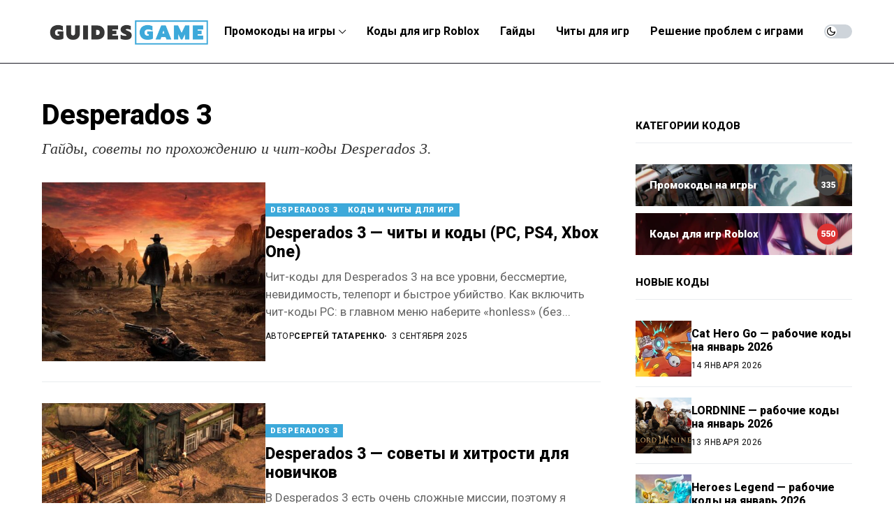

--- FILE ---
content_type: text/html; charset=UTF-8
request_url: https://guidesgame.ru/guides/desperados-3/
body_size: 21561
content:
<!DOCTYPE html>
<!--[if IE 9 ]><html class="ie ie9" lang="ru-RU" prefix="og: https://ogp.me/ns#"><![endif]-->
   <html lang="ru-RU" prefix="og: https://ogp.me/ns#">
      <head>
         <meta charset="UTF-8">
         <meta http-equiv="X-UA-Compatible" content="IE=edge">
         <meta name="viewport" content="width=device-width, initial-scale=1">
         <link rel="preconnect" href="https://fonts.gstatic.com" crossorigin><link rel="preload" as="style" onload="this.onload=null;this.rel='stylesheet'" id="wesper_fonts_url_preload" href="https://fonts.googleapis.com/css?family=Roboto%3A800%7CRoboto%3A400%7CRoboto%3A700%2C%2C500%2C900%2C400%2C&amp;display=swap" crossorigin><noscript><link rel="stylesheet" href="https://fonts.googleapis.com/css?family=Roboto%3A800%7CRoboto%3A400%7CRoboto%3A700%2C%2C500%2C900%2C400%2C&amp;display=swap"></noscript><link rel="profile" href="https://gmpg.org/xfn/11">
         <link rel="apple-touch-icon" sizes="180x180" href="/apple-touch-icon.png">
         <link rel="icon" type="image/png" sizes="32x32" href="/favicon-32x32.png">
         <link rel="icon" type="image/png" sizes="16x16" href="/favicon-16x16.png">
         <link rel="manifest" href="/site.webmanifest">
         <link rel="mask-icon" href="/safari-pinned-tab.svg" color="#5bbad5">
         <meta name="msapplication-TileColor" content="#da532c">
         <meta name="theme-color" content="#ffffff">
                  
<!-- SEO от Rank Math - https://rankmath.com/ -->
<title>Гайды и коды Desperados 3 - GuidesGame</title>
<meta name="description" content="Гайды, советы по прохождению и чит-коды Desperados 3."/>
<meta name="robots" content="follow, index, max-snippet:-1, max-video-preview:-1, max-image-preview:large"/>
<link rel="canonical" href="https://guidesgame.ru/guides/desperados-3/" />
<meta property="og:locale" content="ru_RU" />
<meta property="og:type" content="article" />
<meta property="og:title" content="Гайды и коды Desperados 3 - GuidesGame" />
<meta property="og:description" content="Гайды, советы по прохождению и чит-коды Desperados 3." />
<meta property="og:url" content="https://guidesgame.ru/guides/desperados-3/" />
<meta property="og:site_name" content="GuidesGame" />
<meta name="twitter:card" content="summary_large_image" />
<meta name="twitter:title" content="Гайды и коды Desperados 3 - GuidesGame" />
<meta name="twitter:description" content="Гайды, советы по прохождению и чит-коды Desperados 3." />
<meta name="twitter:site" content="@GuidesGameru" />
<meta name="twitter:label1" content="Записи" />
<meta name="twitter:data1" content="2" />
<script type="application/ld+json" class="rank-math-schema">{"@context":"https://schema.org","@graph":[{"@type":"Organization","@id":"https://guidesgame.ru/#organization","name":"\u0421\u0435\u0440\u0433\u0435\u0439 \u0422\u0430\u0442\u0430\u0440\u0435\u043d\u043a\u043e","url":"https://guidesgame.ru","sameAs":["https://twitter.com/GuidesGameru"],"logo":{"@type":"ImageObject","@id":"https://guidesgame.ru/#logo","url":"https://guidesgame.ru/wp-content/uploads/2023/10/logo-e1696594456824.png","contentUrl":"https://guidesgame.ru/wp-content/uploads/2023/10/logo-e1696594456824.png","caption":"GuidesGame","inLanguage":"ru-RU","width":"1966","height":"334"},"legalName":"Black_Bird"},{"@type":"WebSite","@id":"https://guidesgame.ru/#website","url":"https://guidesgame.ru","name":"GuidesGame","alternateName":"GG","publisher":{"@id":"https://guidesgame.ru/#organization"},"inLanguage":"ru-RU"},{"@type":"BreadcrumbList","@id":"https://guidesgame.ru/guides/desperados-3/#breadcrumb","itemListElement":[{"@type":"ListItem","position":"1","item":{"@id":"https://guidesgame.ru","name":"\u0413\u043b\u0430\u0432\u043d\u0430\u044f"}},{"@type":"ListItem","position":"2","item":{"@id":"https://guidesgame.ru/guides/desperados-3/","name":"Desperados 3"}}]},{"@type":"CollectionPage","@id":"https://guidesgame.ru/guides/desperados-3/#webpage","url":"https://guidesgame.ru/guides/desperados-3/","name":"\u0413\u0430\u0439\u0434\u044b \u0438 \u043a\u043e\u0434\u044b Desperados 3 - GuidesGame","isPartOf":{"@id":"https://guidesgame.ru/#website"},"inLanguage":"ru-RU","breadcrumb":{"@id":"https://guidesgame.ru/guides/desperados-3/#breadcrumb"}}]}</script>
<!-- /Rank Math WordPress SEO плагин -->

<link rel='dns-prefetch' href='//fonts.googleapis.com' />
<link rel="alternate" type="application/rss+xml" title="GuidesGame &raquo; Лента" href="https://guidesgame.ru/feed/" />
<link rel="alternate" type="application/rss+xml" title="GuidesGame &raquo; Лента комментариев" href="https://guidesgame.ru/comments/feed/" />
<link rel="alternate" type="application/rss+xml" title="GuidesGame &raquo; Лента рубрики Desperados 3" href="https://guidesgame.ru/guides/desperados-3/feed/" />
<style id='wp-img-auto-sizes-contain-inline-css'>
img:is([sizes=auto i],[sizes^="auto," i]){contain-intrinsic-size:3000px 1500px}
/*# sourceURL=wp-img-auto-sizes-contain-inline-css */
</style>
<style id='wp-emoji-styles-inline-css'>

	img.wp-smiley, img.emoji {
		display: inline !important;
		border: none !important;
		box-shadow: none !important;
		height: 1em !important;
		width: 1em !important;
		margin: 0 0.07em !important;
		vertical-align: -0.1em !important;
		background: none !important;
		padding: 0 !important;
	}
/*# sourceURL=wp-emoji-styles-inline-css */
</style>
<style id='wp-block-library-inline-css'>
:root{--wp-block-synced-color:#7a00df;--wp-block-synced-color--rgb:122,0,223;--wp-bound-block-color:var(--wp-block-synced-color);--wp-editor-canvas-background:#ddd;--wp-admin-theme-color:#007cba;--wp-admin-theme-color--rgb:0,124,186;--wp-admin-theme-color-darker-10:#006ba1;--wp-admin-theme-color-darker-10--rgb:0,107,160.5;--wp-admin-theme-color-darker-20:#005a87;--wp-admin-theme-color-darker-20--rgb:0,90,135;--wp-admin-border-width-focus:2px}@media (min-resolution:192dpi){:root{--wp-admin-border-width-focus:1.5px}}.wp-element-button{cursor:pointer}:root .has-very-light-gray-background-color{background-color:#eee}:root .has-very-dark-gray-background-color{background-color:#313131}:root .has-very-light-gray-color{color:#eee}:root .has-very-dark-gray-color{color:#313131}:root .has-vivid-green-cyan-to-vivid-cyan-blue-gradient-background{background:linear-gradient(135deg,#00d084,#0693e3)}:root .has-purple-crush-gradient-background{background:linear-gradient(135deg,#34e2e4,#4721fb 50%,#ab1dfe)}:root .has-hazy-dawn-gradient-background{background:linear-gradient(135deg,#faaca8,#dad0ec)}:root .has-subdued-olive-gradient-background{background:linear-gradient(135deg,#fafae1,#67a671)}:root .has-atomic-cream-gradient-background{background:linear-gradient(135deg,#fdd79a,#004a59)}:root .has-nightshade-gradient-background{background:linear-gradient(135deg,#330968,#31cdcf)}:root .has-midnight-gradient-background{background:linear-gradient(135deg,#020381,#2874fc)}:root{--wp--preset--font-size--normal:16px;--wp--preset--font-size--huge:42px}.has-regular-font-size{font-size:1em}.has-larger-font-size{font-size:2.625em}.has-normal-font-size{font-size:var(--wp--preset--font-size--normal)}.has-huge-font-size{font-size:var(--wp--preset--font-size--huge)}.has-text-align-center{text-align:center}.has-text-align-left{text-align:left}.has-text-align-right{text-align:right}.has-fit-text{white-space:nowrap!important}#end-resizable-editor-section{display:none}.aligncenter{clear:both}.items-justified-left{justify-content:flex-start}.items-justified-center{justify-content:center}.items-justified-right{justify-content:flex-end}.items-justified-space-between{justify-content:space-between}.screen-reader-text{border:0;clip-path:inset(50%);height:1px;margin:-1px;overflow:hidden;padding:0;position:absolute;width:1px;word-wrap:normal!important}.screen-reader-text:focus{background-color:#ddd;clip-path:none;color:#444;display:block;font-size:1em;height:auto;left:5px;line-height:normal;padding:15px 23px 14px;text-decoration:none;top:5px;width:auto;z-index:100000}html :where(.has-border-color){border-style:solid}html :where([style*=border-top-color]){border-top-style:solid}html :where([style*=border-right-color]){border-right-style:solid}html :where([style*=border-bottom-color]){border-bottom-style:solid}html :where([style*=border-left-color]){border-left-style:solid}html :where([style*=border-width]){border-style:solid}html :where([style*=border-top-width]){border-top-style:solid}html :where([style*=border-right-width]){border-right-style:solid}html :where([style*=border-bottom-width]){border-bottom-style:solid}html :where([style*=border-left-width]){border-left-style:solid}html :where(img[class*=wp-image-]){height:auto;max-width:100%}:where(figure){margin:0 0 1em}html :where(.is-position-sticky){--wp-admin--admin-bar--position-offset:var(--wp-admin--admin-bar--height,0px)}@media screen and (max-width:600px){html :where(.is-position-sticky){--wp-admin--admin-bar--position-offset:0px}}
/*wp_block_styles_on_demand_placeholder:69673f7aaacc7*/
/*# sourceURL=wp-block-library-inline-css */
</style>
<style id='classic-theme-styles-inline-css'>
/*! This file is auto-generated */
.wp-block-button__link{color:#fff;background-color:#32373c;border-radius:9999px;box-shadow:none;text-decoration:none;padding:calc(.667em + 2px) calc(1.333em + 2px);font-size:1.125em}.wp-block-file__button{background:#32373c;color:#fff;text-decoration:none}
/*# sourceURL=/wp-includes/css/classic-themes.min.css */
</style>
<link rel='stylesheet' id='games-codes-css' href='https://guidesgame.ru/wp-content/plugins/game-codes/games-codes.css?ver=0.7.1' media='all' />
<link rel='stylesheet' id='ggsg-style-css' href='https://guidesgame.ru/wp-content/plugins/gg-similar-games/style.css?ver=1.5' media='all' />
<link rel='stylesheet' id='ez-toc-css' href='https://guidesgame.ru/wp-content/plugins/easy-table-of-contents/assets/css/screen.min.css?ver=2.0.80' media='all' />
<style id='ez-toc-inline-css'>
div#ez-toc-container .ez-toc-title {font-size: 110%;}div#ez-toc-container .ez-toc-title {font-weight: 500;}div#ez-toc-container ul li , div#ez-toc-container ul li a {font-size: 100%;}div#ez-toc-container ul li , div#ez-toc-container ul li a {font-weight: 500;}div#ez-toc-container nav ul ul li {font-size: 90%;}div#ez-toc-container {width: 100%;}.ez-toc-box-title {font-weight: bold; margin-bottom: 10px; text-align: center; text-transform: uppercase; letter-spacing: 1px; color: #666; padding-bottom: 5px;position:absolute;top:-4%;left:5%;background-color: inherit;transition: top 0.3s ease;}.ez-toc-box-title.toc-closed {top:-25%;}
.ez-toc-container-direction {direction: ltr;}.ez-toc-counter ul {direction: ltr;counter-reset: item ;}.ez-toc-counter nav ul li a::before {content: counter(item, numeric) '. ';margin-right: .2em; counter-increment: item;flex-grow: 0;flex-shrink: 0;float: left; }.ez-toc-widget-direction {direction: ltr;}.ez-toc-widget-container ul {direction: ltr;counter-reset: item ;}.ez-toc-widget-container nav ul li a::before {content: counter(item, numeric) '. ';margin-right: .2em; counter-increment: item;flex-grow: 0;flex-shrink: 0;float: left; }
/*# sourceURL=ez-toc-inline-css */
</style>

<link rel='stylesheet' id='wesper_layout-css' href='https://guidesgame.ru/wp-content/themes/wesper/css/layout.css?ver=1.1.2' media='all' />
<link rel='stylesheet' id='wesper_style-css' href='https://guidesgame.ru/wp-content/themes/wesper/style.css?ver=1.1.2' media='all' />
<style id='wesper_style-inline-css'>
body.options_dark_skin{ --jl-logo-txt-color: #fff; --jl-logo-txt-side-color: #fff; --jl-logo-txt-foot-color: #fff; --jl-theme-head-color: #fff; --jl-single-head-color: #fff; --jl-single-h1-color: #fff; --jl-single-h2-color: #fff; --jl-single-h3-color: #fff; --jl-single-h4-color: #fff; --jl-single-h5-color: #fff; --jl-single-h6-color: #fff; --jl-main-color: #3da9da; --jl-bg-color: #111; --jl-txt-color: #FFF; --jl-btn-bg: #454545; --jl-comment-btn-link: #454545; --jl-comment-btn-linkc: #FFF; --jl-menu-bg: #181823; --jl-menu-line-color: #181823; --jl-menu-color: #FFF; --jl-sub-bg-color: #222; --jl-sub-menu-color: #FFF; --jl-sub-line-color: #464646; --jl-topbar-bg: #000; --jl-topbar-color: #FFF; --jl-logo-bg: #111; --jl-logo-color: #FFF; --jl-single-color: #FFF; --jl-single-link-color: #f21717; --jl-single-link-hcolor: #f21717; --jl-except-color: #ddd; --jl-meta-color: #ddd; --jl-post-line-color: #49494b; --jl-author-bg: #454545; --jl-foot-bg: #000; --jl-foot-color: #a8a8aa; --jl-foot-link: #ffffff; --jl-foot-hlink: #3da9da; --jl-foot-head: #ffffff; --jl-foot-line: #49494b; } body{ --jl-logo-size: 33px; --jl-logo-size-mob: 30px; --jl-logo-txt-color: #000; --jl-logo-txt-side-color: #000; --jl-logo-txt-foot-color: #fff; --jl-theme-head-color: #000; --jl-single-head-color: #000; --jl-single-h1-color: #000; --jl-single-h2-color: #000; --jl-single-h3-color: #000; --jl-single-h4-color: #000; --jl-single-h5-color: #000; --jl-single-h6-color: #000; --jl-main-width: 1200px; --jl-main-color: #3da9da; --jl-bg-color: #FFF; --jl-txt-color: #000; --jl-txt-light: #FFF; --jl-btn-bg: #000; --jl-comment-btn-link: #F1F1F1; --jl-comment-btn-linkc: #000; --jl-desc-light: #ddd; --jl-meta-light: #bbb; --jl-button-radius: 0px; --jl-load-more-radius: 0px; --jl-load-more-width: 200px; --jl-load-more-height: 38px; --jl-menu-bg: #ffffff; --jl-menu-line-color: #181823; --jl-menu-color: #000000; --jl-sub-bg-color: #ffffff; --jl-sub-menu-color: #000000; --jl-sub-line-color: #ebebe3; --jl-topbar-bg: #000; --jl-topbar-color: #FFF; --jl-topbar-height: 35px; --jl-topbar-size: 15px; --jl-logo-bg: #FFF; --jl-logo-color: #000; --jl-single-title-size: 40px; --jl-single-color: #676767; --jl-single-link-color: #f21717; --jl-single-link-hcolor: #f21717; --jl-except-color: #666; --jl-meta-color: #0a0a0a; --jl-post-line-color: #e9ecef; --jl-author-bg: #f8f7f5; --jl-post-related-size: 20px; --jl-foot-bg: #111; --jl-foot-color: #a8a8aa; --jl-foot-link: #ffffff; --jl-foot-hlink: #3da9da; --jl-foot-head: #ffffff; --jl-foot-line: #49494b; --jl-foot-menu-col: 1; --jl-foot-title-size: 16px; --jl-foot-font-size: 15px; --jl-foot-copyright: 14px; --jl-foot-menu-size: 14px; --jl-body-font: Roboto; --jl-body-font-size: 17px; --jl-body-font-weight: 400; --jl-body-spacing: 0em; --jl-body-line-height: 1.5; --jl-logo-width: 250px; --jl-m-logo-width: 150px; --jl-s-logo-width: 150px; --jl-fot-logo-width: 150px; --jl-title-font: Roboto; --jl-title-font-weight: 800; --jl-title-transform: none; --jl-title-space: 0em; --jl-title-line-height: 1.2; --jl-content-font-size: 17px; --jl-content-spacing: 0em; --jl-content-line-height: 1.5; --jl-sec-topbar-height: 35px; --jl-sec-menu-height: 90px; --jl-sec-logo-height: 120px; --jl-menu-font: Roboto; --jl-menu-font-size: 16px; --jl-menu-font-weight: 700; --jl-menu-transform: none; --jl-menu-space: 0em; --jl-spacing-menu: 30px; --jl-submenu-font-size: 16px; --jl-submenu-font-weight: 500; --jl-submenu-transform: none; --jl-submenu-space: 0em; --jl-cat-font-size: 11px; --jl-cat-font-weight: 900; --jl-cat-font-space: .1em; --jl-cat-transform: uppercase; --jl-meta-font-size: 12px; --jl-meta-font-weight: 400; --jl-meta-a-font-weight: 600; --jl-meta-font-space: .04em; --jl-meta-transform: uppercase; --jl-button-font-size: 15px; --jl-button-font-weight: 700; --jl-button-transform: uppercase; --jl-button-space: 0.1em; --jl-loadmore-font-size: 12px; --jl-loadmore-font-weight: 700; --jl-loadmore-transform: uppercase; --jl-loadmore-space: 0.1em; --jl-border-rounded: 0px; --jl-top-rounded: 60px; --jl-cookie-des-size: 13px; --jl-cookie-btn-size: 12px; --jl-cookie-btn-space: 0em; --jl-cookie-btn-transform: none; --jl-widget-fsize: 15px; --jl-widget-space: 0em; --jl-widget-transform: uppercase; } body.options_dark_skin #jl_sb_nav{ --jl-bg-color: #111; --sect-t-color: #fff; --jl-txt-color: #fff; --jl-meta-color: #ddd; --jl-post-line-color: #49494b; --jl-theme-head-color: var(--sect-t-color); } #jl_sb_nav{ --jl-bg-color: #fff; --sect-t-color: #000; --jl-txt-color: #000; --jl-meta-color: #0a0a0a; --jl-post-line-color: #e9ecef; --jl-theme-head-color: var(--sect-t-color); } .jl_sh_ctericons.jlshcolor li{ display: flex; align-items: center; } .jl_sh_ctericons.jlshcolor .jl_sh_i{ display: flex; } .jl_encanw #jl_sb_nav .logo_small_wrapper a img.jl_logo_n{ opacity: 0; } .jl_encanw #jl_sb_nav .logo_small_wrapper a img.jl_logo_w{ opacity: 1; } .jl_ads_wrap_sec.jl_head_adsab{align-items:center;}.jl_ads_wrap_sec.jl_head_adsbl{margin-top: 40px; align-items:center;}.jl_ads_wrap_sec.jl_con_adsab{align-items:center;}.jl_ads_wrap_sec.jl_con_adsbl{align-items:center;}.jl_ads_wrap_sec.jl_auth_adsab{margin-top: 40px; align-items:center;}.jl_ads_wrap_sec.jl_auth_adsbl{align-items:center;}.jl_ads_wrap_sec.jl_rel_adsab{align-items:center;}.jl_ads_wrap_sec.jl_rel_adsbl{align-items:center;}.jl_ads_wrap_sec.jl_foot_adsab{margin-bottom: 40px; align-items:center;}.jl_ads_wrap_sec.jl_foot_adsbl{padding: 40px 0px; align-items:center;}.jl_imgw:hover .jl_imgin img, .jl_ov_el:hover .jl_imgin img, .jl_box_info:hover .jl_box_bg img{transform: scale(1.01);}.jlac_smseah.active_search_box{ overflow: unset; } .jlac_smseah.active_search_box .search_header_wrapper .jli-search{ transform: scale(.9); } .jlac_smseah.active_search_box .search_header_wrapper .jli-search:before{ font-family: "jl_font" !important; content: "\e906" !important; } .jl_shwp{ display: flex; height: 100%; } .search_header_wrapper.search_form_menu_personal_click{ position: relative; } .jl_ajse{ position: absolute !important; background: var(--jl-sub-bg-color); width: 350px; top: 100% !important; right: 0px; left: auto; padding: 10px 20px; height: unset; box-shadow: 0px 5px 10px #0000001A; } .jl_ajse .searchform_theme{ padding: 0px; float: none !important; position: unset; transform: unset; display: flex; align-items: center; justify-content: space-between; } .jl_ajse .jl_search_head{ display: flex; flex-direction: column; } .jl_ajse.search_form_menu_personal .searchform_theme .search_btn{ float: none; border: 0px !important; height: 30px; font-size: 14px; color: var(--jl-sub-menu-color) !important; } .jl_ajse .jl_shnone{ font-size: 14px; margin: 0px; } .jl_ajse.search_form_menu_personal .searchform_theme .search_btn::-webkit-input-placeholder{ color: var(--jl-sub-menu-color) !important; } .jl_ajse.search_form_menu_personal .searchform_theme .search_btn::-moz-placeholder{ color: var(--jl-sub-menu-color) !important; } .jl_ajse.search_form_menu_personal .searchform_theme .search_btn:-ms-input-placeholder{ color: var(--jl-sub-menu-color) !important; } .jl_ajse.search_form_menu_personal .searchform_theme .search_btn:-moz-placeholder{ color: var(--jl-sub-menu-color) !important; } .jl_ajse .searchform_theme .button{ height: 30px; position: unset; padding: 0px !important; width: 30px; background: var(--jl-main-color) !important; border-radius: 100px; } .jlc-hmain-w.jl_base_menu .jl_ajse .searchform_theme .button i.jli-search, .jlc-stick-main-w .jl_ajse .searchform_theme .button i.jli-search{ color: #fff !important; font-size: 12px; } .jl_ajse .jl_search_wrap_li{ --jl-img-space: 10px; --jl-img-w: 100px; --jl-img-h: 80px; --jl-h-align: left; --jl-t-size: 14px; --jl-txt-color: var(--jl-sub-menu-color) !important; --jl-meta-color: var(--jl-sub-menu-color) !important; --jlrow-gap: 15px; --jl-post-line-color: transparent; } .jl_ajse .jl_search_wrap_li .jl-donut-front{ top: 0px; right: 0px; } .jl_ajse .jl_search_wrap_li .jl_grid_wrap_f{ width: 100%; display: grid; overflow: hidden; grid-template-columns: repeat(1,minmax(0,1fr)); grid-row-gap: var(--jlrow-gap); border-top: 1px solid var(--jl-sub-line-color); padding-top: 20px; margin-top: 10px; margin-bottom: 15px; } .jl_ajse .jl_post_meta{ opacity: .5; font-size: 10px; } .jl_ajse .jl_post_meta .jl_author_img_w, .jl_ajse .jl_post_meta .post-date:before{ display: none; } .jl_item_bread i{font-size: inherit;} .logo_link, .logo_link:hover{ font-family: var(--jl-title-font); font-weight: var(--jl-title-font-weight); text-transform: var(--jl-title-transform); letter-spacing: var(--jl-title-space); line-height: var(--jl-title-line-height); font-size: var(--jl-logo-size); color: var(--jl-logo-txt-color); } @media only screen and (max-width: 767px) { .logo_link, .logo_link:hover{ font-size: var(--jl-logo-size-mob); } } .logo_link > h1, .logo_link > span{ font-size: inherit; color: var(--jl-logo-txt-color); } .jl_mobile_nav_inner .logo_link, .jl_mobile_nav_inner .logo_link:hover{ color: var(--jl-logo-txt-side-color); } .jl_ft_cw .logo_link, .jl_ft_cw .logo_link:hover{ color: var(--jl-logo-txt-foot-color); } body, p{ letter-spacing: var(--jl-body-spacing); } .jl_content, .jl_content p{ font-size: var(--jl-content-font-size); line-height: var(--jl-content-line-height); letter-spacing: var(--jl-content-spacing); } .post_sw{display: none;} .jls_con_w{max-width: 100%;}     .jl_pl_fs{ display: none;} .jl_lb3 .jl_cat_lbl, .jl_lb4 .jl_cat_lbl, .jl_lb5 .jl_cat_lbl, .jl_lb6 .jl_cat_lbl, .jl_lb7 .jl_cat_lbl{ padding: 3px 7px !important; border-radius:  !important; } .navigation_wrapper .jl_main_menu > .menu-item:hover > a .jl_mblt, .navigation_wrapper .jl_main_menu > .current-menu-ancestor > a .jl_mblt, .navigation_wrapper .jl_main_menu > .current-menu-item > a .jl_mblt, .navigation_wrapper .jl_main_menu > .is-current-sub > a .jl_mblt{ background-size: 100% 4px !important; } .navigation_wrapper .jl_main_menu > .menu-item > a .jl_mblt{ background-image: linear-gradient(90deg,#3da9da 0,#3da9da 94%); background-size: 0 4px; } .jlc-container{max-width: 1200px;} .jl_sli_in .jl_sli_fb{order: 1;} .jl_sli_in .jl_sli_tw{order: 2;} .jl_sli_in .jl_sli_pi{order: 3;} .jl_sli_in .jl_sli_din{order: 4;} .jl_sli_in .jl_sli_wapp{order: 5;} .jl_sli_in .jl_sli_tele{order: 6;} .jl_sli_in .jl_sli_tumblr{order: 7;} .jl_sli_in .jl_sli_line{order: 7;} .jl_sli_in .jl_sli_mil{order: 7;}  .post_sw .jl_sli_in .jl_sli_fb{display: none !important;} .post_sw .jl_sli_in .jl_sli_tw{display: none !important;} .post_sw .jl_sli_in .jl_sli_pi{display: none !important;} .post_sw .jl_sli_in .jl_sli_din{display: none !important;} .post_sw .jl_sli_in .jl_sli_wapp{display: none !important;}  .post_sw .jl_sli_in .jl_sli_tumblr{display: none !important;} .post_sw .jl_sli_in .jl_sli_line{display: none !important;}   .jl_sfoot .jl_sli_in .jl_sli_fb{display: none !important;} .jl_sfoot .jl_sli_in .jl_sli_tw{display: none !important;} .jl_sfoot .jl_sli_in .jl_sli_pi{display: none !important;} .jl_sfoot .jl_sli_in .jl_sli_din{display: none !important;} .jl_sfoot .jl_sli_in .jl_sli_wapp{display: none !important;} .jl_sfoot .jl_sli_in .jl_sli_tele{display: none !important;} .jl_sfoot .jl_sli_in .jl_sli_tumblr{display: none !important;} .jl_sfoot .jl_sli_in .jl_sli_line{display: none !important;} .jl_sfoot .jl_sli_in .jl_sli_mil{display: none !important;} .logo_small_wrapper_table .logo_small_wrapper a .jl_logo_w { position: absolute;top: 0px;left: 0px;opacity: 0; } .logo_small_wrapper_table .logo_small_wrapper .logo_link img{ max-width: var(--jl-logo-width); } .jl_sleft_side .jl_smmain_side{ order: 1; padding-left: 20px; padding-right: 30px; } .jl_sleft_side .jl_smmain_con{ order: 2; } .jl_rd_wrap{ top: 0; } .jl_rd_read{ height: 3px; background-color: #3da9da; background-image: linear-gradient(to right, #3da9da 0%, #3da9da 100%); } .jl_view_none{display: none;} .jl_sifea_img, .jl_smmain_w .swiper-slide-inner{ border-radius: var(--jl-border-rounded); overflow: hidden; } .jl_shead_mix12 .jl_ov_layout, .jl_shead_mix10 .jl_ov_layout, .jl_shead_mix9 .jl_ov_layout{ border-radius: 0px; }   .jl_fot_gwp{ display: flex; width: 100%; justify-content: space-between; align-items: center; margin-top: 25px; } .jl_fot_gwp .jl_post_meta{ margin-top: 0px !important; } .jl_ma_layout .jl-ma-opt:nth-child(2) .jl_fot_gwp .jl_post_meta{ margin-top: 13px !important; } @media only screen and (min-width: 769px) { .jl_ma_layout .jl-ma-opt:nth-child(2) .jl_fot_gwp .jl_post_meta{ margin-top: 0px !important; } } .jl_fot_gwp .jl_fot_sh{ display: flex; } .jl_fot_gwp .jl_fot_sh > span{ display: flex; align-items: center; font-size: 14px; color: #B5B5B5; } .jl_fot_gwp .jl_fot_sh .jl_book_mark.jl_saved_p{ color: var(--jl-main-color); } .jl_fot_gwp .jl_fot_sh .jl_book_mark.jl_saved_p .jli-icon_save:before{ content: "\e901"; } .jl_fot_gwp .jl_fot_sh .jl_fot_share_i{ margin-left: 13px; } .jls_tooltip { position: relative; display: inline-block; cursor: pointer; } .jls_tooltip .jls_tooltip_w{ width: 100px; visibility: hidden; position: absolute; z-index: 1; opacity: 0; } .jls_tooltip:hover .jls_tooltip_w{ visibility: visible; opacity: 1; } .jls_tooltip .jls_tooltiptext { position: relative; color: #000; background-color: #fff; filter: drop-shadow(0 0px 2px rgba(0, 0, 0, 0.2)); display: flex; text-align: center; padding: 0px; border-radius: 4px; justify-content: center; font-size: 13px; } .jls_tooltip-top { padding-bottom: 10px; bottom: 100%; left: 50%; margin-left: -50px; } .jls_tooltiptext .jls_tooltip_in{ position: relative; z-index: 2; background: #fff; padding: 5px 0px; font-weight: 400; border-radius: 6px; } .jl_share_l_bg .jls_tooltiptext .post_s .jl_sli_w ul{ grid-gap: 5px !important; } .jls_tooltip-top .jls_tooltiptext::after { content: ""; position: absolute; bottom: -3px; left: 50%; width: 10px; height: 10px; margin-left: -5px; background-color: #fff; filter: drop-shadow(0 0px 2px rgba(0, 0, 0, 0.1)); z-index: 1; transform: rotate(45deg); } .jl_fot_share_i .jls_tooltip_w{ width: 45px; margin-left: -22px; } .jl_fot_share_i .jls_tooltip_in{ padding: 10px 0px; } .jl_fot_share_i .jls_tooltip_in .post_sw{ display: inline-flex; align-items: center; justify-content: center; } .jl_fot_share_i.jl_share_l_bg.jls_tooltip{ z-index: 10; display: none; } .jls_tooltiptext li a{ width: 25px !important; height: 25px !important; font-size: 12px !important; display: flex !important; align-items: center !important; justify-content: center !important; color: #fff !important     border-radius: 100px !important; } .jl_share_l_bg .jls_tooltiptext .post_s .jl_sli_w ul li a{ border-radius: 100px !important; color: #fff !important } .jls_tooltiptext .single_post_share_icon_post li a i{ margin: 0px; } .jl_fot_gwp .jl_fot_sh .jl_fot_save > i, .jl_fot_gwp .jl_fot_sh .jl_fot_share_i > i{ transition: opacity 0.2s ease 0s; } .jl_fot_gwp .jl_fot_sh .jl_fot_save:hover > i, .jl_fot_gwp .jl_fot_sh .jl_fot_share_i:hover > i{ color: var(--jl-main-color); }   .jl_home_bw .image-post-thumb{ margin-bottom: 30px; } .cat-item-316 span{background: #dd3333}.jl_cat_cid_316 .jl_cm_count{background: #dd3333 !important;}.jl_cat_opt4 .jl_cat_opt_w.jl_cat_cid_316{background: #dd3333 !important;}.jl_cat_txt.jl_cat316:before{background: #dd3333;}.jl_cat_lbl.jl_cat316{background: #dd3333;}.cat-item-318 span{background: #dd9933}.jl_cat_cid_318 .jl_cm_count{background: #dd9933 !important;}.jl_cat_opt4 .jl_cat_opt_w.jl_cat_cid_318{background: #dd9933 !important;}.jl_cat_txt.jl_cat318:before{background: #dd9933;}.jl_cat_lbl.jl_cat318{background: #dd9933;}.cat-item-309 span{background: #dd9933}.jl_cat_cid_309 .jl_cm_count{background: #dd9933 !important;}.jl_cat_opt4 .jl_cat_opt_w.jl_cat_cid_309{background: #dd9933 !important;}.jl_cat_txt.jl_cat309:before{background: #dd9933;}.jl_cat_lbl.jl_cat309{background: #dd9933;}.cat-item-328 span{background: #228fd8}.jl_cat_cid_328 .jl_cm_count{background: #228fd8 !important;}.jl_cat_opt4 .jl_cat_opt_w.jl_cat_cid_328{background: #228fd8 !important;}.jl_cat_txt.jl_cat328:before{background: #228fd8;}.jl_cat_lbl.jl_cat328{background: #228fd8;}.cat-item-195 span{background: #eeee22}.jl_cat_cid_195 .jl_cm_count{background: #eeee22 !important;}.jl_cat_opt4 .jl_cat_opt_w.jl_cat_cid_195{background: #eeee22 !important;}.jl_cat_txt.jl_cat195:before{background: #eeee22;}.jl_cat_lbl.jl_cat195{background: #eeee22;}.cat-item-498 span{background: #40d1d1}.jl_cat_cid_498 .jl_cm_count{background: #40d1d1 !important;}.jl_cat_opt4 .jl_cat_opt_w.jl_cat_cid_498{background: #40d1d1 !important;}.jl_cat_txt.jl_cat498:before{background: #40d1d1;}.jl_cat_lbl.jl_cat498{background: #40d1d1;}.cat-item-286 span{background: #dd3333}.jl_cat_cid_286 .jl_cm_count{background: #dd3333 !important;}.jl_cat_opt4 .jl_cat_opt_w.jl_cat_cid_286{background: #dd3333 !important;}.jl_cat_txt.jl_cat286:before{background: #dd3333;}.jl_cat_lbl.jl_cat286{background: #dd3333;}.cat-item-52 span{background: #1e73be}.jl_cat_cid_52 .jl_cm_count{background: #1e73be !important;}.jl_cat_opt4 .jl_cat_opt_w.jl_cat_cid_52{background: #1e73be !important;}.jl_cat_txt.jl_cat52:before{background: #1e73be;}.jl_cat_lbl.jl_cat52{background: #1e73be;}.cat-item-169 span{background: #e5b020}.jl_cat_cid_169 .jl_cm_count{background: #e5b020 !important;}.jl_cat_opt4 .jl_cat_opt_w.jl_cat_cid_169{background: #e5b020 !important;}.jl_cat_txt.jl_cat169:before{background: #e5b020;}.jl_cat_lbl.jl_cat169{background: #e5b020;}.cat-item-67 span{background: #7be045}.jl_cat_cid_67 .jl_cm_count{background: #7be045 !important;}.jl_cat_opt4 .jl_cat_opt_w.jl_cat_cid_67{background: #7be045 !important;}.jl_cat_txt.jl_cat67:before{background: #7be045;}.jl_cat_lbl.jl_cat67{background: #7be045;}.cat-item-77 span{background: #60dd44}.jl_cat_cid_77 .jl_cm_count{background: #60dd44 !important;}.jl_cat_opt4 .jl_cat_opt_w.jl_cat_cid_77{background: #60dd44 !important;}.jl_cat_txt.jl_cat77:before{background: #60dd44;}.jl_cat_lbl.jl_cat77{background: #60dd44;}.cat-item-1178 span{background: #eeee22}.jl_cat_cid_1178 .jl_cm_count{background: #eeee22 !important;}.jl_cat_opt4 .jl_cat_opt_w.jl_cat_cid_1178{background: #eeee22 !important;}.jl_cat_txt.jl_cat1178:before{background: #eeee22;}.jl_cat_lbl.jl_cat1178{background: #eeee22;}.cat-item-27 span{background: #bf842b}.jl_cat_cid_27 .jl_cm_count{background: #bf842b !important;}.jl_cat_opt4 .jl_cat_opt_w.jl_cat_cid_27{background: #bf842b !important;}.jl_cat_txt.jl_cat27:before{background: #bf842b;}.jl_cat_lbl.jl_cat27{background: #bf842b;}.cat-item-187 span{background: #82a0bf}.jl_cat_cid_187 .jl_cm_count{background: #82a0bf !important;}.jl_cat_opt4 .jl_cat_opt_w.jl_cat_cid_187{background: #82a0bf !important;}.jl_cat_txt.jl_cat187:before{background: #82a0bf;}.jl_cat_lbl.jl_cat187{background: #82a0bf;}.cat-item-47 span{background: #f4ae22}.jl_cat_cid_47 .jl_cm_count{background: #f4ae22 !important;}.jl_cat_opt4 .jl_cat_opt_w.jl_cat_cid_47{background: #f4ae22 !important;}.jl_cat_txt.jl_cat47:before{background: #f4ae22;}.jl_cat_lbl.jl_cat47{background: #f4ae22;}.cat-item-69 span{background: #4a9db2}.jl_cat_cid_69 .jl_cm_count{background: #4a9db2 !important;}.jl_cat_opt4 .jl_cat_opt_w.jl_cat_cid_69{background: #4a9db2 !important;}.jl_cat_txt.jl_cat69:before{background: #4a9db2;}.jl_cat_lbl.jl_cat69{background: #4a9db2;}.cat-item-58 span{background: #dd3333}.jl_cat_cid_58 .jl_cm_count{background: #dd3333 !important;}.jl_cat_opt4 .jl_cat_opt_w.jl_cat_cid_58{background: #dd3333 !important;}.jl_cat_txt.jl_cat58:before{background: #dd3333;}.jl_cat_lbl.jl_cat58{background: #dd3333;}.cat-item-192 span{background: #5d91bf}.jl_cat_cid_192 .jl_cm_count{background: #5d91bf !important;}.jl_cat_opt4 .jl_cat_opt_w.jl_cat_cid_192{background: #5d91bf !important;}.jl_cat_txt.jl_cat192:before{background: #5d91bf;}.jl_cat_lbl.jl_cat192{background: #5d91bf;}.cat-item-121 span{background: #1e73be}.jl_cat_cid_121 .jl_cm_count{background: #1e73be !important;}.jl_cat_opt4 .jl_cat_opt_w.jl_cat_cid_121{background: #1e73be !important;}.jl_cat_txt.jl_cat121:before{background: #1e73be;}.jl_cat_lbl.jl_cat121{background: #1e73be;}.cat-item-104 span{background: #6e98bf}.jl_cat_cid_104 .jl_cm_count{background: #6e98bf !important;}.jl_cat_opt4 .jl_cat_opt_w.jl_cat_cid_104{background: #6e98bf !important;}.jl_cat_txt.jl_cat104:before{background: #6e98bf;}.jl_cat_lbl.jl_cat104{background: #6e98bf;}.cat-item-182 span{background: #1e73be}.jl_cat_cid_182 .jl_cm_count{background: #1e73be !important;}.jl_cat_opt4 .jl_cat_opt_w.jl_cat_cid_182{background: #1e73be !important;}.jl_cat_txt.jl_cat182:before{background: #1e73be;}.jl_cat_lbl.jl_cat182{background: #1e73be;}.cat-item-37 span{background: #50934c}.jl_cat_cid_37 .jl_cm_count{background: #50934c !important;}.jl_cat_opt4 .jl_cat_opt_w.jl_cat_cid_37{background: #50934c !important;}.jl_cat_txt.jl_cat37:before{background: #50934c;}.jl_cat_lbl.jl_cat37{background: #50934c;}.cat-item-22 span{background: #50934c}.jl_cat_cid_22 .jl_cm_count{background: #50934c !important;}.jl_cat_opt4 .jl_cat_opt_w.jl_cat_cid_22{background: #50934c !important;}.jl_cat_txt.jl_cat22:before{background: #50934c;}.jl_cat_lbl.jl_cat22{background: #50934c;}.cat-item-50 span{background: #50934c}.jl_cat_cid_50 .jl_cm_count{background: #50934c !important;}.jl_cat_opt4 .jl_cat_opt_w.jl_cat_cid_50{background: #50934c !important;}.jl_cat_txt.jl_cat50:before{background: #50934c;}.jl_cat_lbl.jl_cat50{background: #50934c;}.cat-item-291 span{background: #d8e000}.jl_cat_cid_291 .jl_cm_count{background: #d8e000 !important;}.jl_cat_opt4 .jl_cat_opt_w.jl_cat_cid_291{background: #d8e000 !important;}.jl_cat_txt.jl_cat291:before{background: #d8e000;}.jl_cat_lbl.jl_cat291{background: #d8e000;}.cat-item-242 span{background: #efb237}.jl_cat_cid_242 .jl_cm_count{background: #efb237 !important;}.jl_cat_opt4 .jl_cat_opt_w.jl_cat_cid_242{background: #efb237 !important;}.jl_cat_txt.jl_cat242:before{background: #efb237;}.jl_cat_lbl.jl_cat242{background: #efb237;}.cat-item-308 span{background: #ad2dc4}.jl_cat_cid_308 .jl_cm_count{background: #ad2dc4 !important;}.jl_cat_opt4 .jl_cat_opt_w.jl_cat_cid_308{background: #ad2dc4 !important;}.jl_cat_txt.jl_cat308:before{background: #ad2dc4;}.jl_cat_lbl.jl_cat308{background: #ad2dc4;}.cat-item-148 span{background: #dd9933}.jl_cat_cid_148 .jl_cm_count{background: #dd9933 !important;}.jl_cat_opt4 .jl_cat_opt_w.jl_cat_cid_148{background: #dd9933 !important;}.jl_cat_txt.jl_cat148:before{background: #dd9933;}.jl_cat_lbl.jl_cat148{background: #dd9933;}.cat-item-68 span{background: #37b241}.jl_cat_cid_68 .jl_cm_count{background: #37b241 !important;}.jl_cat_opt4 .jl_cat_opt_w.jl_cat_cid_68{background: #37b241 !important;}.jl_cat_txt.jl_cat68:before{background: #37b241;}.jl_cat_lbl.jl_cat68{background: #37b241;}.cat-item-60 span{background: #edd121}.jl_cat_cid_60 .jl_cm_count{background: #edd121 !important;}.jl_cat_opt4 .jl_cat_opt_w.jl_cat_cid_60{background: #edd121 !important;}.jl_cat_txt.jl_cat60:before{background: #edd121;}.jl_cat_lbl.jl_cat60{background: #edd121;}.cat-item-284 span{background: #c63429}.jl_cat_cid_284 .jl_cm_count{background: #c63429 !important;}.jl_cat_opt4 .jl_cat_opt_w.jl_cat_cid_284{background: #c63429 !important;}.jl_cat_txt.jl_cat284:before{background: #c63429;}.jl_cat_lbl.jl_cat284{background: #c63429;}.cat-item-551 span{background: #47e5c5}.jl_cat_cid_551 .jl_cm_count{background: #47e5c5 !important;}.jl_cat_opt4 .jl_cat_opt_w.jl_cat_cid_551{background: #47e5c5 !important;}.jl_cat_txt.jl_cat551:before{background: #47e5c5;}.jl_cat_lbl.jl_cat551{background: #47e5c5;}.cat-item-123 span{background: #dd3333}.jl_cat_cid_123 .jl_cm_count{background: #dd3333 !important;}.jl_cat_opt4 .jl_cat_opt_w.jl_cat_cid_123{background: #dd3333 !important;}.jl_cat_txt.jl_cat123:before{background: #dd3333;}.jl_cat_lbl.jl_cat123{background: #dd3333;}.cat-item-491 span{background: #40b2ce}.jl_cat_cid_491 .jl_cm_count{background: #40b2ce !important;}.jl_cat_opt4 .jl_cat_opt_w.jl_cat_cid_491{background: #40b2ce !important;}.jl_cat_txt.jl_cat491:before{background: #40b2ce;}.jl_cat_lbl.jl_cat491{background: #40b2ce;}.cat-item-135 span{background: #ce7f2f}.jl_cat_cid_135 .jl_cm_count{background: #ce7f2f !important;}.jl_cat_opt4 .jl_cat_opt_w.jl_cat_cid_135{background: #ce7f2f !important;}.jl_cat_txt.jl_cat135:before{background: #ce7f2f;}.jl_cat_lbl.jl_cat135{background: #ce7f2f;}.cat-item-86 span{background: #81d742}.jl_cat_cid_86 .jl_cm_count{background: #81d742 !important;}.jl_cat_opt4 .jl_cat_opt_w.jl_cat_cid_86{background: #81d742 !important;}.jl_cat_txt.jl_cat86:before{background: #81d742;}.jl_cat_lbl.jl_cat86{background: #81d742;}.cat-item-248 span{background: #0081cc}.jl_cat_cid_248 .jl_cm_count{background: #0081cc !important;}.jl_cat_opt4 .jl_cat_opt_w.jl_cat_cid_248{background: #0081cc !important;}.jl_cat_txt.jl_cat248:before{background: #0081cc;}.jl_cat_lbl.jl_cat248{background: #0081cc;}.cat-item-273 span{background: #9ad66f}.jl_cat_cid_273 .jl_cm_count{background: #9ad66f !important;}.jl_cat_opt4 .jl_cat_opt_w.jl_cat_cid_273{background: #9ad66f !important;}.jl_cat_txt.jl_cat273:before{background: #9ad66f;}.jl_cat_lbl.jl_cat273{background: #9ad66f;}.cat-item-363 span{background: #ddac61}.jl_cat_cid_363 .jl_cm_count{background: #ddac61 !important;}.jl_cat_opt4 .jl_cat_opt_w.jl_cat_cid_363{background: #ddac61 !important;}.jl_cat_txt.jl_cat363:before{background: #ddac61;}.jl_cat_lbl.jl_cat363{background: #ddac61;}.cat-item-277 span{background: #328c2a}.jl_cat_cid_277 .jl_cm_count{background: #328c2a !important;}.jl_cat_opt4 .jl_cat_opt_w.jl_cat_cid_277{background: #328c2a !important;}.jl_cat_txt.jl_cat277:before{background: #328c2a;}.jl_cat_lbl.jl_cat277{background: #328c2a;}.cat-item-172 span{background: #a07223}.jl_cat_cid_172 .jl_cm_count{background: #a07223 !important;}.jl_cat_opt4 .jl_cat_opt_w.jl_cat_cid_172{background: #a07223 !important;}.jl_cat_txt.jl_cat172:before{background: #a07223;}.jl_cat_lbl.jl_cat172{background: #a07223;}.cat-item-1173 span{background: #dd3333}.jl_cat_cid_1173 .jl_cm_count{background: #dd3333 !important;}.jl_cat_opt4 .jl_cat_opt_w.jl_cat_cid_1173{background: #dd3333 !important;}.jl_cat_txt.jl_cat1173:before{background: #dd3333;}.jl_cat_lbl.jl_cat1173{background: #dd3333;}.cat-item-232 span{background: #e2e21f}.jl_cat_cid_232 .jl_cm_count{background: #e2e21f !important;}.jl_cat_opt4 .jl_cat_opt_w.jl_cat_cid_232{background: #e2e21f !important;}.jl_cat_txt.jl_cat232:before{background: #e2e21f;}.jl_cat_lbl.jl_cat232{background: #e2e21f;}.cat-item-63 span{background: #ddb06c}.jl_cat_cid_63 .jl_cm_count{background: #ddb06c !important;}.jl_cat_opt4 .jl_cat_opt_w.jl_cat_cid_63{background: #ddb06c !important;}.jl_cat_txt.jl_cat63:before{background: #ddb06c;}.jl_cat_lbl.jl_cat63{background: #ddb06c;}.cat-item-488 span{background: #dd4223}.jl_cat_cid_488 .jl_cm_count{background: #dd4223 !important;}.jl_cat_opt4 .jl_cat_opt_w.jl_cat_cid_488{background: #dd4223 !important;}.jl_cat_txt.jl_cat488:before{background: #dd4223;}.jl_cat_lbl.jl_cat488{background: #dd4223;}.cat-item-278 span{background: #ff0000}.jl_cat_cid_278 .jl_cm_count{background: #ff0000 !important;}.jl_cat_opt4 .jl_cat_opt_w.jl_cat_cid_278{background: #ff0000 !important;}.jl_cat_txt.jl_cat278:before{background: #ff0000;}.jl_cat_lbl.jl_cat278{background: #ff0000;}.cat-item-92 span{background: #6ba6ff}.jl_cat_cid_92 .jl_cm_count{background: #6ba6ff !important;}.jl_cat_opt4 .jl_cat_opt_w.jl_cat_cid_92{background: #6ba6ff !important;}.jl_cat_txt.jl_cat92:before{background: #6ba6ff;}.jl_cat_lbl.jl_cat92{background: #6ba6ff;}.cat-item-307 span{background: #adadad}.jl_cat_cid_307 .jl_cm_count{background: #adadad !important;}.jl_cat_opt4 .jl_cat_opt_w.jl_cat_cid_307{background: #adadad !important;}.jl_cat_txt.jl_cat307:before{background: #adadad;}.jl_cat_lbl.jl_cat307{background: #adadad;}.cat-item-190 span{background: #915c00}.jl_cat_cid_190 .jl_cm_count{background: #915c00 !important;}.jl_cat_opt4 .jl_cat_opt_w.jl_cat_cid_190{background: #915c00 !important;}.jl_cat_txt.jl_cat190:before{background: #915c00;}.jl_cat_lbl.jl_cat190{background: #915c00;}.cat-item-226 span{background: #8dafd6}.jl_cat_cid_226 .jl_cm_count{background: #8dafd6 !important;}.jl_cat_opt4 .jl_cat_opt_w.jl_cat_cid_226{background: #8dafd6 !important;}.jl_cat_txt.jl_cat226:before{background: #8dafd6;}.jl_cat_lbl.jl_cat226{background: #8dafd6;}.cat-item-199 span{background: #ff3a3a}.jl_cat_cid_199 .jl_cm_count{background: #ff3a3a !important;}.jl_cat_opt4 .jl_cat_opt_w.jl_cat_cid_199{background: #ff3a3a !important;}.jl_cat_txt.jl_cat199:before{background: #ff3a3a;}.jl_cat_lbl.jl_cat199{background: #ff3a3a;}.cat-item-163 span{background: #aaaf16}.jl_cat_cid_163 .jl_cm_count{background: #aaaf16 !important;}.jl_cat_opt4 .jl_cat_opt_w.jl_cat_cid_163{background: #aaaf16 !important;}.jl_cat_txt.jl_cat163:before{background: #aaaf16;}.jl_cat_lbl.jl_cat163{background: #aaaf16;}.cat-item-88 span{background: #83bf76}.jl_cat_cid_88 .jl_cm_count{background: #83bf76 !important;}.jl_cat_opt4 .jl_cat_opt_w.jl_cat_cid_88{background: #83bf76 !important;}.jl_cat_txt.jl_cat88:before{background: #83bf76;}.jl_cat_lbl.jl_cat88{background: #83bf76;}.cat-item-45 span{background: #ea3566}.jl_cat_cid_45 .jl_cm_count{background: #ea3566 !important;}.jl_cat_opt4 .jl_cat_opt_w.jl_cat_cid_45{background: #ea3566 !important;}.jl_cat_txt.jl_cat45:before{background: #ea3566;}.jl_cat_lbl.jl_cat45{background: #ea3566;}.cat-item-174 span{background: #6796bf}.jl_cat_cid_174 .jl_cm_count{background: #6796bf !important;}.jl_cat_opt4 .jl_cat_opt_w.jl_cat_cid_174{background: #6796bf !important;}.jl_cat_txt.jl_cat174:before{background: #6796bf;}.jl_cat_lbl.jl_cat174{background: #6796bf;}.cat-item-61 span{background: #dd6b33}.jl_cat_cid_61 .jl_cm_count{background: #dd6b33 !important;}.jl_cat_opt4 .jl_cat_opt_w.jl_cat_cid_61{background: #dd6b33 !important;}.jl_cat_txt.jl_cat61:before{background: #dd6b33;}.jl_cat_lbl.jl_cat61{background: #dd6b33;}.cat-item-100 span{background: #7ed36b}.jl_cat_cid_100 .jl_cm_count{background: #7ed36b !important;}.jl_cat_opt4 .jl_cat_opt_w.jl_cat_cid_100{background: #7ed36b !important;}.jl_cat_txt.jl_cat100:before{background: #7ed36b;}.jl_cat_lbl.jl_cat100{background: #7ed36b;}.cat-item-90 span{background: #1e38bc}.jl_cat_cid_90 .jl_cm_count{background: #1e38bc !important;}.jl_cat_opt4 .jl_cat_opt_w.jl_cat_cid_90{background: #1e38bc !important;}.jl_cat_txt.jl_cat90:before{background: #1e38bc;}.jl_cat_lbl.jl_cat90{background: #1e38bc;}.cat-item-106 span{background: #0066bf}.jl_cat_cid_106 .jl_cm_count{background: #0066bf !important;}.jl_cat_opt4 .jl_cat_opt_w.jl_cat_cid_106{background: #0066bf !important;}.jl_cat_txt.jl_cat106:before{background: #0066bf;}.jl_cat_lbl.jl_cat106{background: #0066bf;}.cat-item-237 span{background: #9edd44}.jl_cat_cid_237 .jl_cm_count{background: #9edd44 !important;}.jl_cat_opt4 .jl_cat_opt_w.jl_cat_cid_237{background: #9edd44 !important;}.jl_cat_txt.jl_cat237:before{background: #9edd44;}.jl_cat_lbl.jl_cat237{background: #9edd44;}.cat-item-288 span{background: #dd0000}.jl_cat_cid_288 .jl_cm_count{background: #dd0000 !important;}.jl_cat_opt4 .jl_cat_opt_w.jl_cat_cid_288{background: #dd0000 !important;}.jl_cat_txt.jl_cat288:before{background: #dd0000;}.jl_cat_lbl.jl_cat288{background: #dd0000;}.cat-item-357 span{background: #b55f26}.jl_cat_cid_357 .jl_cm_count{background: #b55f26 !important;}.jl_cat_opt4 .jl_cat_opt_w.jl_cat_cid_357{background: #b55f26 !important;}.jl_cat_txt.jl_cat357:before{background: #b55f26;}.jl_cat_lbl.jl_cat357{background: #b55f26;}.cat-item-300 span{background: #21a0ce}.jl_cat_cid_300 .jl_cm_count{background: #21a0ce !important;}.jl_cat_opt4 .jl_cat_opt_w.jl_cat_cid_300{background: #21a0ce !important;}.jl_cat_txt.jl_cat300:before{background: #21a0ce;}.jl_cat_lbl.jl_cat300{background: #21a0ce;}.cat-item-388 span{background: #2a8935}.jl_cat_cid_388 .jl_cm_count{background: #2a8935 !important;}.jl_cat_opt4 .jl_cat_opt_w.jl_cat_cid_388{background: #2a8935 !important;}.jl_cat_txt.jl_cat388:before{background: #2a8935;}.jl_cat_lbl.jl_cat388{background: #2a8935;}.cat-item-26 span{background: #c9d61d}.jl_cat_cid_26 .jl_cm_count{background: #c9d61d !important;}.jl_cat_opt4 .jl_cat_opt_w.jl_cat_cid_26{background: #c9d61d !important;}.jl_cat_txt.jl_cat26:before{background: #c9d61d;}.jl_cat_lbl.jl_cat26{background: #c9d61d;}.cat-item-276 span{background: #bf842b}.jl_cat_cid_276 .jl_cm_count{background: #bf842b !important;}.jl_cat_opt4 .jl_cat_opt_w.jl_cat_cid_276{background: #bf842b !important;}.jl_cat_txt.jl_cat276:before{background: #bf842b;}.jl_cat_lbl.jl_cat276{background: #bf842b;}.cat-item-313 span{background: #eaad52}.jl_cat_cid_313 .jl_cm_count{background: #eaad52 !important;}.jl_cat_opt4 .jl_cat_opt_w.jl_cat_cid_313{background: #eaad52 !important;}.jl_cat_txt.jl_cat313:before{background: #eaad52;}.jl_cat_lbl.jl_cat313{background: #eaad52;}.cat-item-279 span{background: #348402}.jl_cat_cid_279 .jl_cm_count{background: #348402 !important;}.jl_cat_opt4 .jl_cat_opt_w.jl_cat_cid_279{background: #348402 !important;}.jl_cat_txt.jl_cat279:before{background: #348402;}.jl_cat_lbl.jl_cat279{background: #348402;}.cat-item-73 span{background: #cdd31d}.jl_cat_cid_73 .jl_cm_count{background: #cdd31d !important;}.jl_cat_opt4 .jl_cat_opt_w.jl_cat_cid_73{background: #cdd31d !important;}.jl_cat_txt.jl_cat73:before{background: #cdd31d;}.jl_cat_lbl.jl_cat73{background: #cdd31d;}.cat-item-429 span{background: #2361dd}.jl_cat_cid_429 .jl_cm_count{background: #2361dd !important;}.jl_cat_opt4 .jl_cat_opt_w.jl_cat_cid_429{background: #2361dd !important;}.jl_cat_txt.jl_cat429:before{background: #2361dd;}.jl_cat_lbl.jl_cat429{background: #2361dd;}.cat-item-2 span{background: #66c13c}.jl_cat_cid_2 .jl_cm_count{background: #66c13c !important;}.jl_cat_opt4 .jl_cat_opt_w.jl_cat_cid_2{background: #66c13c !important;}.jl_cat_txt.jl_cat2:before{background: #66c13c;}.jl_cat_lbl.jl_cat2{background: #66c13c;}.cat-item-225 span{background: #25a3f7}.jl_cat_cid_225 .jl_cm_count{background: #25a3f7 !important;}.jl_cat_opt4 .jl_cat_opt_w.jl_cat_cid_225{background: #25a3f7 !important;}.jl_cat_txt.jl_cat225:before{background: #25a3f7;}.jl_cat_lbl.jl_cat225{background: #25a3f7;}.cat-item-239 span{background: #dd3333}.jl_cat_cid_239 .jl_cm_count{background: #dd3333 !important;}.jl_cat_opt4 .jl_cat_opt_w.jl_cat_cid_239{background: #dd3333 !important;}.jl_cat_txt.jl_cat239:before{background: #dd3333;}.jl_cat_lbl.jl_cat239{background: #dd3333;}.cat-item-128 span{background: #d6d6d6}.jl_cat_cid_128 .jl_cm_count{background: #d6d6d6 !important;}.jl_cat_opt4 .jl_cat_opt_w.jl_cat_cid_128{background: #d6d6d6 !important;}.jl_cat_txt.jl_cat128:before{background: #d6d6d6;}.jl_cat_lbl.jl_cat128{background: #d6d6d6;}.cat-item-191 span{background: #bcbcbc}.jl_cat_cid_191 .jl_cm_count{background: #bcbcbc !important;}.jl_cat_opt4 .jl_cat_opt_w.jl_cat_cid_191{background: #bcbcbc !important;}.jl_cat_txt.jl_cat191:before{background: #bcbcbc;}.jl_cat_lbl.jl_cat191{background: #bcbcbc;}.cat-item-454 span{background: #237522}.jl_cat_cid_454 .jl_cm_count{background: #237522 !important;}.jl_cat_opt4 .jl_cat_opt_w.jl_cat_cid_454{background: #237522 !important;}.jl_cat_txt.jl_cat454:before{background: #237522;}.jl_cat_lbl.jl_cat454{background: #237522;}.cat-item-168 span{background: #a85dea}.jl_cat_cid_168 .jl_cm_count{background: #a85dea !important;}.jl_cat_opt4 .jl_cat_opt_w.jl_cat_cid_168{background: #a85dea !important;}.jl_cat_txt.jl_cat168:before{background: #a85dea;}.jl_cat_lbl.jl_cat168{background: #a85dea;}.cat-item-221 span{background: #dd9933}.jl_cat_cid_221 .jl_cm_count{background: #dd9933 !important;}.jl_cat_opt4 .jl_cat_opt_w.jl_cat_cid_221{background: #dd9933 !important;}.jl_cat_txt.jl_cat221:before{background: #dd9933;}.jl_cat_lbl.jl_cat221{background: #dd9933;}.cat-item-87 span{background: #001689}.jl_cat_cid_87 .jl_cm_count{background: #001689 !important;}.jl_cat_opt4 .jl_cat_opt_w.jl_cat_cid_87{background: #001689 !important;}.jl_cat_txt.jl_cat87:before{background: #001689;}.jl_cat_lbl.jl_cat87{background: #001689;}.cat-item-188 span{background: #1e73be}.jl_cat_cid_188 .jl_cm_count{background: #1e73be !important;}.jl_cat_opt4 .jl_cat_opt_w.jl_cat_cid_188{background: #1e73be !important;}.jl_cat_txt.jl_cat188:before{background: #1e73be;}.jl_cat_lbl.jl_cat188{background: #1e73be;}.cat-item-70 span{background: #22cad6}.jl_cat_cid_70 .jl_cm_count{background: #22cad6 !important;}.jl_cat_opt4 .jl_cat_opt_w.jl_cat_cid_70{background: #22cad6 !important;}.jl_cat_txt.jl_cat70:before{background: #22cad6;}.jl_cat_lbl.jl_cat70{background: #22cad6;}.cat-item-72 span{background: #bf0000}.jl_cat_cid_72 .jl_cm_count{background: #bf0000 !important;}.jl_cat_opt4 .jl_cat_opt_w.jl_cat_cid_72{background: #bf0000 !important;}.jl_cat_txt.jl_cat72:before{background: #bf0000;}.jl_cat_lbl.jl_cat72{background: #bf0000;}.cat-item-262 span{background: #7a7a7a}.jl_cat_cid_262 .jl_cm_count{background: #7a7a7a !important;}.jl_cat_opt4 .jl_cat_opt_w.jl_cat_cid_262{background: #7a7a7a !important;}.jl_cat_txt.jl_cat262:before{background: #7a7a7a;}.jl_cat_lbl.jl_cat262{background: #7a7a7a;}.cat-item-290 span{background: #00cbd6}.jl_cat_cid_290 .jl_cm_count{background: #00cbd6 !important;}.jl_cat_opt4 .jl_cat_opt_w.jl_cat_cid_290{background: #00cbd6 !important;}.jl_cat_txt.jl_cat290:before{background: #00cbd6;}.jl_cat_lbl.jl_cat290{background: #00cbd6;}.cat-item-99 span{background: #fc3a3a}.jl_cat_cid_99 .jl_cm_count{background: #fc3a3a !important;}.jl_cat_opt4 .jl_cat_opt_w.jl_cat_cid_99{background: #fc3a3a !important;}.jl_cat_txt.jl_cat99:before{background: #fc3a3a;}.jl_cat_lbl.jl_cat99{background: #fc3a3a;}.cat-item-71 span{background: #44dd47}.jl_cat_cid_71 .jl_cm_count{background: #44dd47 !important;}.jl_cat_opt4 .jl_cat_opt_w.jl_cat_cid_71{background: #44dd47 !important;}.jl_cat_txt.jl_cat71:before{background: #44dd47;}.jl_cat_lbl.jl_cat71{background: #44dd47;}.cat-item-42 span{background: #efb237}.jl_cat_cid_42 .jl_cm_count{background: #efb237 !important;}.jl_cat_opt4 .jl_cat_opt_w.jl_cat_cid_42{background: #efb237 !important;}.jl_cat_txt.jl_cat42:before{background: #efb237;}.jl_cat_lbl.jl_cat42{background: #efb237;}.cat-item-365 span{background: #dd3333}.jl_cat_cid_365 .jl_cm_count{background: #dd3333 !important;}.jl_cat_opt4 .jl_cat_opt_w.jl_cat_cid_365{background: #dd3333 !important;}.jl_cat_txt.jl_cat365:before{background: #dd3333;}.jl_cat_lbl.jl_cat365{background: #dd3333;}h1, h2, h3, h4, h5, h6, h1 a, h2 a, h3 a, h4 a, h5 a, h6 a{ color: var(--jl-theme-head-color); } .jl_shead_tpl1 .jl_head_title, .jl_single_tpl6 .jl_shead_tpl1 .jl_head_title, .jl_shead_mix13 .jl_head_title{ color: var(--jl-single-head-color); } .jl_content h1, .content_single_page h1, .jl_content h1 a, .content_single_page h1 a, .jl_content h1 a:hover, .content_single_page h1 a:hover{color: var(--jl-single-h1-color) !important;} .jl_content h2, .content_single_page h2, .jl_content h2 a, .content_single_page h2 a, .jl_content h2 a:hover, .content_single_page h2 a:hover{color: var(--jl-single-h2-color) !important;} .jl_content h3, .content_single_page h3, .jl_content h3 a, .content_single_page h3 a, .jl_content h3 a:hover, .content_single_page h3 a:hover{color: var(--jl-single-h3-color) !important;} .jl_content h4, .content_single_page h4, .jl_content h4 a, .content_single_page h4 a, .jl_content h4 a:hover, .content_single_page h4 a:hover{color: var(--jl-single-h4-color) !important;} .jl_content h5, .content_single_page h5, .jl_content h5 a, .content_single_page h5 a, .jl_content h5 a:hover, .content_single_page h5 a:hover{color: var(--jl-single-h5-color) !important;} .jl_content h6, .content_single_page h6, .jl_content h6 a, .content_single_page h6 a, .jl_content h6 a:hover, .content_single_page h6 a:hover{color: var(--jl-single-h6-color) !important;}  .jl_content h1, .content_single_page h1, .jl_content h2, .content_single_page h2, .jl_content h3, .content_single_page h3, .jl_content h4, .content_single_page h4, .jl_content h5, .content_single_page h5, .jl_content h6, .content_single_page h6{ text-transform: none; letter-spacing: 0em; line-height: 1.2; } @media only screen and (min-width: 1025px) { .jl-h-d{display: none;}     .jl_content h1, .content_single_page h1{font-size: 40px;}     .jl_content h2, .content_single_page h2{font-size: 32px;}     .jl_content h3, .content_single_page h3{font-size: 28px;}     .jl_content h4, .content_single_page h4{font-size: 24px;}     .jl_content h5, .content_single_page h5{font-size: 20px;}     .jl_content h6, .content_single_page h6{font-size: 16px;} } @media only screen and (min-width:768px) and (max-width:1024px) { .jl-h-t{display: none;}     .jl_content h1, .content_single_page h1{font-size: 40px;}     .jl_content h2, .content_single_page h2{font-size: 32px;}     .jl_content h3, .content_single_page h3{font-size: 28px;}     .jl_content h4, .content_single_page h4{font-size: 24px;}     .jl_content h5, .content_single_page h5{font-size: 20px;}     .jl_content h6, .content_single_page h6{font-size: 16px;}     body, p{ font-size: 17px}     .jl_content, .jl_content p{ font-size: 17px} } @media only screen and (max-width: 768px) { .jl-h-m{display: none;}     .jl_content h1, .content_single_page h1{font-size: 40px;}     .jl_content h2, .content_single_page h2{font-size: 32px;}     .jl_content h3, .content_single_page h3{font-size: 28px;}     .jl_content h4, .content_single_page h4{font-size: 24px;}     .jl_content h5, .content_single_page h5{font-size: 20px;}     .jl_content h6, .content_single_page h6{font-size: 16px;}     body, p{ font-size: 17px}     .jl_content, .jl_content p{ font-size: 17px}     .jl_ajse{width: 280px;}     }
/*# sourceURL=wesper_style-inline-css */
</style>
<link rel='stylesheet' id='glightbox-css' href='https://guidesgame.ru/wp-content/themes/wesper/css/glightbox.min.css?ver=1.1.2' media='all' />
<link rel='stylesheet' id='swiper-css' href='https://guidesgame.ru/wp-content/themes/wesper/css/swiper.min.css?ver=1.1.2' media='all' />
<script src="https://guidesgame.ru/wp-includes/js/jquery/jquery.min.js?ver=3.7.1" id="jquery-core-js"></script>
<script src="https://guidesgame.ru/wp-includes/js/jquery/jquery-migrate.min.js?ver=3.4.1" id="jquery-migrate-js"></script>
<link rel="https://api.w.org/" href="https://guidesgame.ru/wp-json/" /><link rel="alternate" title="JSON" type="application/json" href="https://guidesgame.ru/wp-json/wp/v2/categories/452" /><link rel="EditURI" type="application/rsd+xml" title="RSD" href="https://guidesgame.ru/xmlrpc.php?rsd" />
<meta name="generator" content="WordPress 6.9" />
	    
        <meta property="og:image" content="https://jellywp.com/wp/wesper1/wp-content/uploads/sites/13/2022/07/pexels-fauxels-3182798-1400x788-1.jpg">    
        
    <meta property="og:title" content="Гайды и коды Desperados 3 - GuidesGame">
    <meta property="og:url" content="https://guidesgame.ru/guides/desperados-3">
    <meta property="og:site_name" content="GuidesGame">	
        		<style id="wp-custom-css">
			.wp-block-image,
.wp-block-embed,
.wp-block-gallery {
    margin-top: calc(30px + .25vw);
    margin-bottom: calc(30px + .25vw) !important;
}.logo_small_wrapper_table .logo_small_wrapper .logo_link > h1, .logo_small_wrapper_table .logo_small_wrapper .logo_link > span {
    display: flex;
    margin: 0px;
    padding: 0px;
}		</style>
		 
         <meta name="yandex-verification" content="463d362610f4ad3c" />   
         <!-- Yandex.RTB -->
<script>window.yaContextCb=window.yaContextCb||[]</script>
<script src="https://yandex.ru/ads/system/context.js" async></script>

</head>
      <body class="archive category category-desperados-3 category-452 wp-custom-logo wp-embed-responsive wp-theme-wesper jl_spop_single1 jl_share_l_line logo_foot_white logo_sticky_normal jl_weg_title jl_sright_side jl_nav_stick jl_nav_active jl_nav_slide mobile_nav_class is-lazyload   jl_en_day_night jl-has-sidebar jl_tline jl_sticky_smart">         
                 <div class="options_layout_wrapper jl_clear_at">
         <div class="options_layout_container tp_head_off">
         <header class="jlc-hmain-w jlc-hop1 jl_base_menu jl_md_main">
    <div class="jlc-hmain-in">
    <div class="jlc-container">
            <div class="jlc-row">
                <div class="jlc-col-md-12">    
                    <div class="jl_hwrap">            
                        <div class="logo_small_wrapper_table">
                            <div class="logo_small_wrapper">
                            <a class="logo_link" href="https://guidesgame.ru/">
                                <span>
                                                                                                                                            <img class="jl_logo_n" src="https://guidesgame.ru/wp-content/uploads/2023/10/originalnyj-e1696590247672.png" alt="Подарочные коды для игр на Android, iOS и PC" />
                                                                                                                                                <img class="jl_logo_w" src="https://guidesgame.ru/wp-content/uploads/2023/10/logo-e1696594456824.png" alt="Подарочные коды для игр на Android, iOS и PC" />
                                                                                                        </span>
                            </a>
                            </div>
                        </div>        
        <div class="jl_hd1_nav">
        <div class="menu-primary-container navigation_wrapper">
                        <ul id="menu-menyu" class="jl_main_menu"><li class="menu-item menu-item-type-taxonomy menu-item-object-category menu-item-has-children"><a href="https://guidesgame.ru/podarochnye-kody/"><span class="jl_mblt">Промокоды на игры</span></a><ul class="sub-menu">	<li class="menu-item menu-item-type-taxonomy menu-item-object-post_tag"><a href="https://guidesgame.ru/tag/racing/"><span class="jl_mblt">Гонки</span></a></li>
	<li class="menu-item menu-item-type-taxonomy menu-item-object-post_tag"><a href="https://guidesgame.ru/tag/puzzle/"><span class="jl_mblt">Головоломка</span></a></li>
	<li class="menu-item menu-item-type-taxonomy menu-item-object-post_tag"><a href="https://guidesgame.ru/tag/fight/"><span class="jl_mblt">Драки</span></a></li>
	<li class="menu-item menu-item-type-taxonomy menu-item-object-post_tag"><a href="https://guidesgame.ru/tag/cards/"><span class="jl_mblt">Карточные</span></a></li>
	<li class="menu-item menu-item-type-taxonomy menu-item-object-post_tag"><a href="https://guidesgame.ru/tag/turn-based/"><span class="jl_mblt">Пошаговые</span></a></li>
	<li class="menu-item menu-item-type-taxonomy menu-item-object-post_tag"><a href="https://guidesgame.ru/tag/platformer/"><span class="jl_mblt">Платформер</span></a></li>
	<li class="menu-item menu-item-type-taxonomy menu-item-object-post_tag"><a href="https://guidesgame.ru/tag/adventure/"><span class="jl_mblt">Приключение</span></a></li>
	<li class="menu-item menu-item-type-taxonomy menu-item-object-post_tag"><a href="https://guidesgame.ru/tag/rolevye/"><span class="jl_mblt">Ролевые</span></a></li>
	<li class="menu-item menu-item-type-taxonomy menu-item-object-post_tag"><a href="https://guidesgame.ru/tag/simulator/"><span class="jl_mblt">Симулятор</span></a></li>
	<li class="menu-item menu-item-type-taxonomy menu-item-object-post_tag"><a href="https://guidesgame.ru/tag/sport/"><span class="jl_mblt">Спорт</span></a></li>
	<li class="menu-item menu-item-type-taxonomy menu-item-object-post_tag"><a href="https://guidesgame.ru/tag/strategy/"><span class="jl_mblt">Стратегия</span></a></li>
	<li class="menu-item menu-item-type-taxonomy menu-item-object-post_tag"><a href="https://guidesgame.ru/tag/tactics/"><span class="jl_mblt">Тактика</span></a></li>
	<li class="menu-item menu-item-type-taxonomy menu-item-object-post_tag"><a href="https://guidesgame.ru/tag/action/"><span class="jl_mblt">Экшен</span></a></li>
	<li class="menu-item menu-item-type-taxonomy menu-item-object-post_tag"><a href="https://guidesgame.ru/tag/shooter/"><span class="jl_mblt">Шутер</span></a></li>

					</ul></li>
<li class="menu-item menu-item-type-taxonomy menu-item-object-category"><a href="https://guidesgame.ru/guides/roblox/"><span class="jl_mblt">Коды для игр Roblox</span></a></li>
<li class="menu-item menu-item-type-taxonomy menu-item-object-category current-category-ancestor"><a href="https://guidesgame.ru/guides/"><span class="jl_mblt">Гайды</span></a></li>
<li class="menu-item menu-item-type-taxonomy menu-item-object-category"><a href="https://guidesgame.ru/cheats/"><span class="jl_mblt">Читы для игр</span></a></li>
<li class="menu-item menu-item-type-taxonomy menu-item-object-category"><a href="https://guidesgame.ru/error_fixes_for_games/"><span class="jl_mblt">Решение проблем с играми</span></a></li>
</ul>                    </div>        
        <div class="search_header_menu jl_nav_mobile">                        
            <div class="wesper_day_night jl_day_en">
	<span class="jl-night-toggle-icon">
		<span class="jl_moon">
			<i class="jli-moon"></i>
		</span>
		<span class="jl_sun">
			<i class="jli-sun"></i>
		</span>
	</span>
</div>
                      
            <div class="menu_mobile_icons jl_tog_mob "><div class="jlm_w"><span class="jlma"></span><span class="jlmb"></span><span class="jlmc"></span></div></div>
        </div>
        </div>
    </div>
    </div>
</div>
</div>
</div>
</header>
<div class="jlc-stick-main-w jlc-hop1 jl_cus_sihead jl_r_menu">
    <div class="jlc-stick-main-in">
    <div class="jlc-container">
            <div class="jlc-row">
                <div class="jlc-col-md-12">    
                    <div class="jl_hwrap">    
                        <div class="logo_small_wrapper_table">
                            <div class="logo_small_wrapper">
                            <a class="logo_link" href="https://guidesgame.ru/">
                                                                                                                                            <img class="jl_logo_n" src="https://guidesgame.ru/wp-content/uploads/2023/10/originalnyj-e1696590247672.png" alt="Подарочные коды для игр на Android, iOS и PC" />
                                                                                                                                                <img class="jl_logo_w" src="https://guidesgame.ru/wp-content/uploads/2023/10/logo-e1696594456824.png" alt="Подарочные коды для игр на Android, iOS и PC" />
                                                                                                </a>
                            </div>
                        </div>
        <div class="jl_hd1_nav">
        <div class="menu-primary-container navigation_wrapper">
                        <ul id="menu-menyu-1" class="jl_main_menu"><li class="menu-item menu-item-type-taxonomy menu-item-object-category menu-item-has-children"><a href="https://guidesgame.ru/podarochnye-kody/"><span class="jl_mblt">Промокоды на игры</span></a><ul class="sub-menu">	<li class="menu-item menu-item-type-taxonomy menu-item-object-post_tag"><a href="https://guidesgame.ru/tag/racing/"><span class="jl_mblt">Гонки</span></a></li>
	<li class="menu-item menu-item-type-taxonomy menu-item-object-post_tag"><a href="https://guidesgame.ru/tag/puzzle/"><span class="jl_mblt">Головоломка</span></a></li>
	<li class="menu-item menu-item-type-taxonomy menu-item-object-post_tag"><a href="https://guidesgame.ru/tag/fight/"><span class="jl_mblt">Драки</span></a></li>
	<li class="menu-item menu-item-type-taxonomy menu-item-object-post_tag"><a href="https://guidesgame.ru/tag/cards/"><span class="jl_mblt">Карточные</span></a></li>
	<li class="menu-item menu-item-type-taxonomy menu-item-object-post_tag"><a href="https://guidesgame.ru/tag/turn-based/"><span class="jl_mblt">Пошаговые</span></a></li>
	<li class="menu-item menu-item-type-taxonomy menu-item-object-post_tag"><a href="https://guidesgame.ru/tag/platformer/"><span class="jl_mblt">Платформер</span></a></li>
	<li class="menu-item menu-item-type-taxonomy menu-item-object-post_tag"><a href="https://guidesgame.ru/tag/adventure/"><span class="jl_mblt">Приключение</span></a></li>
	<li class="menu-item menu-item-type-taxonomy menu-item-object-post_tag"><a href="https://guidesgame.ru/tag/rolevye/"><span class="jl_mblt">Ролевые</span></a></li>
	<li class="menu-item menu-item-type-taxonomy menu-item-object-post_tag"><a href="https://guidesgame.ru/tag/simulator/"><span class="jl_mblt">Симулятор</span></a></li>
	<li class="menu-item menu-item-type-taxonomy menu-item-object-post_tag"><a href="https://guidesgame.ru/tag/sport/"><span class="jl_mblt">Спорт</span></a></li>
	<li class="menu-item menu-item-type-taxonomy menu-item-object-post_tag"><a href="https://guidesgame.ru/tag/strategy/"><span class="jl_mblt">Стратегия</span></a></li>
	<li class="menu-item menu-item-type-taxonomy menu-item-object-post_tag"><a href="https://guidesgame.ru/tag/tactics/"><span class="jl_mblt">Тактика</span></a></li>
	<li class="menu-item menu-item-type-taxonomy menu-item-object-post_tag"><a href="https://guidesgame.ru/tag/action/"><span class="jl_mblt">Экшен</span></a></li>
	<li class="menu-item menu-item-type-taxonomy menu-item-object-post_tag"><a href="https://guidesgame.ru/tag/shooter/"><span class="jl_mblt">Шутер</span></a></li>

					</ul></li>
<li class="menu-item menu-item-type-taxonomy menu-item-object-category"><a href="https://guidesgame.ru/guides/roblox/"><span class="jl_mblt">Коды для игр Roblox</span></a></li>
<li class="menu-item menu-item-type-taxonomy menu-item-object-category current-category-ancestor"><a href="https://guidesgame.ru/guides/"><span class="jl_mblt">Гайды</span></a></li>
<li class="menu-item menu-item-type-taxonomy menu-item-object-category"><a href="https://guidesgame.ru/cheats/"><span class="jl_mblt">Читы для игр</span></a></li>
<li class="menu-item menu-item-type-taxonomy menu-item-object-category"><a href="https://guidesgame.ru/error_fixes_for_games/"><span class="jl_mblt">Решение проблем с играми</span></a></li>
</ul>                    </div>
        <div class="search_header_menu jl_nav_mobile">                        
            <div class="wesper_day_night jl_day_en">
	<span class="jl-night-toggle-icon">
		<span class="jl_moon">
			<i class="jli-moon"></i>
		</span>
		<span class="jl_sun">
			<i class="jli-sun"></i>
		</span>
	</span>
</div>
                        
            <div class="menu_mobile_icons jl_tog_mob "><div class="jlm_w"><span class="jlma"></span><span class="jlmb"></span><span class="jlmc"></span></div></div>
        </div>
        </div>
    </div>
    </div>
    </div>
    </div>
    </div>
</div>
<div id="jl_sb_nav" class="jl_mobile_nav_wrapper">
            <div id="nav" class="jl_mobile_nav_inner">
               <div class="logo_small_wrapper_table">
                  <div class="logo_small_wrapper">
                     <a class="logo_link" href="https://guidesgame.ru/">                     
                                                                                                         <img class="jl_logo_n" src="https://guidesgame.ru/wp-content/uploads/2023/10/originalnyj-e1696590247672.png" alt="Подарочные коды для игр на Android, iOS и PC" />
                                                                                                            <img class="jl_logo_w" src="https://guidesgame.ru/wp-content/uploads/2023/10/logo-e1696594456824.png" alt="Подарочные коды для игр на Android, iOS и PC" />
                                                                        </a>
                  </div>
               </div>
               <div class="menu_mobile_icons mobile_close_icons closed_menu"><span class="jl_close_wapper"><span class="jl_close_1"></span><span class="jl_close_2"></span></span></div>              
                                             <ul id="mobile_menu_slide" class="menu_moble_slide"><li class="menu-item menu-item-type-taxonomy menu-item-object-category menu-item-has-children menu-item-16105"><a href="https://guidesgame.ru/podarochnye-kody/">Промокоды на игры<span class="border-menu"></span></a>
<ul class="sub-menu">
	<li class="menu-item menu-item-type-taxonomy menu-item-object-post_tag menu-item-38174"><a href="https://guidesgame.ru/tag/racing/">Гонки<span class="border-menu"></span></a></li>
	<li class="menu-item menu-item-type-taxonomy menu-item-object-post_tag menu-item-38173"><a href="https://guidesgame.ru/tag/puzzle/">Головоломка<span class="border-menu"></span></a></li>
	<li class="menu-item menu-item-type-taxonomy menu-item-object-post_tag menu-item-38175"><a href="https://guidesgame.ru/tag/fight/">Драки<span class="border-menu"></span></a></li>
	<li class="menu-item menu-item-type-taxonomy menu-item-object-post_tag menu-item-38180"><a href="https://guidesgame.ru/tag/cards/">Карточные<span class="border-menu"></span></a></li>
	<li class="menu-item menu-item-type-taxonomy menu-item-object-post_tag menu-item-38177"><a href="https://guidesgame.ru/tag/turn-based/">Пошаговые<span class="border-menu"></span></a></li>
	<li class="menu-item menu-item-type-taxonomy menu-item-object-post_tag menu-item-38176"><a href="https://guidesgame.ru/tag/platformer/">Платформер<span class="border-menu"></span></a></li>
	<li class="menu-item menu-item-type-taxonomy menu-item-object-post_tag menu-item-38178"><a href="https://guidesgame.ru/tag/adventure/">Приключение<span class="border-menu"></span></a></li>
	<li class="menu-item menu-item-type-taxonomy menu-item-object-post_tag menu-item-38166"><a href="https://guidesgame.ru/tag/rolevye/">Ролевые<span class="border-menu"></span></a></li>
	<li class="menu-item menu-item-type-taxonomy menu-item-object-post_tag menu-item-38167"><a href="https://guidesgame.ru/tag/simulator/">Симулятор<span class="border-menu"></span></a></li>
	<li class="menu-item menu-item-type-taxonomy menu-item-object-post_tag menu-item-38168"><a href="https://guidesgame.ru/tag/sport/">Спорт<span class="border-menu"></span></a></li>
	<li class="menu-item menu-item-type-taxonomy menu-item-object-post_tag menu-item-38169"><a href="https://guidesgame.ru/tag/strategy/">Стратегия<span class="border-menu"></span></a></li>
	<li class="menu-item menu-item-type-taxonomy menu-item-object-post_tag menu-item-38170"><a href="https://guidesgame.ru/tag/tactics/">Тактика<span class="border-menu"></span></a></li>
	<li class="menu-item menu-item-type-taxonomy menu-item-object-post_tag menu-item-38172"><a href="https://guidesgame.ru/tag/action/">Экшен<span class="border-menu"></span></a></li>
	<li class="menu-item menu-item-type-taxonomy menu-item-object-post_tag menu-item-38171"><a href="https://guidesgame.ru/tag/shooter/">Шутер<span class="border-menu"></span></a></li>
</ul>
</li>
<li class="menu-item menu-item-type-taxonomy menu-item-object-category menu-item-5254"><a href="https://guidesgame.ru/guides/roblox/">Коды для игр Roblox<span class="border-menu"></span></a></li>
<li class="menu-item menu-item-type-taxonomy menu-item-object-category current-category-ancestor menu-item-37585"><a href="https://guidesgame.ru/guides/">Гайды<span class="border-menu"></span></a></li>
<li class="menu-item menu-item-type-taxonomy menu-item-object-category menu-item-37584"><a href="https://guidesgame.ru/cheats/">Читы для игр<span class="border-menu"></span></a></li>
<li class="menu-item menu-item-type-taxonomy menu-item-object-category menu-item-37583"><a href="https://guidesgame.ru/error_fixes_for_games/">Решение проблем с играми<span class="border-menu"></span></a></li>
</ul>               
               
<div id="wesper_about_us_widget-4" class="widget jellywp_about_us_widget"><div class="widget_jl_wrapper jl_wab_center">
        <div class="jl_shab_w" style="gap:30px;">
        <span class="ab_img_w" style="max-width:200px; border-radius:0px"><img width="1966" height="334" src="https://guidesgame.ru/wp-content/uploads/2023/10/logo-e1696594456824.png" class="jl_f_img_bg" alt="Логотип GuidesGame.ru для темной темы" decoding="async" fetchpriority="high" srcset="https://guidesgame.ru/wp-content/uploads/2023/10/logo-e1696594456824.png 1966w, https://guidesgame.ru/wp-content/uploads/2023/10/logo-e1696594456824-300x51.png 300w, https://guidesgame.ru/wp-content/uploads/2023/10/logo-e1696594456824-1024x174.png 1024w, https://guidesgame.ru/wp-content/uploads/2023/10/logo-e1696594456824-768x130.png 768w, https://guidesgame.ru/wp-content/uploads/2023/10/logo-e1696594456824-1536x261.png 1536w, https://guidesgame.ru/wp-content/uploads/2023/10/logo-e1696594456824-1600x272.png 1600w, https://guidesgame.ru/wp-content/uploads/2023/10/logo-e1696594456824-1100x187.png 1100w, https://guidesgame.ru/wp-content/uploads/2023/10/logo-e1696594456824-600x102.png 600w, https://guidesgame.ru/wp-content/uploads/2023/10/logo-e1696594456824-20x3.png 20w" sizes="(max-width: 1966px) 100vw, 1966px" /></span>        
                <p>Коды подарков и бонусов для игр на iOS, Android и PC.</p>
                        <div class="jl_sh_widget">
            <ul class="jl_sh_ic_li">
                                                                <li><a href="https://t.me/guidesgame" class="telegram" target="_blank" rel="noopener nofollow" aria-label="telegram" ><i class="jli-telegram"></i></a></li>
                                                                                                                                                                                                                                                                                                                                        
                        
                                <li><a href="https://vk.com/guidesgame" class="vk" target="_blank" rel="noopener nofollow" aria-label="vk" ><i class="jli-vk"></i></a></li>
                        
                                                                                            
            </ul>
        </div>
    </div>
    </div></div><div id="nav_menu-20" class="widget widget_nav_menu"><div class="widget-title"><h2 class="jl_title_c">Информация</h2></div><div class="menu-footer-container"><ul id="menu-footer" class="menu"><li class="menu-item menu-item-type-post_type menu-item-object-page menu-item-31057"><a href="https://guidesgame.ru/chernovik/">Реклама</a></li>
<li class="menu-item menu-item-type-post_type menu-item-object-page menu-item-5412"><a href="https://guidesgame.ru/o-sajte/">О сайте</a></li>
<li class="menu-item menu-item-type-post_type menu-item-object-page menu-item-5414"><a href="https://guidesgame.ru/obratnaya-svyaz/">Контакты</a></li>
<li class="menu-item menu-item-type-post_type menu-item-object-page menu-item-5413"><a href="https://guidesgame.ru/polzovatelskoe-soglashenie/">Пользовательское соглашение</a></li>
<li class="menu-item menu-item-type-post_type menu-item-object-page menu-item-7143"><a href="https://guidesgame.ru/politika-konfidenczialnosti/">Политика конфиденциальности</a></li>
</ul></div></div>            </div>
            <div class="nav_mb_f">
            <ul class="jl_sh_ic_li">
                                                                                                        <li class="jl_telegram"><a href="https://t.me/guidesgame" target="_blank" aria-label="telegram" rel="noopener nofollow"><i class="jli-telegram"></i></a></li>
                                                                                                        
                
                <li class="jl_vk"><a href="https://vk.com/guidesgame" target="_blank" aria-label="vk" rel="noopener nofollow"><i class="jli-vk"></i></a></li>
                        
                </ul>            <div class="cp_txt">© 2025 GuidesGame.ru 18+</div>
            </div>            
         </div>
                  <div class="search_form_menu_personal">
            <div class="menu_mobile_large_close"><span class="jl_close_wapper search_form_menu_personal_click"><span class="jl_close_1"></span><span class="jl_close_2"></span></span></div>
            <form method="get" class="searchform_theme" action="https://guidesgame.ru/">
    <input type="text" placeholder="Введите слово для поиска..." value="" name="s" class="search_btn" />
    <button type="submit" class="button"><i class="jli-search"></i></button>
</form>         </div>
                  <div class="mobile_menu_overlay"></div><div class="jl_block_content">
    <div class="jlc-container">
        <div class="jlc-row">
            <div class="jlc-col-md-8 jl_main_achv jl_achv_tpl_list">
                        <div class="jl_pc_sec_title"><h1 class="jl_pc_sec_h">Desperados 3</h1><div class="post_subtitle_text"><p>Гайды, советы по прохождению и чит-коды Desperados 3.</p>
</div></div>                <div class="jl_clear_at block-section jl-main-block jl_wrapper_cat" data-page_current= 1 data-page_max= 1 data-pagination= loadmore data-posts_per_page= 9 data-order= date_post data-section_style= jl_m_list data-categories= 452 >
                 <div class="jl_clear_at">
                    <div class="jl_main_list_cw jl_wrap_eb jl_clear_at jl_lm_list">
                      <div class="jl_fli_wrap jl-roww jl_contain jl-col-row">
                        <div class="jl_clist_layout jl_lisep post-6676 post type-post status-publish format-standard has-post-thumbnail hentry category-desperados-3 category-cheats tag-desperados-3">
	<div class="jl_li_in">
					<div class="jl_img_holder">
				<div class="jl_imgw jl_radus_e">
				    <div class="jl_imgin">
								<img width="600" height="338" src="https://guidesgame.ru/wp-content/uploads/2020/06/apps.48493.14377456565008161.b2b1d4ab-affa-4c4d-83b6-56d9098e01ae.jpg" class="attachment-wesper_list size-wesper_list wp-post-image" alt="Desperados 3 - читы и коды (PC, PS4, Xbox One)" decoding="async" srcset="https://guidesgame.ru/wp-content/uploads/2020/06/apps.48493.14377456565008161.b2b1d4ab-affa-4c4d-83b6-56d9098e01ae.jpg 1920w, https://guidesgame.ru/wp-content/uploads/2020/06/apps.48493.14377456565008161.b2b1d4ab-affa-4c4d-83b6-56d9098e01ae-300x169.jpg 300w, https://guidesgame.ru/wp-content/uploads/2020/06/apps.48493.14377456565008161.b2b1d4ab-affa-4c4d-83b6-56d9098e01ae-1024x576.jpg 1024w, https://guidesgame.ru/wp-content/uploads/2020/06/apps.48493.14377456565008161.b2b1d4ab-affa-4c4d-83b6-56d9098e01ae-768x432.jpg 768w, https://guidesgame.ru/wp-content/uploads/2020/06/apps.48493.14377456565008161.b2b1d4ab-affa-4c4d-83b6-56d9098e01ae-1536x864.jpg 1536w, https://guidesgame.ru/wp-content/uploads/2020/06/apps.48493.14377456565008161.b2b1d4ab-affa-4c4d-83b6-56d9098e01ae-820x460.jpg 820w, https://guidesgame.ru/wp-content/uploads/2020/06/apps.48493.14377456565008161.b2b1d4ab-affa-4c4d-83b6-56d9098e01ae-1260x710.jpg 1260w, https://guidesgame.ru/wp-content/uploads/2020/06/apps.48493.14377456565008161.b2b1d4ab-affa-4c4d-83b6-56d9098e01ae-700x394.jpg 700w" sizes="(max-width: 600px) 100vw, 600px" title="Desperados 3 - читы и коды (PC, PS4, Xbox One)"> 
					</div>
				        				        				        <a class="jl_imgl" href="https://guidesgame.ru/guides/desperados-3/desperados-3-chity-i-kody-pc-ps4-xbox-one/"></a>
				</div> 
			</div> 
		                            
		<div class="jl_fe_text">    
			<span class="jl_f_cat jl_lb3"><a class="jl_cat_lbl jl_cat452" href="https://guidesgame.ru/guides/desperados-3/">Desperados 3</a><a class="jl_cat_lbl jl_cat38" href="https://guidesgame.ru/cheats/">Коды и читы для игр</a></span>			<h3 class="jl_fe_title"><a href="https://guidesgame.ru/guides/desperados-3/desperados-3-chity-i-kody-pc-ps4-xbox-one/">Desperados 3 &#8212; читы и коды (PC, PS4, Xbox One)</a></h3>
			<p class="jl_fe_des">Чит-коды для Desperados 3 на все уровни, бессмертие, невидимость, телепорт и быстрое убийство. Как включить чит-коды PC: в главном меню наберите &#171;honless&#187; (без... </p>
			<span class="jl_post_meta"><span class="jl_author_img_w">Автор<a href="https://guidesgame.ru/author/black_bird/" title="Записи Сергей Татаренко" rel="author">Сергей Татаренко</a></span><span class="post-date">3 сентября 2025</span><span class="jl_fot_share_i jl_share_l_bg jls_tooltip"><i class="jli-sharethis"></i><span class="jls_tooltip_w jls_tooltip-top"><span class="jls_tooltiptext"><span class="jls_tooltip_in"><div class="post_sw"><div class="post_s">        <div class="jl_sli_w">
        <ul class="jl_sli_in">
            <li class="jl_sli_fb jl_shli"><a class="jl_sshl" href="http://www.facebook.com/sharer.php?u=https%3A%2F%2Fguidesgame.ru%2Fguides%2Fdesperados-3%2Fdesperados-3-chity-i-kody-pc-ps4-xbox-one%2F" rel="nofollow"><i class="jli-facebook"></i><span>Поделиться</span></a></li>
            <li class="jl_sli_tw jl_shli"><a class="jl_sshl" href="https://twitter.com/intent/tweet?text=Desperados%203%20%26%238212%3B%20%D1%87%D0%B8%D1%82%D1%8B%20%D0%B8%20%D0%BA%D0%BE%D0%B4%D1%8B%20%28PC%2C%20PS4%2C%20Xbox%20One%29&url=https%3A%2F%2Fguidesgame.ru%2Fguides%2Fdesperados-3%2Fdesperados-3-chity-i-kody-pc-ps4-xbox-one%2F" rel="nofollow"><svg fill="currentColor" width="0.9em" height="0.8em" xmlns="http://www.w3.org/2000/svg" shape-rendering="geometricPrecision" text-rendering="geometricPrecision" image-rendering="optimizeQuality" fill-rule="evenodd" clip-rule="evenodd" viewBox="0 0 512 462.8"><path fill-rule="nonzero" d="M403.229 0h78.506L310.219 196.04 512 462.799H354.002L230.261 301.007 88.669 462.799h-78.56l183.455-209.683L0 0h161.999l111.856 147.88L403.229 0zm-27.556 415.805h43.505L138.363 44.527h-46.68l283.99 371.278z"></path></svg><span>Твитнуть</span></a></li>
            <li class="jl_sli_pi jl_shli"><a class="jl_sshl" href="http://pinterest.com/pin/create/bookmarklet/?url=https%3A%2F%2Fguidesgame.ru%2Fguides%2Fdesperados-3%2Fdesperados-3-chity-i-kody-pc-ps4-xbox-one%2F&media=https://guidesgame.ru/wp-content/uploads/2020/06/apps.48493.14377456565008161.b2b1d4ab-affa-4c4d-83b6-56d9098e01ae.jpg" rel="nofollow"><i class="jli-pinterest"></i><span>Пин</span></a></li>
            <li class="jl_sli_din jl_shli"><a class="jl_sshl" href="http://www.linkedin.com/shareArticle?url=https%3A%2F%2Fguidesgame.ru%2Fguides%2Fdesperados-3%2Fdesperados-3-chity-i-kody-pc-ps4-xbox-one%2F" rel="nofollow"><i class="jli-linkedin"></i></a></li>
            <li class="jl_sli_wapp jl_shli"><a class="jl_sshl" href="https://api.whatsapp.com/send?text=https%3A%2F%2Fguidesgame.ru%2Fguides%2Fdesperados-3%2Fdesperados-3-chity-i-kody-pc-ps4-xbox-one%2F" data-action="share/whatsapp/share" rel="nofollow"><i class="jli-whatsapp"></i></a></li>
            <li class="jl_sli_tele jl_shli"><a class="jl_sshl" href="https://t.me/share/url?url=https%3A%2F%2Fguidesgame.ru%2Fguides%2Fdesperados-3%2Fdesperados-3-chity-i-kody-pc-ps4-xbox-one%2F&title=Desperados%203%20%26%238212%3B%20%D1%87%D0%B8%D1%82%D1%8B%20%D0%B8%20%D0%BA%D0%BE%D0%B4%D1%8B%20%28PC%2C%20PS4%2C%20Xbox%20One%29" rel="nofollow"><i class="jli-telegram"></i></a></li>        
            <li class="jl_sli_tumblr jl_shli"><a class="jl_sshl" href="https://www.tumblr.com/share/link?url=https%3A%2F%2Fguidesgame.ru%2Fguides%2Fdesperados-3%2Fdesperados-3-chity-i-kody-pc-ps4-xbox-one%2F&name=Desperados%203%20%26%238212%3B%20%D1%87%D0%B8%D1%82%D1%8B%20%D0%B8%20%D0%BA%D0%BE%D0%B4%D1%8B%20%28PC%2C%20PS4%2C%20Xbox%20One%29" rel="nofollow"><i class="jli-tumblr"></i></a></li>
            <li class="jl_sli_line jl_shli"><a class="jl_sshl" href="https://social-plugins.line.me/lineit/share?url=https%3A%2F%2Fguidesgame.ru%2Fguides%2Fdesperados-3%2Fdesperados-3-chity-i-kody-pc-ps4-xbox-one%2F" rel="nofollow"><svg xmlns="http://www.w3.org/2000/svg" viewBox="0 0 377.76 377.76"><path class="line_bg_fill" fill-rule="evenodd" clip-rule="evenodd" fill="#3ACE01" d="M77.315 0h223.133c42.523 0 77.315 34.792 77.315 77.315v223.133c0 42.523-34.792 77.315-77.315 77.315H77.315C34.792 377.764 0 342.972 0 300.448V77.315C0 34.792 34.792 0 77.315 0z"></path><path fill-rule="evenodd" clip-rule="evenodd" fill="#FFF" d="M188.515 62.576c76.543 0 138.593 49.687 138.593 110.979 0 21.409-7.576 41.398-20.691 58.351-.649.965-1.497 2.031-2.566 3.209l-.081.088c-4.48 5.36-9.525 10.392-15.072 15.037-38.326 35.425-101.41 77.601-109.736 71.094-7.238-5.656 11.921-33.321-10.183-37.925-1.542-.177-3.08-.367-4.605-.583l-.029-.002v-.002c-64.921-9.223-114.222-54.634-114.222-109.267-.002-61.292 62.049-110.979 138.592-110.979z"></path><path fill-rule="evenodd" clip-rule="evenodd" fill="#3ACE01" d="M108.103 208.954h27.952c3.976 0 7.228-3.253 7.228-7.229v-.603c0-3.976-3.252-7.228-7.228-7.228h-20.121v-45.779c0-3.976-3.252-7.228-7.228-7.228h-.603c-3.976 0-7.228 3.252-7.228 7.228v53.609c0 3.977 3.252 7.23 7.228 7.23zm173.205-33.603v-.603c0-3.976-3.253-7.228-7.229-7.228h-20.12v-11.445h20.12c3.976 0 7.229-3.252 7.229-7.228v-.603c0-3.976-3.253-7.228-7.229-7.228h-27.952c-3.976 0-7.228 3.252-7.228 7.228v53.609c0 3.976 3.252 7.229 7.228 7.229h27.952c3.976 0 7.229-3.253 7.229-7.229v-.603c0-3.976-3.253-7.228-7.229-7.228h-20.12v-11.445h20.12c3.976.002 7.229-3.251 7.229-7.226zm-53.755 31.448l.002-.003a7.207 7.207 0 0 0 2.09-5.07v-53.609c0-3.976-3.252-7.228-7.229-7.228h-.603c-3.976 0-7.228 3.252-7.228 7.228v31.469l-26.126-35.042c-1.248-2.179-3.598-3.655-6.276-3.655h-.603c-3.976 0-7.229 3.252-7.229 7.228v53.609c0 3.976 3.252 7.229 7.229 7.229h.603c3.976 0 7.228-3.253 7.228-7.229v-32.058l26.314 35.941c.162.252.339.494.53.724l.001.002c.723.986 1.712 1.662 2.814 2.075.847.35 1.773.544 2.742.544h.603a7.162 7.162 0 0 0 3.377-.844c.723-.344 1.332-.788 1.761-1.311zm-71.208 2.155h.603c3.976 0 7.228-3.253 7.228-7.229v-53.609c0-3.976-3.252-7.228-7.228-7.228h-.603c-3.976 0-7.229 3.252-7.229 7.228v53.609c0 3.976 3.253 7.229 7.229 7.229z"></path></svg></a></li>
            <li class="jl_sli_mil jl_shli"><a class="jl_sshm" href="mailto:?subject=Desperados%203%20%26%238212%3B%20%D1%87%D0%B8%D1%82%D1%8B%20%D0%B8%20%D0%BA%D0%BE%D0%B4%D1%8B%20%28PC%2C%20PS4%2C%20Xbox%20One%29 https%3A%2F%2Fguidesgame.ru%2Fguides%2Fdesperados-3%2Fdesperados-3-chity-i-kody-pc-ps4-xbox-one%2F" target="_blank" rel="nofollow"><i class="jli-mail"></i></a></li>
        </ul>
        </div>
</div></div></span></span></span></span></span>                
		</div>
	</div>
</div><div class="jl_clist_layout jl_lisep post-6685 post type-post status-publish format-standard has-post-thumbnail hentry category-desperados-3 tag-desperados-3">
	<div class="jl_li_in">
					<div class="jl_img_holder">
				<div class="jl_imgw jl_radus_e">
				    <div class="jl_imgin">
								<img width="600" height="338" src="https://guidesgame.ru/wp-content/uploads/2020/06/desperados_iii-5.jpg" class="attachment-wesper_list size-wesper_list wp-post-image" alt="Desperados 3 - советы и хитрости для новичков" decoding="async" srcset="https://guidesgame.ru/wp-content/uploads/2020/06/desperados_iii-5.jpg 1920w, https://guidesgame.ru/wp-content/uploads/2020/06/desperados_iii-5-300x169.jpg 300w, https://guidesgame.ru/wp-content/uploads/2020/06/desperados_iii-5-1024x576.jpg 1024w, https://guidesgame.ru/wp-content/uploads/2020/06/desperados_iii-5-768x432.jpg 768w, https://guidesgame.ru/wp-content/uploads/2020/06/desperados_iii-5-1536x864.jpg 1536w, https://guidesgame.ru/wp-content/uploads/2020/06/desperados_iii-5-820x460.jpg 820w, https://guidesgame.ru/wp-content/uploads/2020/06/desperados_iii-5-1260x710.jpg 1260w, https://guidesgame.ru/wp-content/uploads/2020/06/desperados_iii-5-700x394.jpg 700w" sizes="(max-width: 600px) 100vw, 600px" title="Desperados 3 - советы и хитрости для новичков"> 
					</div>
				        				        				        <a class="jl_imgl" href="https://guidesgame.ru/guides/desperados-3/desperados-3-sovety-i-hitrosti-dlya-novichkov/"></a>
				</div> 
			</div> 
		                            
		<div class="jl_fe_text">    
			<span class="jl_f_cat jl_lb3"><a class="jl_cat_lbl jl_cat452" href="https://guidesgame.ru/guides/desperados-3/">Desperados 3</a></span>			<h3 class="jl_fe_title"><a href="https://guidesgame.ru/guides/desperados-3/desperados-3-sovety-i-hitrosti-dlya-novichkov/">Desperados 3 &#8212; советы и хитрости для новичков</a></h3>
			<p class="jl_fe_des">В Desperados 3 есть очень сложные миссии, поэтому я подготовил руководство с некоторыми советами и хитростями. Как только вы заходите в новую локацию,... </p>
			<span class="jl_post_meta"><span class="jl_author_img_w">Автор<a href="https://guidesgame.ru/author/black_bird/" title="Записи Сергей Татаренко" rel="author">Сергей Татаренко</a></span><span class="post-date">3 сентября 2025</span><span class="jl_fot_share_i jl_share_l_bg jls_tooltip"><i class="jli-sharethis"></i><span class="jls_tooltip_w jls_tooltip-top"><span class="jls_tooltiptext"><span class="jls_tooltip_in"><div class="post_sw"><div class="post_s">        <div class="jl_sli_w">
        <ul class="jl_sli_in">
            <li class="jl_sli_fb jl_shli"><a class="jl_sshl" href="http://www.facebook.com/sharer.php?u=https%3A%2F%2Fguidesgame.ru%2Fguides%2Fdesperados-3%2Fdesperados-3-sovety-i-hitrosti-dlya-novichkov%2F" rel="nofollow"><i class="jli-facebook"></i><span>Поделиться</span></a></li>
            <li class="jl_sli_tw jl_shli"><a class="jl_sshl" href="https://twitter.com/intent/tweet?text=Desperados%203%20%26%238212%3B%20%D1%81%D0%BE%D0%B2%D0%B5%D1%82%D1%8B%20%D0%B8%20%D1%85%D0%B8%D1%82%D1%80%D0%BE%D1%81%D1%82%D0%B8%20%D0%B4%D0%BB%D1%8F%20%D0%BD%D0%BE%D0%B2%D0%B8%D1%87%D0%BA%D0%BE%D0%B2&url=https%3A%2F%2Fguidesgame.ru%2Fguides%2Fdesperados-3%2Fdesperados-3-sovety-i-hitrosti-dlya-novichkov%2F" rel="nofollow"><svg fill="currentColor" width="0.9em" height="0.8em" xmlns="http://www.w3.org/2000/svg" shape-rendering="geometricPrecision" text-rendering="geometricPrecision" image-rendering="optimizeQuality" fill-rule="evenodd" clip-rule="evenodd" viewBox="0 0 512 462.8"><path fill-rule="nonzero" d="M403.229 0h78.506L310.219 196.04 512 462.799H354.002L230.261 301.007 88.669 462.799h-78.56l183.455-209.683L0 0h161.999l111.856 147.88L403.229 0zm-27.556 415.805h43.505L138.363 44.527h-46.68l283.99 371.278z"></path></svg><span>Твитнуть</span></a></li>
            <li class="jl_sli_pi jl_shli"><a class="jl_sshl" href="http://pinterest.com/pin/create/bookmarklet/?url=https%3A%2F%2Fguidesgame.ru%2Fguides%2Fdesperados-3%2Fdesperados-3-sovety-i-hitrosti-dlya-novichkov%2F&media=https://guidesgame.ru/wp-content/uploads/2020/06/desperados_iii-5.jpg" rel="nofollow"><i class="jli-pinterest"></i><span>Пин</span></a></li>
            <li class="jl_sli_din jl_shli"><a class="jl_sshl" href="http://www.linkedin.com/shareArticle?url=https%3A%2F%2Fguidesgame.ru%2Fguides%2Fdesperados-3%2Fdesperados-3-sovety-i-hitrosti-dlya-novichkov%2F" rel="nofollow"><i class="jli-linkedin"></i></a></li>
            <li class="jl_sli_wapp jl_shli"><a class="jl_sshl" href="https://api.whatsapp.com/send?text=https%3A%2F%2Fguidesgame.ru%2Fguides%2Fdesperados-3%2Fdesperados-3-sovety-i-hitrosti-dlya-novichkov%2F" data-action="share/whatsapp/share" rel="nofollow"><i class="jli-whatsapp"></i></a></li>
            <li class="jl_sli_tele jl_shli"><a class="jl_sshl" href="https://t.me/share/url?url=https%3A%2F%2Fguidesgame.ru%2Fguides%2Fdesperados-3%2Fdesperados-3-sovety-i-hitrosti-dlya-novichkov%2F&title=Desperados%203%20%26%238212%3B%20%D1%81%D0%BE%D0%B2%D0%B5%D1%82%D1%8B%20%D0%B8%20%D1%85%D0%B8%D1%82%D1%80%D0%BE%D1%81%D1%82%D0%B8%20%D0%B4%D0%BB%D1%8F%20%D0%BD%D0%BE%D0%B2%D0%B8%D1%87%D0%BA%D0%BE%D0%B2" rel="nofollow"><i class="jli-telegram"></i></a></li>        
            <li class="jl_sli_tumblr jl_shli"><a class="jl_sshl" href="https://www.tumblr.com/share/link?url=https%3A%2F%2Fguidesgame.ru%2Fguides%2Fdesperados-3%2Fdesperados-3-sovety-i-hitrosti-dlya-novichkov%2F&name=Desperados%203%20%26%238212%3B%20%D1%81%D0%BE%D0%B2%D0%B5%D1%82%D1%8B%20%D0%B8%20%D1%85%D0%B8%D1%82%D1%80%D0%BE%D1%81%D1%82%D0%B8%20%D0%B4%D0%BB%D1%8F%20%D0%BD%D0%BE%D0%B2%D0%B8%D1%87%D0%BA%D0%BE%D0%B2" rel="nofollow"><i class="jli-tumblr"></i></a></li>
            <li class="jl_sli_line jl_shli"><a class="jl_sshl" href="https://social-plugins.line.me/lineit/share?url=https%3A%2F%2Fguidesgame.ru%2Fguides%2Fdesperados-3%2Fdesperados-3-sovety-i-hitrosti-dlya-novichkov%2F" rel="nofollow"><svg xmlns="http://www.w3.org/2000/svg" viewBox="0 0 377.76 377.76"><path class="line_bg_fill" fill-rule="evenodd" clip-rule="evenodd" fill="#3ACE01" d="M77.315 0h223.133c42.523 0 77.315 34.792 77.315 77.315v223.133c0 42.523-34.792 77.315-77.315 77.315H77.315C34.792 377.764 0 342.972 0 300.448V77.315C0 34.792 34.792 0 77.315 0z"></path><path fill-rule="evenodd" clip-rule="evenodd" fill="#FFF" d="M188.515 62.576c76.543 0 138.593 49.687 138.593 110.979 0 21.409-7.576 41.398-20.691 58.351-.649.965-1.497 2.031-2.566 3.209l-.081.088c-4.48 5.36-9.525 10.392-15.072 15.037-38.326 35.425-101.41 77.601-109.736 71.094-7.238-5.656 11.921-33.321-10.183-37.925-1.542-.177-3.08-.367-4.605-.583l-.029-.002v-.002c-64.921-9.223-114.222-54.634-114.222-109.267-.002-61.292 62.049-110.979 138.592-110.979z"></path><path fill-rule="evenodd" clip-rule="evenodd" fill="#3ACE01" d="M108.103 208.954h27.952c3.976 0 7.228-3.253 7.228-7.229v-.603c0-3.976-3.252-7.228-7.228-7.228h-20.121v-45.779c0-3.976-3.252-7.228-7.228-7.228h-.603c-3.976 0-7.228 3.252-7.228 7.228v53.609c0 3.977 3.252 7.23 7.228 7.23zm173.205-33.603v-.603c0-3.976-3.253-7.228-7.229-7.228h-20.12v-11.445h20.12c3.976 0 7.229-3.252 7.229-7.228v-.603c0-3.976-3.253-7.228-7.229-7.228h-27.952c-3.976 0-7.228 3.252-7.228 7.228v53.609c0 3.976 3.252 7.229 7.228 7.229h27.952c3.976 0 7.229-3.253 7.229-7.229v-.603c0-3.976-3.253-7.228-7.229-7.228h-20.12v-11.445h20.12c3.976.002 7.229-3.251 7.229-7.226zm-53.755 31.448l.002-.003a7.207 7.207 0 0 0 2.09-5.07v-53.609c0-3.976-3.252-7.228-7.229-7.228h-.603c-3.976 0-7.228 3.252-7.228 7.228v31.469l-26.126-35.042c-1.248-2.179-3.598-3.655-6.276-3.655h-.603c-3.976 0-7.229 3.252-7.229 7.228v53.609c0 3.976 3.252 7.229 7.229 7.229h.603c3.976 0 7.228-3.253 7.228-7.229v-32.058l26.314 35.941c.162.252.339.494.53.724l.001.002c.723.986 1.712 1.662 2.814 2.075.847.35 1.773.544 2.742.544h.603a7.162 7.162 0 0 0 3.377-.844c.723-.344 1.332-.788 1.761-1.311zm-71.208 2.155h.603c3.976 0 7.228-3.253 7.228-7.229v-53.609c0-3.976-3.252-7.228-7.228-7.228h-.603c-3.976 0-7.229 3.252-7.229 7.228v53.609c0 3.976 3.253 7.229 7.229 7.229z"></path></svg></a></li>
            <li class="jl_sli_mil jl_shli"><a class="jl_sshm" href="mailto:?subject=Desperados%203%20%26%238212%3B%20%D1%81%D0%BE%D0%B2%D0%B5%D1%82%D1%8B%20%D0%B8%20%D1%85%D0%B8%D1%82%D1%80%D0%BE%D1%81%D1%82%D0%B8%20%D0%B4%D0%BB%D1%8F%20%D0%BD%D0%BE%D0%B2%D0%B8%D1%87%D0%BA%D0%BE%D0%B2 https%3A%2F%2Fguidesgame.ru%2Fguides%2Fdesperados-3%2Fdesperados-3-sovety-i-hitrosti-dlya-novichkov%2F" target="_blank" rel="nofollow"><i class="jli-mail"></i></a></li>
        </ul>
        </div>
</div></div></span></span></span></span></span>                
		</div>
	</div>
</div>                      </div>                      
                    </div>
                    <nav class="jellywp_pagination"></nav>                </div>
              </div>
            </div>
            <div class="jlc-col-md-4 jl_smmain_side">
              <div class="jl_sidebar_w">
              <div id="custom_html-9" class="widget_text widget widget_custom_html"><div class="textwidget custom-html-widget"><!-- Yandex.RTB R-A-1654796-11 -->
<div id="yandex_rtb_R-A-1654796-11"></div>
<script>
window.yaContextCb.push(() => {
    Ya.Context.AdvManager.render({
        "blockId": "R-A-1654796-11",
        "renderTo": "yandex_rtb_R-A-1654796-11"
    })
})
</script></div></div><div id="wesper_category_image_widget_register-3" class="widget jellywp_cat_image"><div class="widget-title"><h2 class="jl_title_c">Категории кодов</h2></div>    	<div class="jl_cat_lopt jl_cat_opt1"><div class="jl_cat_opt_w jl_radus_e jl_cat_cid_548"><a class="jl_cat_img_link" aria-label="Промокоды на игры" href="https://guidesgame.ru/podarochnye-kody/"></a><div class="jl_cimg"><img width="680" height="580" src="https://guidesgame.ru/wp-content/uploads/2023/08/left-to-survive_banner-680x580.jpg" class="jl_f_img_bg" alt="left to survive" decoding="async" /></div><span class="jl_cat_lbw"><span class="jl_cm_name">Промокоды на игры</span><span class="jl_cm_count">335</span></span></div><div class="jl_cat_opt_w jl_radus_e jl_cat_cid_365"><a class="jl_cat_img_link" aria-label="Коды для игр Roblox" href="https://guidesgame.ru/guides/roblox/"></a><div class="jl_cimg"><img width="680" height="580" src="https://guidesgame.ru/wp-content/uploads/2024/07/clover-retribution-680x580.webp" class="jl_f_img_bg" alt="Clover Retribution - коды" decoding="async" /></div><span class="jl_cat_lbw"><span class="jl_cm_name">Коды для игр Roblox</span><span class="jl_cm_count">550</span></span></div></div>    </div><div id="wesper_recent_post_text_widget-2" class="widget post_list_widget"><div class="widget_jl_wrapper"><div class="widget-title"><h2 class="jl_title_c">Новые коды</h2></div><div class="bt_post_widget">            <div class="jl_mmlist_layout jl_lisep jl_li_num">
				<div class="jl_li_in">
			    			        <div class="jl_img_holder">
				        <div class="jl_imgw jl_radus_e">
				            <div class="jl_imgin">
				                <img width="150" height="150" src="https://guidesgame.ru/wp-content/uploads/2026/01/how-to-install-and-play-cat-herogo-on-pc-with-bluestacks-150x150.webp" class="attachment-wesper_small size-wesper_small wp-post-image" alt="Cat Hero Go - рабочие коды" decoding="async" srcset="https://guidesgame.ru/wp-content/uploads/2026/01/how-to-install-and-play-cat-herogo-on-pc-with-bluestacks-150x150.webp 150w, https://guidesgame.ru/wp-content/uploads/2026/01/how-to-install-and-play-cat-herogo-on-pc-with-bluestacks-20x20.webp 20w" sizes="(max-width: 150px) 100vw, 150px" title="Cat Hero Go - рабочие коды на [year]">				            </div>				            
				            <span class="jl_li_lbl"></span>
				            <a class="jl_imgl" href="https://guidesgame.ru/podarochnye-kody/cat-hero-go-rabochie-kody/"></a>
				        </div> 
			        </div>
			                                
			    <div class="jl_fe_text">    
                			        <h3 class="jl_fe_title jl_txt_2row"><a href="https://guidesgame.ru/podarochnye-kody/cat-hero-go-rabochie-kody/">Cat Hero Go &#8212; рабочие коды на январь 2026</a></h3>			
			        <span class="jl_post_meta"><span class="post-date">14 января 2026</span></span>                
			    </div>
			</div>
			</div>
                    <div class="jl_mmlist_layout jl_lisep jl_li_num">
				<div class="jl_li_in">
			    			        <div class="jl_img_holder">
				        <div class="jl_imgw jl_radus_e">
				            <div class="jl_imgin">
				                <img width="150" height="150" src="https://guidesgame.ru/wp-content/uploads/2026/01/ogtag_1200-150x150.jpg" class="attachment-wesper_small size-wesper_small wp-post-image" alt="LORDNINE - рабочие коды" decoding="async" srcset="https://guidesgame.ru/wp-content/uploads/2026/01/ogtag_1200-150x150.jpg 150w, https://guidesgame.ru/wp-content/uploads/2026/01/ogtag_1200-20x20.jpg 20w" sizes="(max-width: 150px) 100vw, 150px" title="LORDNINE - рабочие коды на [year]">				            </div>				            
				            <span class="jl_li_lbl"></span>
				            <a class="jl_imgl" href="https://guidesgame.ru/podarochnye-kody/lordnine-rabochie-kody/"></a>
				        </div> 
			        </div>
			                                
			    <div class="jl_fe_text">    
                			        <h3 class="jl_fe_title jl_txt_2row"><a href="https://guidesgame.ru/podarochnye-kody/lordnine-rabochie-kody/">LORDNINE &#8212; рабочие коды на январь 2026</a></h3>			
			        <span class="jl_post_meta"><span class="post-date">13 января 2026</span></span>                
			    </div>
			</div>
			</div>
                    <div class="jl_mmlist_layout jl_lisep jl_li_num">
				<div class="jl_li_in">
			    			        <div class="jl_img_holder">
				        <div class="jl_imgw jl_radus_e">
				            <div class="jl_imgin">
				                <img width="150" height="150" src="https://guidesgame.ru/wp-content/uploads/2026/01/maxresdefault-3-1-150x150.jpg" class="attachment-wesper_small size-wesper_small wp-post-image" alt="Heroes Legend - рабочие коды" decoding="async" srcset="https://guidesgame.ru/wp-content/uploads/2026/01/maxresdefault-3-1-150x150.jpg 150w, https://guidesgame.ru/wp-content/uploads/2026/01/maxresdefault-3-1-20x20.jpg 20w" sizes="(max-width: 150px) 100vw, 150px" title="Heroes Legend - рабочие коды на [year]">				            </div>				            
				            <span class="jl_li_lbl"></span>
				            <a class="jl_imgl" href="https://guidesgame.ru/podarochnye-kody/heroes-legend-rabochie-kody/"></a>
				        </div> 
			        </div>
			                                
			    <div class="jl_fe_text">    
                			        <h3 class="jl_fe_title jl_txt_2row"><a href="https://guidesgame.ru/podarochnye-kody/heroes-legend-rabochie-kody/">Heroes Legend &#8212; рабочие коды на январь 2026</a></h3>			
			        <span class="jl_post_meta"><span class="post-date">13 января 2026</span></span>                
			    </div>
			</div>
			</div>
        </div></div></div>  
              </div>
            </div>
        </div>
    </div>
</div>
<!-- Yandex.RTB R-A-1654796-14 -->
<script>
setTimeout(function () {
    window.yaContextCb.push(() => {
        Ya.Context.AdvManager.render({
            blockId: "R-A-1654796-14",
            type: "fullscreen",
            platform: "touch"
        });
    });
}, 3000);
</script>

<!-- Yandex.RTB R-A-1654796-7 -->
<script>
setTimeout(function () {
    window.yaContextCb.push(() => {
        Ya.Context.AdvManager.render({
            blockId: "R-A-1654796-7",
            type: "floorAd",
            platform: "touch"
        });
    });
}, 3000);
</script>

<footer id="footer-container" class="jl_foot_wrap">
  <div class="footer-columns">
        <div class="jlc-container">
            <div class="jlc-row">
                                        <div class="jlc-col-md-4">
                        <div id="media_image-3" class="widget widget_media_image"><a href="https://guidesgame.ru/"><img width="300" height="51" src="https://guidesgame.ru/wp-content/uploads/2023/10/logo-e1696594456824-300x51.png" class="image wp-image-28185  attachment-medium size-medium" alt="Логотип GuidesGame.ru для темной темы" style="max-width: 100%; height: auto;" decoding="async" loading="lazy" srcset="https://guidesgame.ru/wp-content/uploads/2023/10/logo-e1696594456824-300x51.png 300w, https://guidesgame.ru/wp-content/uploads/2023/10/logo-e1696594456824-1024x174.png 1024w, https://guidesgame.ru/wp-content/uploads/2023/10/logo-e1696594456824-768x130.png 768w, https://guidesgame.ru/wp-content/uploads/2023/10/logo-e1696594456824-1536x261.png 1536w, https://guidesgame.ru/wp-content/uploads/2023/10/logo-e1696594456824-1600x272.png 1600w, https://guidesgame.ru/wp-content/uploads/2023/10/logo-e1696594456824-1100x187.png 1100w, https://guidesgame.ru/wp-content/uploads/2023/10/logo-e1696594456824-600x102.png 600w, https://guidesgame.ru/wp-content/uploads/2023/10/logo-e1696594456824-20x3.png 20w, https://guidesgame.ru/wp-content/uploads/2023/10/logo-e1696594456824.png 1966w" sizes="auto, (max-width: 300px) 100vw, 300px" /></a></div>                        </div>
                        <div class="jlc-col-md-4">
                        <div id="nav_menu-21" class="widget widget_nav_menu"><div class="widget-title"><h2 class="jl_title_c">Информация</h2></div><div class="menu-footer-container"><ul id="menu-footer-1" class="menu"><li class="menu-item menu-item-type-post_type menu-item-object-page menu-item-31057"><a href="https://guidesgame.ru/chernovik/">Реклама</a></li>
<li class="menu-item menu-item-type-post_type menu-item-object-page menu-item-5412"><a href="https://guidesgame.ru/o-sajte/">О сайте</a></li>
<li class="menu-item menu-item-type-post_type menu-item-object-page menu-item-5414"><a href="https://guidesgame.ru/obratnaya-svyaz/">Контакты</a></li>
<li class="menu-item menu-item-type-post_type menu-item-object-page menu-item-5413"><a href="https://guidesgame.ru/polzovatelskoe-soglashenie/">Пользовательское соглашение</a></li>
<li class="menu-item menu-item-type-post_type menu-item-object-page menu-item-7143"><a href="https://guidesgame.ru/politika-konfidenczialnosti/">Политика конфиденциальности</a></li>
</ul></div></div>                        </div>
                        <div class="jlc-col-md-4">
                        <div id="custom_html-8" class="widget_text widget widget_custom_html"><div class="textwidget custom-html-widget"><center>
<!--LiveInternet counter--><a href="https://www.liveinternet.ru/click"
target="_blank"><img id="licnt726B" width="88" height="15" style="border:0" 
title="LiveInternet: показано число посетителей за сегодня"
src="[data-uri]"
alt=""/></a><script>(function(d,s){d.getElementById("licnt726B").src=
"https://counter.yadro.ru/hit?t23.6;r"+escape(d.referrer)+
((typeof(s)=="undefined")?"":";s"+s.width+"*"+s.height+"*"+
(s.colorDepth?s.colorDepth:s.pixelDepth))+";u"+escape(d.URL)+
";h"+escape(d.title.substring(0,150))+";"+Math.random()})
(document,screen)</script><!--/LiveInternet-->

<!-- Yandex.Metrika counter -->
<script >
   (function(m,e,t,r,i,k,a){m[i]=m[i]||function(){(m[i].a=m[i].a||[]).push(arguments)};
   m[i].l=1*new Date();
   for (var j = 0; j < document.scripts.length; j++) {if (document.scripts[j].src === r) { return; }}
   k=e.createElement(t),a=e.getElementsByTagName(t)[0],k.async=1,k.src=r,a.parentNode.insertBefore(k,a)})
   (window, document, "script", "https://mc.yandex.ru/metrika/tag.js", "ym");

   ym(67329985, "init", {
        clickmap:true,
        trackLinks:true,
        accurateTrackBounce:true,
        webvisor:true
   });
</script>
<noscript><div><img src="https://mc.yandex.ru/watch/67329985" style="position:absolute; left:-9999px;" alt="" /></div></noscript>
<!-- /Yandex.Metrika counter -->
	<br><br>
<a href='https://play.google.com/store/apps/details?id=com.royspins.app'><img width="150px" alt='Доступно в Google Play' src='https://guidesgame.ru/wp-content/uploads/2023/07/ru_badge_web_generic.png'/></a>
</center></div></div>                        </div>
                                </div>
        </div>
    </div><div class="ft_s4">
        <div class="jlc-container">
            <div class="jlc-row bottom_footer_menu_text">
                <div class="jlc-col-md-12">
                    <div class="jl_ft_cw">                    
                        <div class="cp_txt">© 2025 GuidesGame.ru 18+</div>                                                
                    </div>
                </div>
            </div>
        </div>
</div>
</footer>
<div id="go-top"><a href="#go-top"><i class="jli-up-chevron-1"></i></a></div>
</div>
</div>
<script type="speculationrules">
{"prefetch":[{"source":"document","where":{"and":[{"href_matches":"/*"},{"not":{"href_matches":["/wp-*.php","/wp-admin/*","/wp-content/uploads/*","/wp-content/*","/wp-content/plugins/*","/wp-content/themes/wesper/*","/*\\?(.+)"]}},{"not":{"selector_matches":"a[rel~=\"nofollow\"]"}},{"not":{"selector_matches":".no-prefetch, .no-prefetch a"}}]},"eagerness":"conservative"}]}
</script>
<script src="https://guidesgame.ru/wp-includes/js/imagesloaded.min.js?ver=5.0.0" id="imagesloaded-js"></script>
<script id="games-codes-js-extra">
var gcodesAjax = {"url":"https://guidesgame.ru/wp-admin/admin-ajax.php","nonce":"55efee2ad7","post_id":"6676"};
//# sourceURL=games-codes-js-extra
</script>
<script src="https://guidesgame.ru/wp-content/plugins/game-codes/games-codes.js?ver=0.7.1" id="games-codes-js"></script>
<script id="ggsg-script-js-extra">
var ggSimilarGames = {"ajax":"https://guidesgame.ru/wp-admin/admin-ajax.php","nonce":"93dda04dc3","cat_id":""};
//# sourceURL=ggsg-script-js-extra
</script>
<script src="https://guidesgame.ru/wp-content/plugins/gg-similar-games/script.js?ver=1.5" id="ggsg-script-js"></script>
<script id="ez-toc-scroll-scriptjs-js-extra">
var eztoc_smooth_local = {"scroll_offset":"30","add_request_uri":"","add_self_reference_link":""};
//# sourceURL=ez-toc-scroll-scriptjs-js-extra
</script>
<script src="https://guidesgame.ru/wp-content/plugins/easy-table-of-contents/assets/js/smooth_scroll.min.js?ver=2.0.80" id="ez-toc-scroll-scriptjs-js"></script>
<script src="https://guidesgame.ru/wp-content/plugins/easy-table-of-contents/vendor/js-cookie/js.cookie.min.js?ver=2.2.1" id="ez-toc-js-cookie-js"></script>
<script src="https://guidesgame.ru/wp-content/plugins/easy-table-of-contents/vendor/sticky-kit/jquery.sticky-kit.min.js?ver=1.9.2" id="ez-toc-jquery-sticky-kit-js"></script>
<script id="ez-toc-js-js-extra">
var ezTOC = {"smooth_scroll":"1","visibility_hide_by_default":"","scroll_offset":"30","fallbackIcon":"\u003Cspan class=\"\"\u003E\u003Cspan class=\"eztoc-hide\" style=\"display:none;\"\u003EToggle\u003C/span\u003E\u003Cspan class=\"ez-toc-icon-toggle-span\"\u003E\u003Csvg style=\"fill: #999;color:#999\" xmlns=\"http://www.w3.org/2000/svg\" class=\"list-377408\" width=\"20px\" height=\"20px\" viewBox=\"0 0 24 24\" fill=\"none\"\u003E\u003Cpath d=\"M6 6H4v2h2V6zm14 0H8v2h12V6zM4 11h2v2H4v-2zm16 0H8v2h12v-2zM4 16h2v2H4v-2zm16 0H8v2h12v-2z\" fill=\"currentColor\"\u003E\u003C/path\u003E\u003C/svg\u003E\u003Csvg style=\"fill: #999;color:#999\" class=\"arrow-unsorted-368013\" xmlns=\"http://www.w3.org/2000/svg\" width=\"10px\" height=\"10px\" viewBox=\"0 0 24 24\" version=\"1.2\" baseProfile=\"tiny\"\u003E\u003Cpath d=\"M18.2 9.3l-6.2-6.3-6.2 6.3c-.2.2-.3.4-.3.7s.1.5.3.7c.2.2.4.3.7.3h11c.3 0 .5-.1.7-.3.2-.2.3-.5.3-.7s-.1-.5-.3-.7zM5.8 14.7l6.2 6.3 6.2-6.3c.2-.2.3-.5.3-.7s-.1-.5-.3-.7c-.2-.2-.4-.3-.7-.3h-11c-.3 0-.5.1-.7.3-.2.2-.3.5-.3.7s.1.5.3.7z\"/\u003E\u003C/svg\u003E\u003C/span\u003E\u003C/span\u003E","chamomile_theme_is_on":""};
//# sourceURL=ez-toc-js-js-extra
</script>
<script src="https://guidesgame.ru/wp-content/plugins/easy-table-of-contents/assets/js/front.min.js?ver=2.0.80-1767185542" id="ez-toc-js-js"></script>
<script src="https://guidesgame.ru/wp-content/themes/wesper/js/swiper.min.js?ver=1.1.2" id="swiper-js"></script>
<script src="https://guidesgame.ru/wp-content/themes/wesper/js/cookie.min.js?ver=1.1.2" id="cookie-js"></script>
<script src="https://guidesgame.ru/wp-content/themes/wesper/js/lazysizes.min.js?ver=1.1.2" id="lazysizes-js"></script>
<script src="https://guidesgame.ru/wp-content/themes/wesper/js/glightbox.min.js?ver=1.1.2" id="glightbox-js"></script>
<script id="wesper-custom-js-extra">
var jlParamsOpt = {"ajaxurl":"https://guidesgame.ru/wp-admin/admin-ajax.php","opt_dark":""};
//# sourceURL=wesper-custom-js-extra
</script>
<script src="https://guidesgame.ru/wp-content/themes/wesper/js/custom.js?ver=1.1.2" id="wesper-custom-js"></script>
<script id="wp-emoji-settings" type="application/json">
{"baseUrl":"https://s.w.org/images/core/emoji/17.0.2/72x72/","ext":".png","svgUrl":"https://s.w.org/images/core/emoji/17.0.2/svg/","svgExt":".svg","source":{"concatemoji":"https://guidesgame.ru/wp-includes/js/wp-emoji-release.min.js?ver=6.9"}}
</script>
<script type="module">
/*! This file is auto-generated */
const a=JSON.parse(document.getElementById("wp-emoji-settings").textContent),o=(window._wpemojiSettings=a,"wpEmojiSettingsSupports"),s=["flag","emoji"];function i(e){try{var t={supportTests:e,timestamp:(new Date).valueOf()};sessionStorage.setItem(o,JSON.stringify(t))}catch(e){}}function c(e,t,n){e.clearRect(0,0,e.canvas.width,e.canvas.height),e.fillText(t,0,0);t=new Uint32Array(e.getImageData(0,0,e.canvas.width,e.canvas.height).data);e.clearRect(0,0,e.canvas.width,e.canvas.height),e.fillText(n,0,0);const a=new Uint32Array(e.getImageData(0,0,e.canvas.width,e.canvas.height).data);return t.every((e,t)=>e===a[t])}function p(e,t){e.clearRect(0,0,e.canvas.width,e.canvas.height),e.fillText(t,0,0);var n=e.getImageData(16,16,1,1);for(let e=0;e<n.data.length;e++)if(0!==n.data[e])return!1;return!0}function u(e,t,n,a){switch(t){case"flag":return n(e,"\ud83c\udff3\ufe0f\u200d\u26a7\ufe0f","\ud83c\udff3\ufe0f\u200b\u26a7\ufe0f")?!1:!n(e,"\ud83c\udde8\ud83c\uddf6","\ud83c\udde8\u200b\ud83c\uddf6")&&!n(e,"\ud83c\udff4\udb40\udc67\udb40\udc62\udb40\udc65\udb40\udc6e\udb40\udc67\udb40\udc7f","\ud83c\udff4\u200b\udb40\udc67\u200b\udb40\udc62\u200b\udb40\udc65\u200b\udb40\udc6e\u200b\udb40\udc67\u200b\udb40\udc7f");case"emoji":return!a(e,"\ud83e\u1fac8")}return!1}function f(e,t,n,a){let r;const o=(r="undefined"!=typeof WorkerGlobalScope&&self instanceof WorkerGlobalScope?new OffscreenCanvas(300,150):document.createElement("canvas")).getContext("2d",{willReadFrequently:!0}),s=(o.textBaseline="top",o.font="600 32px Arial",{});return e.forEach(e=>{s[e]=t(o,e,n,a)}),s}function r(e){var t=document.createElement("script");t.src=e,t.defer=!0,document.head.appendChild(t)}a.supports={everything:!0,everythingExceptFlag:!0},new Promise(t=>{let n=function(){try{var e=JSON.parse(sessionStorage.getItem(o));if("object"==typeof e&&"number"==typeof e.timestamp&&(new Date).valueOf()<e.timestamp+604800&&"object"==typeof e.supportTests)return e.supportTests}catch(e){}return null}();if(!n){if("undefined"!=typeof Worker&&"undefined"!=typeof OffscreenCanvas&&"undefined"!=typeof URL&&URL.createObjectURL&&"undefined"!=typeof Blob)try{var e="postMessage("+f.toString()+"("+[JSON.stringify(s),u.toString(),c.toString(),p.toString()].join(",")+"));",a=new Blob([e],{type:"text/javascript"});const r=new Worker(URL.createObjectURL(a),{name:"wpTestEmojiSupports"});return void(r.onmessage=e=>{i(n=e.data),r.terminate(),t(n)})}catch(e){}i(n=f(s,u,c,p))}t(n)}).then(e=>{for(const n in e)a.supports[n]=e[n],a.supports.everything=a.supports.everything&&a.supports[n],"flag"!==n&&(a.supports.everythingExceptFlag=a.supports.everythingExceptFlag&&a.supports[n]);var t;a.supports.everythingExceptFlag=a.supports.everythingExceptFlag&&!a.supports.flag,a.supports.everything||((t=a.source||{}).concatemoji?r(t.concatemoji):t.wpemoji&&t.twemoji&&(r(t.twemoji),r(t.wpemoji)))});
//# sourceURL=https://guidesgame.ru/wp-includes/js/wp-emoji-loader.min.js
</script>
</body>
</html>

<!-- Performance optimized by Redis Object Cache. Learn more: https://wprediscache.com -->


--- FILE ---
content_type: text/css
request_url: https://guidesgame.ru/wp-content/plugins/game-codes/games-codes.css?ver=0.7.1
body_size: 4624
content:
/* =======================================================
   BASE
   ======================================================= */
.gg-codes-wrapper {
  margin: 24px 0;
}
.gg-title {
  font-size: 22px;
  font-weight: 700;
  margin-bottom: 8px;
}
.gg-update-note {
  margin-bottom: 16px;
  font-size: 14px;
  color: #4b5563;
  border-left: 3px solid #3b82f6;
  padding-left: 10px;
}

/* =======================================================
   LIST
   ======================================================= */
.gg-codes-list {
  display: flex;
  flex-direction: column;
  gap: 16px;
}

/* =======================================================
   CARD
   ======================================================= */
.gg-code-card {
  background: #ffffff;
  border: 1px solid #e5e7eb;
  border-radius: 14px;
  padding: 16px;
  box-shadow: 0 6px 16px rgba(0,0,0,0.06);
  display: flex;
  flex-direction: column;
  gap: 12px;
}

/* оболочка слева, чтобы можно было управлять order на мобилке */
.gg-code-left {
  display: flex;
  flex-direction: column;
  gap: 8px;
}

/* =======================================================
   NEW LABEL
   ======================================================= */
.gg-new-label {
  display: inline-block;
  background: #ffedd5;
  color: #c2410c;
  border: 1px solid #fdba74;
  padding: 3px 8px;
  border-radius: 6px;
  font-size: 12px;
  font-weight: 700;
  line-height: 1;
  max-width: max-content;
  margin-bottom: 8px; /* ЧУТЬ БОЛЬШЕ ОТСТУПА ДО КОДА */
}

/* =======================================================
   TOP ROW (desktop)
   ======================================================= */
.gg-code-top-row {
  display: flex;
  justify-content: space-between;
  align-items: flex-start;
  gap: 10px;
}

.gg-code-left-side {
  display: flex;
  flex-direction: column;
  gap: 6px;
}

.gg-code-line {
  display: flex;
  align-items: center;
  gap: 6px;
}

/* CODE */
.gg-code-value {
  border-radius: 6px;
  border: 1px solid #3b82f6;
  background: #ffffff;
  padding: 4px 10px;
  font-size: 14px;
  font-weight: 700;
  color: #111827 !important;
  cursor: pointer;
  display: inline-flex;
  align-items: center;
  white-space: nowrap;
  max-width: 240px;
  overflow: hidden;
  text-overflow: ellipsis;
  transition: 0.15s;
  text-transform: none !important;
}
.gg-code-value:hover {
  border-color: #2563eb;
  background: #f0f7ff;
}

/* COPY BUTTON */
.gg-copy-btn {
  border-radius: 6px;
  border: 1px solid #3b82f6;
  background: #e0f2fe;
  padding: 4px 12px;
  font-size: 12px;
  font-weight: 600;
  color: #111827 !important;
  cursor: pointer;
  display: inline-flex;
  align-items: center;
  white-space: nowrap;
  transition: 0.15s;
}
.gg-copy-btn:hover {
  background: #dbeafe;
}

/* =======================================================
   RIGHT BUTTONS
   ======================================================= */
.gg-code-right {
  display: flex;
  flex-direction: column;
  gap: 6px;
}

.gg-status-btn {
  border-radius: 6px;
  border: 1px solid transparent;
  padding: 4px 10px;
  font-size: 11px;
  font-weight: 700;
  display: inline-flex;
  align-items: center;
  justify-content: center;
  gap: 4px;
  white-space: nowrap;
  cursor: pointer;
  transition: 0.15s;
  color: #111827 !important;
}

.gg-status-btn .icon {
  font-size: 14px;
}

/* Работает */
.gg-status-working {
  background: #dcfce7;
  border-color: #86efac;
  color: #166534 !important;
}
.gg-status-working:hover {
  background: #bbf7d0;
}

/* Сообщить о проблеме */
.gg-status-problem {
  background: #fee2e2;
  border-color: #fca5a5;
  color: #991b1b !important;
}
.gg-status-problem:hover {
  background: #fecaca;
}

/* =======================================================
   DATES
   ======================================================= */
.gg-dates {
  font-size: 14px;
  color: #6b7280;
  display: flex;
  gap: 20px;
  flex-wrap: wrap;
  margin-top: 4px;
}
.gg-date-item .label {
  font-weight: 700;
  margin-right: 4px;
}

/* =======================================================
   REWARD BLOCK
   ======================================================= */
.gg-reward-block {
  display: inline-block;
  max-width: 100%;
  background: #f9fafb;
  border: 1px solid #e5e7eb;
  border-radius: 10px;
  padding: 8px 12px;
  font-size: 14px;
  color: #1f2937;
  white-space: normal;
  word-break: break-word;
  margin-top: 10px; /* небольшой отступ на десктопе */
}

/* =======================================================
   Всплывашка Спасибо, ваша жалоба отправлена на модерацию
   ======================================================= */
.gg-toast {
  position: fixed;
  bottom: 24px;
  left: 50%;
  transform: translateX(-50%) translateY(20px);
  background: #ffffff;
  color: #111827;
  padding: 10px 20px;
  border-radius: 14px;
  font-size: 14px;
  font-weight: 600;
  box-shadow: 0 6px 22px rgba(0, 0, 0, 0.12);
  opacity: 0;
  pointer-events: none;
  transition: opacity .15s;
  z-index: 9999;
  border: 1px solid #e5e7eb;
}

.gg-toast.show {
  opacity: 1;
  transform: translateX(-50%) translateY(0);
}

/* =======================================================
   MODAL
   ======================================================= */
.gg-modal-backdrop {
  position: fixed;
  inset: 0;
  background: rgba(15,23,42,0.5);
  display: flex;
  align-items: center;
  justify-content: center;
  z-index: 9998;
}
.gg-modal {
  background: #fff;
  border-radius: 14px;
  padding: 18px 20px;
  width: 100%;
  max-width: 430px;
  box-shadow: 0 20px 50px rgba(0,0,0,0.4);
}
.gg-modal-title {
  font-size: 18px;
  font-weight: 700;
  margin-bottom: 6px;
}
.gg-modal-text {
  font-size: 14px;
  color: #4b5563;
  margin-bottom: 10px;
}
.gg-modal-textarea {
  width: 100%;
  min-height: 90px;
  border-radius: 8px;
  border: 1px solid #d1d5db;
  padding: 8px 10px;
  font-size: 14px;
}

/* футер модалки с кнопками */
.gg-modal-footer {
  margin-top: 12px;
  display: flex;
  justify-content: flex-end;
  gap: 8px;
}

/* базовая кнопка */
.gg-btn {
  border-radius: 8px;
  padding: 6px 12px;
  font-size: 13px;
  cursor: pointer;
  display: inline-flex;
  align-items: center;
  justify-content: center;
  border: 1px solid transparent;
}

/* красная — ОТМЕНА */
.gg-btn-red {
  background: #f97373;
  color: #ffffff;
}
.gg-btn-red:hover {
  background: #ef4444;
}

/* зелёная — ОТПРАВИТЬ */
.gg-btn-green {
  background: #22c55e;
  color: #ffffff;
}
.gg-btn-green:hover {
  background: #16a34a;
}

/* =======================================================
   REMOVE FOCUS OUTLINE
   ======================================================= */
.gg-code-value:focus,
.gg-copy-btn:focus,
.gg-status-btn:focus {
  outline: none !important;
  box-shadow: none !important;
}

/* =======================================================
   МОБИЛЬНАЯ + ПЛАНШЕТНАЯ СТРУКТУРА
   ======================================================= */
@media (max-width: 1024px) {

  .gg-code-card {
    padding: 20px 16px !important;
    gap: 20px !important;
  }

  .gg-code-left {
    display: flex;
    flex-direction: column;
    gap: 12px;
  }

  /* Расплющиваем промежуточные контейнеры */
  .gg-code-top-row,
  .gg-code-left-side,
  .gg-code-right,
  .gg-code-line {
    display: contents;
  }

  /* Строгий порядок */
  .gg-new-label      { order: 1; }

  .gg-code-value     { order: 2; align-self: flex-start; max-width: 100%; }

  .gg-dates          { order: 3; width: 100%; }

  .gg-copy-btn       { order: 4; align-self: flex-start; }

  .gg-reward-block   { order: 5; width: 100%; }

  .gg-status-working { order: 6; width: 100%; }

  .gg-status-problem { order: 7; width: 100%; }

  .gg-status-btn {
    margin-top: 6px;
  }
}


/* Базовые фон/цвет внутри карточки */
.gg-code-card .gg-code-value {
  background: #ffffff !important;
  color: #111827 !important;
}
.gg-code-card .gg-copy-btn {
  background: #e0f2fe !important;
  color: #111827 !important;
}
.gg-code-card .gg-status-working {
  background: #dcfce7 !important;
  color: #166534 !important;
}
.gg-code-card .gg-status-problem {
  background: #fee2e2 !important;
  color: #991b1b !important;
}

/* Ховеры */
.gg-code-card .gg-code-value:hover,
.gg-code-card .gg-code-value:active,
.gg-code-card .gg-code-value:focus {
  background: #f0f7ff !important;
  color: #111827 !important;
  border-color: #2563eb !important;
}
.gg-code-card .gg-copy-btn:hover,
.gg-code-card .gg-copy-btn:active,
.gg-code-card .gg-copy-btn:focus {
  background: #dbeafe !important;
  color: #111827 !important;
}
.gg-code-card .gg-status-working:hover,
.gg-code-card .gg-status-working:active,
.gg-code-card .gg-status-working:focus {
  background: #bbf7d0 !important;
  color: #166534 !important;
}
.gg-code-card .gg-status-problem:hover,
.gg-code-card .gg-status-problem:active,
.gg-code-card .gg-status-problem:focus {
  background: #fecaca !important;
  color: #991b1b !important;
}

/* ===========================================================
   ИНФОБЛОК + КНОПКА «ПРЕДЛОЖИТЬ КОД»
   =========================================================== */

.gcs-info-box {
    margin: 25px 0 10px;
    padding: 18px 20px;
    background: #ffffff;
    border: 1.5px solid #e0e6ef;
    border-radius: 14px;
    box-shadow: 0 2px 8px rgba(0,0,0,0.04);
    text-align: center;
}
.gcs-info-box p {
    margin: 0 0 12px;
    font-size: 16px;
    color: #3c4858;
    line-height: 1.45;
}

.gcs-btn {
    display: inline-flex;
    align-items: center;
    justify-content: center;
    gap: 6px;

    padding: 8px 16px;
    background: #fff;
    border: 1.5px solid #1a73e8;
    color: #1a73e8;

    border-radius: 10px;
    font-size: 14px;
    font-weight: 700;
    cursor: pointer;

    transition: background .15s ease;
}
.gcs-btn:hover {
    background: #f0f6ff;
}

/* ===========================================================
   МОДАЛКА
   =========================================================== */

.gcs-modal-overlay {
    display: none;
    position: fixed;
    inset: 0;
    background: rgba(0,0,0,0.55);
    z-index: 99999;

    justify-content: center;
    align-items: center;
}

.gcs-modal {
    position: relative;

    width: 380px;
    background: #fff;
    border-radius: 16px;

    padding: 22px 26px 18px;
    box-shadow: 0 10px 40px rgba(0,0,0,0.18);
}

/* крестик */
.gcs-close {
    position: absolute;
    top: 14px;
    right: 18px;
    font-size: 22px;
    cursor: pointer;
    color: #333;
}

/* заголовок */
.gcs-modal h3 {
    font-size: 18px;
    margin: 0 0 4px;
    font-weight: 700;
}

/* подписи */
.gcs-modal label {
    display: block;
    margin: 14px 0 5px;
    font-size: 13px;
    font-weight: 600;
    color: #333;
}

/* поля */
.gcs-input,
.gcs-textarea {
    width: 100%;
    padding: 10px 12px;
    border-radius: 8px;
    font-size: 14px;
    border: 1px solid #d7d7d7;
    background: #fafafa;
}
.gcs-textarea {
    min-height: 80px;
}

/* ===========================================================
   КНОПКИ В МОДАЛКЕ — ЦЕНТРОВАНИЕ
   =========================================================== */

.gcs-modal-footer {
    display: flex;
    justify-content: flex-end;
    gap: 8px;
    margin-top: 18px;
}

.gcs-btn-cancel,
.gcs-btn-submit {
    display: inline-flex;
    align-items: center;
    justify-content: center;

    min-width: 120px;
    height: 40px;

    padding: 0 16px;
    border-radius: 8px;
    font-size: 14px;
    font-weight: 700;
    cursor: pointer;
    border: none;
}

/* красная */
.gcs-btn-cancel {
    background: #ff6e6e;
    color: #fff;
}
.gcs-btn-cancel:hover {
    background: #ff5050;
}

/* зелёная */
.gcs-btn-submit {
    background: #27c06f;
    color: #fff;
}
.gcs-btn-submit:hover {
    background: #1fa75e;
}

/* ===========================================================
   УВЕДОМЛЕНИЕ ПО ЦЕНТРУ ЭКРАНА
   =========================================================== */

.gcs-center-notice {
    position: fixed;
    left: 50%;
    top: 50%;
    transform: translate(-50%, -50%);

    background: #fff;
    padding: 14px 20px;
    border-radius: 14px;

    box-shadow: 0 6px 22px rgba(0,0,0,0.18);

    font-size: 15px;
    font-weight: 600;
    color: #2c2c2c;

    opacity: 0;
    transition: opacity .12s ease;
    z-index: 1000000;
}
.gcs-center-notice.visible {
    opacity: 1;
}

/* ===========================================================
   ИКОНКИ
   =========================================================== */

.gcs-icon {
    margin-right: 8px;
    vertical-align: middle;
}

.tg-subscribe-box {
    background: #f8fbff;
    border: 1px solid #dbe9ff;
    border-radius: 14px;
    padding: 18px 20px;
    margin: 25px 0;
    display: flex;
    align-items: center;
    gap: 16px;
    box-shadow: 0 2px 10px rgba(0,0,0,0.05);
}

.tg-subscribe-icon svg {
    width: 34px;
    height: 34px;
}

.tg-subscribe-title {
    font-size: 17px;
    font-weight: 600;
    color: #1e2a3a;
    margin-bottom: 4px;
}

.tg-subscribe-desc {
    font-size: 14px;
    color: #46556b;
    margin-bottom: 10px;
    line-height: 1.45;
}

.tg-subscribe-btn {
    display: inline-block;
    background: #229ED9;
    color: #fff !important;
    padding: 7px 16px;
    border-radius: 8px;
    font-size: 16px;
    font-weight: 600;
    text-decoration: none !important;
}

.tg-subscribe-btn:hover {
    background: #1d8ac1;
    color: #fff !important;
}

a.tg-subscribe-btn,
a.tg-subscribe-btn:hover,
a.tg-subscribe-btn:focus,
.tg-subscribe-btn,
.tg-subscribe-btn:hover,
.tg-subscribe-btn:focus {
    color: #ffffff !important;
    text-decoration: none !important;
}

.gcodes-expired-box {
    background: #fff6f6;
    border: 1px solid #ffd4d4;
    border-radius: 12px;
    padding: 16px 18px;
    margin: 20px 0;
    font-size: 16px;
    line-height: 1.45;
    color: #a33a3a;
    box-shadow: 0 2px 10px rgba(0,0,0,0.05);
}

/* Контейнер */
.gcodes-subscribe-box {
    margin: 0 0 10px; 
    width: 100%;
}

/* Кнопка */
.gcodes-subscribe-btn {
    display: flex;
    align-items: center;
    justify-content: center;
    gap: 10px;

    width: 100%;
    padding: 12px 20px;

    background: #229ED9;   /* Telegram */
    color: #fff;

    font-size: 17px;
    font-weight: 600;
    text-decoration: none;

    border-radius: 16px;
    box-shadow: 0 3px 10px rgba(34,158,217,0.25);

    transition: 0.25s ease;
}

/* Ховер */
.gcodes-subscribe-btn:hover {
    background: #1b8dc2;
    box-shadow: 0 4px 12px rgba(34,158,217,0.35);
    transform: translateY(-1px);
}

/* Иконка */
.gcodes-subscribe-btn .tg-icon {
    display: flex;
    align-items: center;
}

.gcodes-subscribe-btn,
.gcodes-subscribe-btn *,
.gcodes-subscribe-btn:visited,
.gcodes-subscribe-btn:hover,
.gcodes-subscribe-btn:active {
    color: #ffffff !important;
    text-decoration: none !important;
}

/* =====================================
   ПРОГНОЗ ВЫХОДА КОДОВ
===================================== */

.gcodes-predict-box {
    margin: 20px 0;
    padding: 16px 18px;
    background: #ffffff;
    border: 1px solid #e6eef7; 
    border-radius: 16px;   
}

.gcodes-predict-head {
    margin-bottom: 10px;
}

.gcodes-predict-status {
    display: inline-block;
    padding: 4px 12px;
    font-size: 15px;
    font-weight: 600;
    border-radius: 999px;
    background: #eef6ff;
    color: #2563eb;
}

.gcodes-predict-content {
    font-size: 15px;
    color: #475569;
    line-height: 1.6;
}

.gcodes-predict-row + .gcodes-predict-row {
    margin-top: 6px;
}

.gg-title-sub {
    display: block;
    font-size: 14px;
    font-weight: 400;
    color: #8a94a6;
    margin-top: 4px;
}

/* ===========================================================
 * Стили для блока статистики
 * =========================================================== */

.gg-stats-wrapper {
    background: linear-gradient(135deg, #f8f9fa 0%, #e9ecef 100%);
    border-radius: 12px;
    padding: 20px;
    margin: 25px 0;
    border: 1px solid #dee2e6;
    box-shadow: 0 4px 12px rgba(0,0,0,0.05);
}

.gg-stats-tabs {
    position: relative;
    min-height: 300px;
}

.gg-stats-tabs input[type="radio"] {
    display: none;
}

.gg-tab-label {
    display: inline-block;
    padding: 14px 24px;
    margin: 0 5px;
    background: white;
    border: 2px solid #dee2e6;
    border-bottom: none;
    border-radius: 8px 8px 0 0;
    cursor: pointer;
    font-weight: 600;
    color: #6c757d;
    transition: all 0.3s ease;
    position: relative;
    top: 2px;
}

.gg-tab-label:hover {
    background: #f8f9fa;
    color: #495057;
}

.gg-stats-tabs input[type="radio"]:checked + .gg-tab-label {
    background: white;
    border-color: #4dabf7;
    color: #1971c2;
    box-shadow: 0 -2px 8px rgba(77, 171, 247, 0.1);
}

.tab-icon {
    font-size: 1.2em;
    margin-right: 8px;
}

.tab-title {
    font-size: 15px;
}

.tab-subtitle {
    font-size: 12px;
    opacity: 0.8;
    margin-left: 5px;
}

.gg-tab-content {
    display: none;
    background: white;
    border: 2px solid #dee2e6;
    border-radius: 0 8px 8px 8px;
    padding: 30px;
    margin-top: -2px;
}

#gg-tab-week:checked ~ #gg-content-week,
#gg-tab-all:checked ~ #gg-content-all {
    display: block;
}

.stats-card {
    text-align: center;
}

.stats-number {
    font-size: 48px;
    font-weight: 800;
    color: #1971c2;
    line-height: 1;
    margin-bottom: 15px;
    text-shadow: 0 2px 4px rgba(25, 113, 194, 0.1);
}

.stats-label {
    font-size: 18px;
    font-weight: 600;
    color: #495057;
    margin-bottom: 10px;
}

.stats-desc {
    font-size: 15px;
    color: #6c757d;
    line-height: 1.5;
    margin-bottom: 20px;
    padding: 0 20px;
}

.stats-hint {
    background: #e7f5ff;
    border: 1px solid #a5d8ff;
    border-radius: 6px;
    padding: 12px 16px;
    font-size: 14px;
    color: #1864ab;
    display: inline-flex;
    align-items: center;
    gap: 8px;
}

.hint-icon {
    font-size: 16px;
}

.stats-footer {
    margin-top: 20px;
    padding-top: 20px;
    border-top: 1px dashed #dee2e6;
}

.stats-note {
    font-size: 14px;
    color: #6c757d;
    line-height: 1.5;
}

.stats-note strong {
    color: #495057;
}

/* Адаптивность */
@media (max-width: 768px) {
    .gg-stats-wrapper {
        padding: 15px;
        margin: 20px 0;
    }
    
    .gg-tab-label {
        padding: 12px 16px;
        font-size: 14px;
        margin: 0 2px;
    }
    
    .tab-subtitle {
        display: block;
        margin-left: 0;
        font-size: 11px;
    }
    
    .stats-number {
        font-size: 40px;
    }
    
    .stats-label {
        font-size: 16px;
    }
    
    .stats-desc {
        font-size: 14px;
        padding: 0;
    }
    
    .gg-tab-content {
        padding: 20px 15px;
    }
}

/* Анимация при обновлении счетчика */
@keyframes pulse {
    0% { transform: scale(1); }
    50% { transform: scale(1.05); }
    100% { transform: scale(1); }
}

.stats-number.updated {
    animation: pulse 0.5s ease;
}

/* Шкала вероятности выхода кода */
.gcodes-prob-wrapper {
    margin-top: 16px;
}

.gcodes-prob-title {
    text-align: center;
    font-size: 15px;
    margin-bottom: 8px;
}

/* 5 колонок */
.gcodes-prob-grid {
    display: grid;
    grid-template-columns: repeat(5, 1fr);
    grid-template-rows: 14px auto;
    column-gap: 4px;
    row-gap: 6px;
}

/* Сегменты */
.gcodes-prob-segment {
    grid-row: 1;
    background: #e5e7eb;
    border-radius: 4px;
}

/* Активные сегменты */
.gcodes-prob-segment.active:nth-child(1) { background: #ef4444; }
.gcodes-prob-segment.active:nth-child(2) { background: #f97316; }
.gcodes-prob-segment.active:nth-child(3) { background: #f59e0b; }
.gcodes-prob-segment.active:nth-child(4) { background: #84cc16; }
.gcodes-prob-segment.active:nth-child(5) { background: #22c55e; }

/* Подписи */
.gcodes-prob-label {
    grid-row: 2;
    text-align: center;
    font-size: 14px;
    font-weight: 600;
    color: #374151;
}


--- FILE ---
content_type: text/css
request_url: https://guidesgame.ru/wp-content/plugins/gg-similar-games/style.css?ver=1.5
body_size: 1385
content:
/* ===========================================================
   ОБЩИЙ БЛОК
=========================================================== */

.gg-similar-block {
    margin: 26px 0;
    padding: 18px 20px;
    background: #f5f7fb;
    border-radius: 16px;
}

.gg-title {
    font-size: 20px;
    font-weight: 700;
    margin-bottom: 14px;
    color: #111827;
}

/* ===========================================================
   ПОИСК
=========================================================== */

#gg-search {
    width: 100%;
    padding: 10px 14px;
    border-radius: 10px;
    border: 1px solid #d1d5db;
    background: #fafafa;
    font-size: 15px;
    margin-bottom: 14px;
}

/* ===========================================================
   КАРТОЧКИ ИГР
=========================================================== */

.gg-list {
    display: flex;
    flex-direction: column;
    gap: 14px;
}

.gg-item {
    display: flex;
    align-items: center;
    gap: 16px;

    padding: 14px;

    background: #ffffff;
    border-radius: 14px;
    border: 1px solid #e5e7eb;
    box-shadow: 0 4px 14px rgba(0, 0, 0, 0.06);

    text-decoration: none !important;
}

.gg-item:hover {
    background: #f9fafb;
}

.gg-thumb {
    width: 88px;
    height: 88px;
    border-radius: 12px;
    object-fit: cover;
}

.gg-meta {
    display: flex;
    flex-direction: column;
}

.gg-name {
    font-size: 16px;
    font-weight: 700;
    color: #111827;
    margin-bottom: 4px;
}

.gg-codes {
    font-size: 15px;
    color: #6b7280;
}

/* если ничего нет */

.gg-empty {
    margin-top: 6px;
    padding: 12px;
    text-align: center;

    font-size: 14px;
    color: #6b7280;

    background: #ffffff;
    border-radius: 10px;
    border: 1px solid #e5e7eb;
}

/* ===========================================================
   КНОПКА + ВЫЕЗЖАЮЩЕЕ ОКНО
=========================================================== */

.gg-propose-wrapper {
    width: 100%;
    max-width: 360px;
    margin: 20px auto 0;
    position: relative;
}

/* Широкая кнопка */

.gg-propose-trigger {
    width: 100%;
    padding: 12px 16px;

    background: #17a2b8;
    color: #ffffff;

    border-radius: 14px 14px 0 0;
    border: 1px solid #14899f;
    border-bottom: none; 

    font-size: 15px;
    font-weight: 700;
    text-align: center;
    cursor: pointer;

    transition: background 0.25s ease;
}

.gg-propose-trigger:hover {
    background: #138496;
}

/* Выезжающее окно сразу под кнопкой */

.gg-propose-dropdown {
    position: absolute;
    top: 100%;
    left: 0;
    width: 100%;

    background: #ffffff;
    border-radius: 0 0 14px 14px;
    border: 1px solid #14899f;
    border-top: none;

    padding: 16px 16px 18px;

    box-shadow: 0 6px 18px rgba(0,0,0,0.12);

    transform-origin: top;
    transform: scaleY(0);
    opacity: 0;
    transition: transform .25s ease, opacity .25s ease;

    z-index: 99;
}

.gg-propose-dropdown.active {
    transform: scaleY(1);
    opacity: 1;
}

/* поле ввода */

.gg-propose-input {
    width: 100%;
    padding: 8px 10px;
    border-radius: 8px;
    border: 1px solid #d1d5db;
    background: #fafafa;
    font-size: 14px;
     margin-bottom: 20px !important;
}

/* футер с кнопками */

.gg-propose-footer {
    display: flex;
    justify-content: flex-end;
    gap: 8px;
}

/* сами кнопки */

.gg-btn {
    padding: 6px 12px; 
    min-width: 80px;   
    height: 34px;    
    border-radius: 8px;
    font-size: 13px;
    font-weight: 700;
    cursor: pointer;
    border: none;
}

.gg-btn-green {
    background: #22c55e;
    color: #ffffff;
}

.gg-btn-green:hover {
    background: #16a34a;
}

.gg-btn-red {
    background: #ef4444;
    color: #ffffff;
}

.gg-btn-red:hover {
    background: #dc2626;
}

/* ===========================================================
   "СПАСИБО, ИГРА ПРЕДЛОЖЕНА"
=========================================================== */

.gg-toast {
    position: fixed;
    bottom: 24px;
    left: 50%;
    transform: translateX(-50%) translateY(20px);

    background: #ffffff;
    padding: 12px 20px;

    border-radius: 12px;
    border: 1px solid #e5e7eb;
    box-shadow: 0 6px 20px rgba(0,0,0,0.15);

    font-size: 15px;
    font-weight: 600;
    color: #111827;

    opacity: 0;
    pointer-events: none;
    transition: .25s ease;
    z-index: 1000000;
}

.gg-toast.show {
    opacity: 1;
    transform: translateX(-50%) translateY(0);
}

.gg-filter {
    display: inline-flex;
    align-items: center;
    gap: 8px;
    padding: 6px 10px;
    background: #f3f4f6;
    border-radius: 8px;
    font-size: 17px;
    font-weight: 500;
    line-height: 1.2;
    cursor: pointer;
}

.gg-filter input[type="checkbox"] {
    margin: 0;
    position: relative;
    top: 1px; 
}

/* ===========================================================
   АДАПТИВ
=========================================================== */

@media (max-width: 480px) {

    .gg-similar-block {
        padding: 14px 12px;
    }

    .gg-thumb {
        width: 70px;
        height: 70px;
    }

    .gg-propose-wrapper {
        max-width: 100%;
    }
}


--- FILE ---
content_type: text/css
request_url: https://guidesgame.ru/wp-content/themes/wesper/style.css?ver=1.1.2
body_size: 65716
content:
/*
Theme Name: Wesper
Theme URI: https://jellywp.com/wp/wesper_preview/
Description: WordPress Theme for Blogs & Magazines
Author: Jellywp
Author URI: http://themeforest.net/user/jellywp
Version: 1.1.2
License: GNU General Public License
License URI: license.txt
Tags: two-columns, left-sidebar, right-sidebar, custom-colors, editor-style, theme-options, featured-images, custom-menu, post-formats, sticky-post, translation-ready
Text Domain: wesper
*/

/*-------------------------------------------------------------------------------------
    + CSS Reset
    + Header slider and carousel post
    + Menu and megamenu
    + Header (Mobile Menu, Top-search, Main Menu Menu)
    + Blog large layout with sidebar (Feature-two-column, Three columns, Tab, Image feature, Pagination, widget)
    + woocommerce
    + Audio player
    + Share Post
    + Animation CSS
    + Go to top
    + Footer
    + Responsive
-------------------------------------------------------------------------------------*/
/*-------------------------------------------------------------------------------------
CSS Reset
-------------------------------------------------------------------------------------*/
* {
    text-rendering: optimizeLegibility;
    -webkit-font-smoothing: antialiased;
    -moz-osx-font-smoothing: grayscale;
}
body {
    overflow-x: hidden;
    width: 100%;
    background: var(--jl-bg-color);
}
body,
p {
    font-family: var(--jl-body-font);
    font-weight: var(--jl-body-font-weight);
    font-size: var(--jl-body-font-size);
    line-height: var(--jl-body-line-height);
    color: var(--jl-txt-color);
    -moz-osx-font-smoothing: grayscale;
}
p {
    margin: 0px 0px 25px;
}
p iframe {
    margin-bottom: 0px;
}
iframe {
    margin-bottom: 30px;
}
a {
    color: var(--jl-txt-color);
    outline: none;
    text-decoration: none !important;
    -webkit-transition: all 0.3s ease 0s;
    -moz-transition: all 0.3s ease 0s;
    -ms-transition: all 0.3s ease 0s;
    -o-transition: all 0.3s ease 0s;
    transition: all 0.3s ease 0s;
}
a:hover {
    color: var(--jl-main-color);
}
h1 a:hover,
h2 a:hover,
h3 a:hover,
h4 a:hover,
h5 a:hover,
h6 a:hover {
    text-decoration: none !important;
    color: var(--jl-main-color);
}
h1 {
    font-size: 40px;
    margin-bottom: 10px;
}
h2 {
    font-size: 32px;
    margin-bottom: 10px;
}
h3 {
    font-size: 28px;
    margin-bottom: 10px;
}
h4 {
    font-size: 24px;
    margin-bottom: 10px;
}
h5 {
    font-size: 20px;
    margin-bottom: 10px;
}
h6 {
    font-size: 16px;
    margin-bottom: 10px;
}
ul ul,
ol ul,
ul ol,
ol ol {
    margin-bottom: 0;
}
.mejs-container {
    position: absolute;
    bottom: 0px;
    width: 100%;
}
.embed_wrapper {
    margin: 30px 0px !important;
}
blockquote.quote_content {
    margin: 20px 0px !important;
    float: left;
    width: 100%;
}
hr,
address {
    clear: both;
    margin-bottom: 30px;
}
h1,
h2,
h3,
h4,
h5,
h6 {
    font-family: var(--jl-title-font);
    font-weight: var(--jl-title-font-weight);
    text-transform: var(--jl-title-transform);
    letter-spacing: var(--jl-title-space);
    line-height: var(--jl-title-line-height);
    color: var(--jl-txt-color);
    margin-top: 0px;
    margin-bottom: 23px;
    clear: both;
    -ms-word-wrap: break-word;
    word-wrap: break-word;
}
.jlc-container {
    max-width: 1200px;
    width: 100%;
}
::selection {
    background-color: var(--jl-main-color);
    color: #FFF;
}
blockquote.quote_content {
    border-left: 3px solid;
    border-color: #ddd;
    padding: 0 18px;
    font-size: 18px;
    line-height: 28px;
    font-style: italic;
    color: #888;
}
blockquote {
    position: relative;
    margin-bottom: 30px;
    padding: 30px 30px 30px 70px !important;
    text-align: left;
    background: var(--jl-author-bg);
    border: 0px !important;
}
blockquote:before {
    content: "\e914";
    font-family: 'jl_font';
    font-size: 16px;
    position: absolute;
    top: 35px;
    left: 30px;
    -webkit-transform: scale(-1, 1);
    transform: scale(-1, 1);
}
blockquote.has-text-align-right {
    padding: 30px 70px 30px 30px !important;
}
.jl_radius blockquote {
    border-radius: 0px;
}
blockquote p {
    font-family: var(--jl-title-font);
    font-weight: var(--jl-title-font-weight);
    text-transform: var(--jl-title-transform);
    letter-spacing: var(--jl-title-space);
    line-height: var(--jl-title-line-height);
    font-size: 22px !important;
    margin-bottom: 0px;
}
blockquote cite {
    margin-top: 15px;
    font-style: normal;
    font-size: 12px !important;
    line-height: 1.2;
    display: block;
    text-transform: capitalize !important;
    font-family: var(--jl-body-font);
    font-weight: var(--jl-body-font-weight);
}
table {
    width: 100%;
    margin-bottom: 20px;
    border: 1px solid #d9d9d9;
}
table td,
table th {
    padding: 9px 20px;
    border-bottom: 1px solid #d9d9d9;
    border-right: 1px solid #d9d9d9;
}
pre {
    display: block;
    padding: 20px !important;
    margin: 0 0 25px;
    font-size: 13px;
    line-height: 1.42857143;
    color: #333;
    word-break: break-all;
    -ms-word-wrap: break-word;
    word-wrap: break-word;
    background-color: #f5f5f5;
    border-width: 0px !important;
    border-radius: 4px;
}
.dropcap_style {
    font-size: 60px;
    line-height: 73px;
    float: left;
    padding: 5px 10px;
    text-align: center;
    display: block;
    background-color: #0D1217;
    color: #fff;
    margin: 8px 15px 0 0;
    -webkit-border-radius: 2px;
    -moz-border-radius: 2px;
    border-radius: 2px;
}
p img {
    margin-bottom: 0px !important;
}
img {
    vertical-align: middle;
    max-width: 100%;
    height: auto;
}
/** input */

textarea {
    display: block;
    padding: 13px;
    max-width: 100%;
    width: 100%;
    outline: none;
    font-size: 14px;
    border: 1px solid var(--jl-post-line-color);
    color: var(--jl-txt-color);
    background: transparent;
    border-radius: 0px !important;
    -webkit-box-shadow: none !important;
    -moz-box-shadow: none !important;
    box-shadow: none !important;
    font-weight: 400;
    line-height: 20px;
}
button,
input,
optgroup,
select,
textarea {
    border-radius: 0px;
}
input[type='text'],
input[type='tel'],
input[type='password'],
input[type='email'],
input[type='url'],
input[type='search'],
input[type='number'] {
    padding: 13px;
    max-width: 100%;
    border: 1px solid var(--jl-post-line-color);
    color: var(--jl-txt-color);
    background: transparent;
    outline: none !important;
    -webkit-box-shadow: none !important;
    -webkit-box-shadow: none !important;
    -moz-box-shadow: none !important;
    box-shadow: none !important;
    white-space: nowrap;
    font-weight: 400;
    font-size: 14px;
    border-radius: var(--jl-button-radius);
}
input[type='submit'],
button {
    font-family: var(--jl-menu-font);
    font-size: var(--jl-button-font-size);
    font-weight: var(--jl-button-font-weight);
    text-transform: var(--jl-button-transform);
    letter-spacing: var(--jl-button-space);
    display: block;
    background-color: var(--jl-main-color);
    color: #fff !important;
    display: flex;
    height: 48px;
    padding: 0px 30px;
    margin-top: 0px;
    -o-transition: .25s;
    -ms-transition: .25s;
    -moz-transition: .25s;
    -webkit-transition: .25s;
    transition: .25s;
    border: 0px;
    outline: none;
    border-radius: var(--jl-button-radius);
}
input[type='submit']:hover,
button:hover{
    background-color: var(--jl-btn-bg) !important;
}
body:not(.jl-has-sidebar) .jl_smmain_side {
    margin-top: 0px !important;
    margin-bottom: 0px !important;
}
body:not(.jl-has-sidebar) .jl_smmain_con{
    -ms-flex: 0 0 70%;
    flex: 0 0 70%;
    max-width: 70%;    
    margin: 0 auto;
}
body:not(.jl-has-sidebar) .jl_smmain_side{
    display: none;
}
body:not(.jl-has-sidebar) .jl_main_achv{
    -ms-flex: 0 0 100%;
    flex: 0 0 100%;
    max-width: 100%;
}
.admin-bar .menu_sticky.stick {
    top: 32px !important;
}
.jl_smmain_side select {
    width: 100%;
}
.wp-caption.alignnone {
    max-width: 100%;
}
.wp-caption {
    max-width: 100%;
    margin-bottom: 30px !important;
    padding: 0px;
    background: none;
    color: #000;
    font-style: italic;
}
.wp-caption p {
    margin-bottom: 0px;
}
.wp-caption.alignleft {
    margin: 5px 30px 30px 0%;
}
.wp-caption.alignright {
    margin: 5px 0% 30px 30px;
}
.wp-caption img {
    border: 0 none;
    height: auto;
    margin: 0;
    max-width: 100%;
    padding: 0;
    width: auto;
}
.wp-caption p.wp-caption-text {
    font-style: normal;
    letter-spacing: -0.03em;
    font-weight: 300 !important;
    font-size: 14px !important;
    line-height: 17px;
    margin: 8px 0 0;
}
.wp-caption-text {
    margin-top: 5px;
    font-style: italic;
    font-size: 0.923em;
    text-align: center;
    color: #b4b4b4;
}
.gallery-caption {
    visibility: visible;
    opacity: 1;
}
.bypostauthor {
    visibility: visible;
    opacity: 1;
}
a img.alignright {
    float: right;
    margin: 10px 0 30px 30px;
}
a img.alignnone {
    margin: 0px;
}
a img.alignleft {
    float: left;
    margin: 10px 30px 30px 0;
}
a img.aligncenter {
    display: block;
    margin-left: auto;
    margin-right: auto;
}
.alignleft {
    display: block;
    float: left;
    margin: 5px 30px 30px 0 !important;
}
.alignright {
    display: block;
    float: right !important;
    margin: 5px 0 20px 20px !important;
}
.aligncenter {
    display: block;
    margin: auto;
}
.jlc-text-inner{
    display: inline-block;
}
.jlc-text-inner .jl-custom-text{
    margin-bottom: 0px;
}
.jl_img > a {
    display: block;
    margin-left: auto;
    margin-right: auto;
}
.gallery-caption,
.entry-caption {
    font-style: italic;
    font-size: 12px;
    font-size: 0.857142857rem;
    line-height: 2;
    color: #757575;
}
.screen-reader-text {
    clip: rect(1px, 1px, 1px, 1px);
    position: absolute !important;
    height: 1px;
    width: 1px;
    overflow: hidden;
}
.screen-reader-text:focus {
    background-color: #f1f1f1;
    box-shadow: 0 0 2px 2px rgba(0, 0, 0, 0.6);
    clip: auto !important;
    color: #21759b;
    display: block;
    font-size: 14px;
    font-size: 0.875rem;
    font-weight: bold;
    height: auto;
    left: 5px;
    line-height: normal;
    padding: 15px 23px 14px;
    text-decoration: none;
    top: 5px;
    width: auto;
    z-index: 100000;
}
.jl_search_none.jl_page_error{
    text-align: left;
}
.jl_search_none.jl_page_error h1{
    margin: 20px 0px 0px 0px;
    font-size: 25px;
}
.jl_search_none.jl_page_error .jl_error_desc{
    margin: 15px 0px 0px 0px;
}
.jl_search_none.jl_page_error .search_btn{
    padding: 0px 20px;
}
.jl_search_none.jl_page_error .button{
    width: 60px;
}
.jl_search_none.jl_page_error .searchform_theme{
    margin: 0px;
    max-width: 530px;
}

.jl_page_error {
    text-align: center;
}
.jl_page_error .link_home404 {
    font-family: var(--jl-menu-font);
    font-size: var(--jl-button-font-size);
    font-weight: var(--jl-button-font-weight);
    text-transform: var(--jl-button-transform);
    letter-spacing: var(--jl-button-space);
    height: 48px;
    display: inline-flex;
    align-items: center;
    padding: 0 50px;
    color: #FFF;
    background: var(--jl-main-color);
    cursor: pointer;
    border: 0px;
    margin-top: 30px;
    -webkit-transition: 0.3s;
    -moz-transition: 0.3s;
    transition: 0.3s;
    border-radius: var(--jl-button-radius);
}
.jl_page_error .link_home404:hover {
    text-decoration: none !important;
    color: #fff !important;
    background: var(--jl-btn-bg);
}
.jl_page_error h1 {
    font-size: 40px;
    max-width: 750px;
    margin: 0px auto;
}
.jl_page_error .jl_error_desc{
    max-width: 600px;
    margin: 25px auto 0px auto;
}
.searchform_theme{
    display: flex;
    align-items: center;
    margin: 20px auto 0 auto;
    justify-content: center;
    max-width: 470px;
    border: 1px solid var(--jl-post-line-color);
    background: transparent;
    border-radius: var(--jl-button-radius);
}
.searchform_theme .search_btn{
    flex: 1;
    height: 48px;
    background: transparent;
    font-size: 15px;
    padding: 0px 20px;
    display: flex;
    align-items: center;
    border: 0px !important;
}
.searchform_theme .button{
    border-radius: 0px;
    height: 48px;
    width: 60px;
    font-size: 15px;
    display: flex;
    align-items: center;
    justify-content: center;
    background: transparent !important;
    color: var(--jl-txt-color) !important;
    padding: 0px !important;    
}
.searchform_theme .button i{
    font-weight: bold;
}
.widget_search .searchform_theme .search_btn, .widget_search .searchform_theme .button{
    height: 40px;
}
.widget_search .searchform_theme .search_btn{
    padding: 0px 14px;
}
.widget_search .searchform_theme .button{
    width: 46px;
}
/*-------------------------------------------------------------------------------------
Design Sections
-------------------------------------------------------------------------------------*/
.options_layout_wrapper, .options_layout_container{
    width: 100%;
    display: block;
}
.lazyload,
.lazyloading {
    background-color: #ced4da;
    -webkit-filter: blur(20px);
    filter: blur(20px);
    -webkit-clip-path: inset(0 0 0 0);
    clip-path: inset(0 0 0 0);
    -webkit-transition: .25s -webkit-filter linear;
    transition: .25s -webkit-filter linear;
    transition: .25s filter linear;
    transition: .25s filter linear, .25s -webkit-filter linear;
}
.slick-cloned .lazyload, .slick-cloned .lazyloading{
    -webkit-filter: blur(0px);
    filter: blur(0px);
}
.lazyload.loaded {
    opacity: 1;
    -webkit-transition: opacity .25s cubic-bezier(0.25, 0.8, 0.25, 1);
    -moz-transition: opacity .25s cubic-bezier(0.25, 0.8, 0.25, 1);
    -o-transition: opacity .25s cubic-bezier(0.25, 0.8, 0.25, 1);
    transition: opacity .25s cubic-bezier(0.25, 0.8, 0.25, 1);
    -webkit-filter: blur(0px);
    -moz-filter: blur(0px);
    filter: blur(0px);
}
.jl_tline .jl_txt_2row, .jl_tcolor .jl_txt_2row a{
    display: -webkit-box !important;
    -webkit-line-clamp: 2;
    -webkit-box-orient: vertical;
    overflow: hidden;
}
/*-------------------------------------------------------------------------------------
gdpr
-------------------------------------------------------------------------------------*/
.jl-gdpr {
    position: fixed;
    bottom: 20px;
    left: 20px;
    right: 20px;
    z-index: 998;
    display: none;
    visibility: hidden;
    width: auto;
    opacity: 0;
    -webkit-transition: all .5s cubic-bezier(0.32, 0.74, 0.57, 1);
    -moz-transition: all .5s cubic-bezier(0.32, 0.74, 0.57, 1);
    -ms-transition: all .5s cubic-bezier(0.32, 0.74, 0.57, 1);
    -o-transition: all .5s cubic-bezier(0.32, 0.74, 0.57, 1);
    transition: all .5s cubic-bezier(0.32, 0.74, 0.57, 1);
    pointer-events: none;
    display: flex !important;
    align-items: center;
    justify-content: center;
}
.jl-gdpr .jl-gdpr-inner{
    position: relative;
    display: flex;
    align-items: center;
    padding: 6px 8px 6px 14px;
    height: auto;
    background-color: #fff;
    border-radius: 26px;
    pointer-events: visible;
    box-shadow: 0 5px 15px -3px rgb(0 0 0 / 20%);
}
.jl-gdpr .jl-gdpr-inner svg{
    width: 19px;
    height: 19px;
    margin-right: 10px;
    fill: #000;

}
.jl-gdpr p a,
.jl-gdpr p a:hover {
    text-decoration: underline !important;
    color: var(--jl-main-color);
}
.jl-gdpr p {
    font-size: var(--jl-cookie-des-size);
    line-height: 1.34;
    margin-bottom: 0px;
    margin-right: 10px;
    color: #000;
}
.jl-gdpr .jl-gdpr-accept {
    font-family: var(--jl-menu-font);
    font-weight: var(--jl-button-font-weight);
    text-transform: var(--jl-cookie-btn-transform);
    letter-spacing: var(--jl-cookie-btn-space);
    width: 100%;
    height: 26px;
    line-height: 26px;
    text-align: center;
    display: block;
    color: #fff;
    background: #000;
    margin-top: 15px;
    font-size: var(--jl-cookie-btn-size);
    text-decoration: none !important;
    margin: 0px;
    padding: 0px 10px;
    border-radius: 100px;
}
.jl-gdpr .jl-gdpr-accept:hover {
    color: #fff !important;
    background: var(--jl-main-color);
    border-color: transparent;
}
.jl-gdpr.jl-display {
    visibility: visible;
    opacity: 1;
    pointer-events: auto !important;
}
/*-------------------------------------------------------------------------------------
Navigation
-------------------------------------------------------------------------------------*/
.navigation_wrapper{
    -webkit-font-smoothing: subpixel-antialiased;
    position: static;
    z-index: 999;
    display: flex;
    height: 100%;
}
.navigation_wrapper .jl_main_menu{
    height: 100%;
    display: flex;
    flex-direction: row;
    align-items: center;
}
.navigation_wrapper ul {
    list-style: none;
    position: static;
    padding: 0px !important;
    margin: 0px !important;
}
.navigation_wrapper .jl_main_menu a:hover {
    text-decoration: none !important;
}
.navigation_wrapper ul .menu-item {
    float: none;
    vertical-align: top;
}
.navigation_wrapper .jl_main_menu .menu-item > a {
    float: left;
    padding: 0;
    color: inherit;
    font-family: var(--jl-menu-font);
}
.navigation_wrapper .jl_main_menu > li.menu-item-has-children{
    position: relative;
}
.navigation_wrapper .jl_main_menu > .menu-item{
    margin-right: var(--jl-spacing-menu);
    height: 100%;
}
.navigation_wrapper .jl_main_menu > .menu-item:last-child{
    margin-right: 0px !important;
}
.navigation_wrapper .jl_main_menu > .menu-item > a {
    padding: 0;
    height: 100%;
    font-size: var(--jl-menu-font-size);
    font-weight: var(--jl-menu-font-weight);
    text-transform: var(--jl-menu-transform);
    letter-spacing: var(--jl-menu-space);
    display: -webkit-box;
    display: -ms-flexbox;
    display: flex;
    -ms-flex-wrap: nowrap;
    flex-wrap: nowrap;
    -webkit-box-align: center;
    -ms-flex-align: center;
    align-items: center;
    white-space: nowrap;
}
.navigation_wrapper .jl_main_menu .menu-item > a .jl_mblt{
    background-repeat: no-repeat;
    background-image: linear-gradient(90deg,currentColor 0,currentColor 94%);
    transition: background-size .35s cubic-bezier(.215,.61,.355,1);
    background-position: 100% 94%;
    background-size: 0 1px;
}
.navigation_wrapper .jl_main_menu .menu-item:hover > a .jl_mblt,
.navigation_wrapper .jl_main_menu .current-menu-ancestor > a .jl_mblt,
.navigation_wrapper .jl_main_menu .current-menu-item > a .jl_mblt,
.navigation_wrapper .jl_main_menu .is-current-sub > a .jl_mblt{
    background-position:0 94%;
    background-size: 100% 1px;
}
.navigation_wrapper .menu-item-has-children > a:after,
.navigation_wrapper .menupost > a:after {
    display: inline-block;
    content: "\e92b";
    margin-left: 5px;
    font-family: "jl_font";
    font-style: normal;
    font-weight: bold;
    font-size: 35%;
    line-height: 0.9;
    -webkit-font-smoothing: antialiased;
    -moz-osx-font-smoothing: grayscale;
}
.navigation_wrapper .jl_main_menu > .menu-item > .sub-menu{
    top: 100%;
    margin-left: -22px !important;
    margin-top: -1px;
}
.navigation_wrapper .jl_main_menu .menu-item .sub-menu{
    background: var(--jl-sub-bg-color);
}
.navigation_wrapper .jl_main_menu > .menu-item:not(.menupost) > .sub-menu.jlc-right-menu{
    right: 0;
    margin-left: 0px !important;
    margin-right: -33px !important;
}
.navigation_wrapper .jl_main_menu > .menu-item:not(.menupost) > .sub-menu.jlc-right-menu .menu-item a{
    text-align: right;
}
.navigation_wrapper .jl_main_menu > .menu-item:not(.menupost) > .sub-menu.jlc-right-menu .sub-menu{
    right: 100%;
    left: auto;
}
.navigation_wrapper .jl_main_menu > .menu-item:not(.menupost) > .sub-menu.jlc-right-menu .menu-item a:after{
    right: auto;
    left: 33px;
    transform: scaleX(-1);
}
.navigation_wrapper .jl_main_menu .sub-menu {
    position: absolute;
    overflow: visible;
    visibility: hidden;
    display: block;
    opacity: 0;
    padding: 19px 0 !important;
    z-index: 100;
    background: #fff;
    box-shadow: 0px 32px 64px -16px rgb(0 0 0 / 16%);
    line-height: 1.8666;
    -webkit-transition: all .1s;
    transition: all .1s;
    pointer-events: none;    
}
.navigation_wrapper .jl_main_menu .menu-item:hover .sub-menu{
    -webkit-transition: all .3s;
    transition: all .3s;
}
.navigation_wrapper .jl_main_menu .menu-item .menu-item {
    display: block;
}
.navigation_wrapper .jl_main_menu .sub-menu .sub-menu {
    left: 100%;
    top: 0;
    margin-left: 0;
}
.navigation_wrapper .jl_main_menu .jl_menu_tl .sub-menu {
    left: auto !important;
    right: 100% !important;
}
.navigation_wrapper .jl_main_menu .menu-item .menu-item {
    display: block;
}
.navigation_wrapper .jl_main_menu .sub-menu .menu-item:last-child {
    border-bottom: 0px;
}
.navigation_wrapper .jl_main_menu > .menu-item .menu-item a {
    float: none;
    text-align: left;
    display: block;
    text-decoration: none;
    padding: 6px 25px;
    border-top: 0px solid #e9ecef;
    pointer-events: none;
    line-height: 1.2;
    font-size: var(--jl-submenu-font-size);
    font-weight: var(--jl-submenu-font-weight);
    text-transform: var(--jl-submenu-transform);
    letter-spacing: var(--jl-submenu-space);
}
.navigation_wrapper .jl_main_menu > .menu-item:hover .menu-item a {
    pointer-events: auto;
}
.navigation_wrapper .jl_main_menu .sub-menu .menu-item {
    float: none;
    min-width: 230px;
    max-width: 350px;
    border-top: 0;
    padding: 0;
    position: relative;
}
.navigation_wrapper .jl_main_menu > .menu-item .menu-item:first-child > a {
    border-top: 0;
    box-shadow: none;
}
.navigation_wrapper .sub-menu .menu-item > .sub-menu {
    margin-top: -19px !important;
}
.navigation_wrapper .jl_main_menu ul .menu-item-has-children > a:after {
    line-height: 1;
    content: "\e931";
    font-size: 60%;
    position: absolute;
    top: 50%;
    right: 25px;
    color: currentColor;
    -webkit-transform: translate3d(0, 0, 0) perspective(1px) translateY(-50%);
    -ms-transform: translate3d(0, 0, 0) perspective(1px) translateY(-50%);
    transform: translate3d(0, 0, 0) perspective(1px) translateY(-50%);
}
.navigation_wrapper .jl_main_menu ul .sub-menu {
    left: 100%;
    top: -18px;
    margin-left: 0;
}
.navigation_wrapper .menu-item:hover > .sub-menu {
    visibility: visible;
    opacity: 1;
    pointer-events: auto;
}
.navigation_wrapper .jl_main_menu > .menu-item > a,
.jl_main_menu .menu-item:hover > a{
    color: var(--jl-menu-color);
}
.navigation_wrapper .jl_main_menu .sub-menu .menu-item a{
    color: var(--jl-sub-menu-color);
}
.navigation_wrapper .jl_main_menu .menu-item .menu-item:hover > a,
.navigation_wrapper .jl_main_menu .menu-item .menu-item.current-menu-item > a {
    background: transparent !important;
}
.navigation_wrapper .jl_main_menu > .menu-item.menupost{
    position: static;
}
.elementor-section .navigation_wrapper .jl_main_menu > .menu-item.menupost {
    position: relative;
}
.navigation_wrapper .jl_main_menu > .menu-item > .jl-cus-mega-menu.sub-menu{
    width: 100vw;
    right: auto;
    margin-left: auto !important;
    padding: 0px !important;
}
.navigation_wrapper .jl_main_menu > .mega-category-menu.menu-item.menu-item-has-children > .jl-cus-mega-menu.sub-menu .jl_mega_c_wrap{
    padding-left: 30px;
    border-left: 1px solid var(--jl-sub-line-color);
}
.navigation_wrapper .jl_main_menu > .mega-category-menu.menu-item > .jl-cus-mega-menu.sub-menu .jl_mega_c_wrap{
    padding-top: 40px;
    padding-bottom: 40px;
    min-height: 365px;
}
.navigation_wrapper .jl_main_menu > .mega-category-menu.menu-item > .jl-cus-mega-menu.sub-menu .jl_mega_c_wrap .pagination-nextprev{
    text-align: left;
    margin-top: 30px;
}
.navigation_wrapper .jl_main_menu > .mega-category-menu.menu-item .jl-cus-mega-menu .jl_mega_inner > .jl_mega_contents + ul.sub-menu li{
    border-bottom: 1px solid var(--jl-sub-line-color);
    min-width: 200px;
}
.navigation_wrapper .jl_main_menu > .mega-category-menu.menu-item .jl-cus-mega-menu .jl_mega_inner > .jl_mega_contents + ul.sub-menu li:last-child{
    border: 0px;
}
.navigation_wrapper .jl_main_menu > .mega-category-menu.menu-item .jl-cus-mega-menu .jl_mega_inner > .jl_mega_contents + ul.sub-menu li a{
    padding: 13px 0px;
}
.navigation_wrapper .jl_main_menu > .mega-category-menu.menu-item > .jl-cus-mega-menu.sub-menu .jl_mega_inner{
    max-width: var(--jl-main-width);
    width: 100%;
    margin: 0 auto;
    padding: 0px 20px;
    display: flex;
    gap: 30px;
}
.navigation_wrapper .jl_main_menu > .mega-category-menu.menu-item .jl_mega_contents{
    order: 2;
    width: 100%;
}
.navigation_wrapper .jl_main_menu > .mega-category-menu.menu-item .jl-cus-mega-menu .jl_mega_inner > .jl_mega_contents + ul.sub-menu{
    margin: 0px !important;
    background: transparent !important;
    box-shadow: none;
    padding-top: 30px !important;
    padding-bottom: 0px !important;
    position: static;
    order: 1;
    box-shadow: none;
    visibility: visible;
    opacity: 1;
}
.jl_mega_post_2 .jl_contain,
.jl_mega_post_3 .jl_contain,
.jl_mega_post_4 .jl_contain,
.jl_mega_post_5 .jl_contain,
.jl_mega_post_6 .jl_contain{
    width: 100%;
    display: grid;
    grid-column-gap: 30px;
    grid-row-gap: 30px;
}
.jl_mega_post_2 .jl_contain{
    grid-template-columns: repeat(2,minmax(0,1fr));
}
.jl_mega_post_3 .jl_contain{
    grid-template-columns: repeat(3,minmax(0,1fr));
}
.jl_mega_post_4 .jl_contain{
    grid-template-columns: repeat(4,minmax(0,1fr));
}
.jl_mega_post_5 .jl_contain{
    grid-template-columns: repeat(5,minmax(0,1fr));
}
.jl_mega_post_6 .jl_contain{
    grid-template-columns: repeat(6,minmax(0,1fr));
}
.jl_main_menu .menupost ul.sub-menu{
    -webkit-transition: all 0s !important;
    transition: all 0s !important;        
}
.jl_main_menu .menupost:hover ul.sub-menu{
    -webkit-transition: all .55s !important;
    transition: all .55s !important;
}
.jl_main_menu .menupost .jl_mega_c_wrap .jl_el_nav_w{
    justify-content: left;
    margin-top: 0px;
}
.sub-menu.menu_post_feature{
    overflow: hidden;
}
.jl_main_menu .menupost:hover .menu_post_feature .jl_mega_c_wrap .jl-roww .jl_mega_cols,
.jl_main_menu .menupost:hover .menu_post_feature .jl_megal_bu .elementor-container .elementor-widget-wrap > .elementor-element{
    opacity: 0;
    -webkit-animation-timing-function: ease-out;
    animation-timing-function: ease-out;
    -webkit-animation-fill-mode: forwards;
    animation-fill-mode: forwards;
    -webkit-animation-duration: .5s;
    animation-duration: .5s;
    -webkit-animation-delay: .3s;
    animation-delay: .3s;
    -webkit-animation-name: jlmdown;
    animation-name: jlmdown;
}
@-webkit-keyframes jlmdown {
    from {
        opacity: 0;
        -webkit-transform: translatey(-15px);
        transform: translatey(-15px);
    }
    to {
        opacity: 1;
        -webkit-transform: translatey(0);
        transform: translatey(0);
    }
}
@keyframes jlmdown {
    from {
        opacity: 0;
        -webkit-transform: translatey(-15px);
        transform: translatey(-15px);
    }
    to {
        opacity: 1;
        -webkit-transform: translatey(0);
        transform: translatey(0);
    }
}
.jl_imgw{
    position: relative;
    border-radius: 0px;
    -webkit-clip-path: inset(0 0 0 0 round 0px);
    clip-path: inset(0 0 0 0 round 0px);
    overflow: hidden;
    padding-bottom: 66.66667%;
}
.jl_radus_e{
    border-radius: var(--jl-border-rounded);
    overflow: hidden;
}
.jl_imgw .jl_imgl{
    display: flex;
    position: absolute;
    left: 0;
    top: 0;
    right: 0;
    bottom: 0;
    width: 100%;
    height: 100%;
    z-index: 2;    
}
.jl_imgl, .jl_cat_img_link, .jl_box_link, .jl_cap_ov{
    font-size: 0px !important;
}
.jl_imgw .jl_imgin{
    position: absolute;
    left: 0;
    top: 0;
    right: 0;
    bottom: 0;
    width: 100%;
    height: 100%;
    overflow: hidden;
}
.jl_imgw .jl_imgin img{
    width: 100%;
    height: 100%;
    max-width: 100%;
    -o-object-fit: cover;
    object-fit: cover;
    display: block;
    transition: transform 1s ease,opacity .5s ease;
    transform: scale(1.01);
}
.jl_imgw:hover .jl_imgin img, .jl_ov_el:hover .jl_imgin img, .jl_box_info:hover .jl_box_bg img{
    transform: scale(1.051);
}
/*-------------------------------------------------------------------------------------
Mega post grid
-------------------------------------------------------------------------------------*/
.jl_mega_gl .jl_mega_text .jl_fr_ptxt{
    font-size: 16px;
}
.navigation_wrapper .mega-category-menu .jl_f_cat .jl_cat_txt{
    color: var(--jl-sub-menu-color)
}
.navigation_wrapper .mega-category-menu.menu-item .sub-menu .jl_mega_gl .jl_fe_title a,
.navigation_wrapper .mega-category-menu.menu-item .sub-menu .jl_mega_sml .jl_fe_title a,
.navigation_wrapper .mega-category-menu.menu-item .jl_mega_gl .jl_post_meta span,
.navigation_wrapper .mega-category-menu.menu-item .jl_mega_gl .jl_post_meta span a,
.navigation_wrapper .mega-category-menu.menu-item .jl_mega_sml .jl_post_meta span,
.navigation_wrapper .mega-category-menu.menu-item .jl_mega_sml .jl_post_meta span a{
    color: var(--jl-sub-menu-color) !important;
}
.navigation_wrapper .mega-category-menu.menu-item .pagination-nextprev .jl-foot-nav{
    color: var(--jl-sub-menu-color);
    border-color: var(--jl-sub-line-color) !important;
}
.navigation_wrapper .mega-category-menu.menu-item .pagination-nextprev .jl-foot-nav:hover{
    border-color: transparent !important;
}
.jl_mega_gl .jl_imgw{
    margin-bottom: 20px;
}
.jl_mega_gl .jl_imgw .jl-donut-front, .jl_mega_go .jl_imgw .jl-donut-front{
    transform: scale(.85);
}
/*-------------------------------------------------------------------------------------
Mega post grid overlay
-------------------------------------------------------------------------------------*/
.jl_mega_go{
    position: relative;
    padding-bottom: 86%;
}
.jl_mega_go:before, .jl_mega_go .jl_imgl{
    background: rgba(0,0,0,.25);
    content: '';
    position: absolute;
    z-index: 1;
    top: 0;
    left: 0;
    right: 0;
    bottom: 0;
}
.jl_mega_go .jl_imgw{
    position: absolute;
    width: 100%;
    height: 100%;
    z-index: 1;
}
.jl_mega_go .jl_mega_text{
    position: absolute;
    bottom: 0px;
    left: 0px;
    right: 0px;
    padding: 20px;
    text-align: left;
    z-index: 3;
}
.jl_mega_go .jl_mega_text .jl_fr_ptxt{
    font-size: 16px;
}
.jl_mega_go .jl_mega_text .jl_lb1 .jl_cat_txt{
    color: #fff !important;
}
.jl_mega_go .jl_mega_text .jl_fr_ptxt a, .jl_mega_go .jl_mega_text .jl_fr_ptxt a:hover, .jl_mega_go .jl_mega_text .jl_fr_ptxt, .jl_mega_go .jl_mega_text .jl_fr_ptxt:hover{
    color: #fff !important;
}
.jl_mega_go .jl_mega_text .jl_post_meta span,
.jl_mega_go .jl_mega_text .jl_post_meta a,
.jl_mega_go .jl_mega_text .jl_post_meta a:hover {
    color: #FFF !important;
}
/*-------------------------------------------------------------------------------------
Mega post small list
-------------------------------------------------------------------------------------*/
.mega_small_list.jl_mega_c_wrap{
    min-height: auto !important;
}
.jl_mega_sml{
    display: flex;
    align-items: center;
}
.jl_mega_sml .jl_imgw{
    align-self: flex-start;
    display: block;
    -webkit-flex: 0 0 80px;
    -ms-flex: 0 0 80px;
    flex: 0 0 80px;
    width: 80px;
    height: 80px;
    margin-right: 15px;
    padding: 0px;
}
.jl_mega_sml .jl_mega_text .jl_fr_ptxt{
    font-size: 15px;
}

/*menu label*/
.jl_main_menu li:hover > a .jl_menu_lb {
    left: auto;
}
.jl_menu_lb {
    left: auto;
    position: relative !important;
    bottom: auto !important;
    color: #FFF;
    line-height: 18px;
    height: 18px !important;
    font-size: 75%;
    padding: 0px 6px;
    letter-spacing: 0px !important;
    width: unset !important;
    display: inline-flex;
    margin: auto auto auto 6px;
    -ms-flex-item-align: start;
    align-self: flex-start;
    vertical-align: baseline;
    position: relative;
    overflow: hidden;
    border-radius: 20px;
    background: transparent !important;
    z-index: 1;
}
.jl_menu_lb .jl_lb_ar{
    background: #000;
    position: absolute;
    width: 100%;
    height: 100%;
    left: 0px;
    z-index: -1;
}
/*-------------------------------------------------------------------------------------
Mobile Menu
-------------------------------------------------------------------------------------*/
  .menu_mobile_icons_wrap{
      display: flex;
  }
  .menu_mobile_icons i, .menu_mobile_icons svg{
      -webkit-transition: all 0.3s ease 0s;
      -moz-transition: all 0.3s ease 0s;
      -ms-transition: all 0.3s ease 0s;
      -o-transition: all 0.3s ease 0s;
      transition: all 0.3s ease 0s;
  }
  .jlm_w{
      display: flex;
      min-width: 20px;
      min-height: 15px;
      align-items: center;
      transition: none;
      vertical-align: middle;
      position: relative;
      flex-direction: column;
      justify-content: space-between;
  }
  .jlm_w span {
      width: 100%;
      height: 1.5px;
      background: var(--jl-menu-color);
      -webkit-transition: all 0.3s ease 0s;
      -moz-transition: all 0.3s ease 0s;
      -ms-transition: all 0.3s ease 0s;
      -o-transition: all 0.3s ease 0s;
      transition: all 0.3s ease 0s;
}
/*-------------------------------------------------------------------------------------
search and menu
-------------------------------------------------------------------------------------*/
.active_search_box{
    overflow: hidden;
}
.search_header_menu{
    display: flex;
    align-items: center;
    flex: 1;
    justify-content: flex-end;
    position: relative;
    z-index: 999;
}
.search_header_menu > *{
    margin-left: 14px;
}
.search_header_menu > *:first-child{
    margin-left: 0px;
}
.search_header_wrapper.jlce-seach.search_form_menu_personal_click{
    margin-left: 10px;
}
.search_header_wrapper.jlce-seach.search_form_menu_personal_click i{
    font-size: 17px;
}
.search_header_wrapper.search_form_menu_personal_click *{
      cursor: pointer;
      -webkit-transition: all 0.3s ease 0s;
      -moz-transition: all 0.3s ease 0s;
      -ms-transition: all 0.3s ease 0s;
      -o-transition: all 0.3s ease 0s;
      transition: all 0.3s ease 0s;
  }
.search_header_wrapper.search_form_menu_personal_click .jli-search {
    font-size: 17px;
    font-weight: 500;
    color: var(--jl-menu-color) !important;
}
.search_header_wrapper.search_form_menu_personal_click {
    display: flex;
    align-items: center;
    height: 100%;
    cursor: pointer;
}
.search_form_menu_personal .searchform_theme {
    -webkit-transform: translate(-50%, -50%);
    -ms-transform: translate(-50%, -50%);
    transform: translate(-50%, -50%);
    position: absolute;
    top: 50%;
    left: 50%;
    padding: 0px 30px;
    margin: 0px;
    max-width: 660px;
    width: 100%;
    height: auto;
    overflow: hidden;
    float: none;
    border: 0px;
    background: transparent;
}
.searchform_theme .search_btn {
    font-family: var(--jl-menu-font);
    border-radius: var(--jl-border-rounded);
}
.search_form_menu_personal .searchform_theme .search_btn {
    background: none;
    border: 0;
    border-bottom: 2px solid var(--sh-top-color) !important;
    color: var(--sh-top-color);
    float: left;
    font-size: 30px;
    font-weight: 400;
    line-height: 100%;
    padding: 20px 0;
    width: 100%;
    height: 70px;
}
.options_dark_skin .search_form_menu_personal{
    --sh-top-color: #FFF;
}
.search_form_menu_personal{
    --sh-top-color: #000;
}
.search_form_menu_personal .searchform_theme .search_btn::-webkit-input-placeholder{
    color: var(--sh-top-color) !important;
}
.search_form_menu_personal .searchform_theme .search_btn::-moz-placeholder{
    color: var(--sh-top-color) !important;
}
.search_form_menu_personal .searchform_theme .search_btn:-ms-input-placeholder{
    color: var(--sh-top-color) !important;
}
.search_form_menu_personal .searchform_theme .search_btn:-moz-placeholder{
    color: var(--sh-top-color) !important;
}
.search_form_menu_personal .searchform_theme .button {
    display: flex;
    align-items: center;
    position: absolute;
    top: 0px;
    height: 70px;
    right: 13px;
    background: transparent;
    color: var(--jl-txt-color) !important;
    font-size: 22px;
    padding: 0px;
    outline: none;
}
.search_header_menu .search_header_wrapper i:hover {
    color: #000;
}
.menu_mobile_icons {
    display: flex;
    align-items: center;
    height: 100%;
    cursor: pointer;
}
.menu_mobile_icons.jl_tog_mob{
    display: none;
}
.menu_mobile_icons.jl_tog_mob.jl_desk_show{
    display: flex;
}
.search_header_menu .menu_mobile_icons i {
    margin: 0px;
    cursor: pointer;
    font-size: 17px;
}
.search_header_menu .menu_mobile_icons i:hover {
    color: #000;
}
.options_dark_skin .search_form_menu_personal {
    background: rgba(0, 0, 0, .97);
}
.search_form_menu_personal {
    -webkit-backface-visibility: hidden;
    backface-visibility: hidden;
    background: rgba(255, 255, 255, .97);
    opacity: 0;
    position: fixed;
    top: 0 !important;
    left: 0;
    -webkit-transition: all 0.2s ease;
    -moz-transition: all 0.2s ease;
    -ms-transition: all 0.2s ease;
    -o-transition: all 0.2s ease;
    transition: all 0.2s ease;
    width: 100%;
    height: 100%;
    z-index: 999999;
    visibility: hidden;
}
.search_form_menu_personal_active {
    opacity: 1 !important;
    visibility: visible !important;
}
.menu_mobile_large_close {
    position: absolute;
    top: 50px;
    right: 50px;
    cursor: pointer;
    z-index: 9999;
}
.jl_close_wapper {
    position: relative;
    display: inline-block;
    vertical-align: middle;
    width: 20px;
    height: 20px;
    transform: rotate(0);
    transition: transform .3s ease;
}
.menu_mobile_large_close:hover .jl_close_wapper, .menu_mobile_icons:hover .jl_close_wapper{
    transform: rotate(90deg);
}
.options_dark_skin .jl_close_wapper .jl_close_1,
.options_dark_skin .jl_close_wapper .jl_close_2{
    background-color: #fff;
}
.jl_close_wapper .jl_close_1,
.jl_close_wapper .jl_close_2 {
    position: absolute;
    left: 0;
    width: 2px;
    height: 100%;
    background-color: #000;
    -webkit-transform: rotate(25deg);
    -moz-transform: rotate(25deg);
    transform: rotate(25deg);
    -webkit-transition: all .2s ease;
    -moz-transition: all .2s ease;
    transition: all .2s ease;
}
.jl_close_wapper .jl_close_1 {
    left: 50%;
    -webkit-transform: rotate(45deg);
    -moz-transform: rotate(45deg);
    transform: rotate(45deg);
}
.jl_close_wapper .jl_close_2 {
    left: 50%;
    -webkit-transform: rotate(-45deg);
    -moz-transform: rotate(-45deg);
    transform: rotate(-45deg);
}
.menu_mobile_large {
    cursor: pointer;
    height: 90px;
    line-height: 90px !important;
    display: inherit;
    float: right;
    font-size: 20px !important;
    margin-left: 18px;
    position: relative;
    width: 30px;
}
.search_close_btn_pop {
    position: absolute;
    top: 40px;
    right: 40px;
    width: 35px;
    height: 35px;
    line-height: 35px;
    -webkit-border-radius: 0px;
    -moz-border-radius: 0px;
    border-radius: 0px;
    text-align: center;
    cursor: pointer;
    z-index: 10;
    display: block;
    -webkit-transition: all 0.2s ease;
    -moz-transition: all 0.2s ease;
    -ms-transition: all 0.2s ease;
    -o-transition: all 0.2s ease;
    transition: all 0.2s ease;
    margin: 0px !important;
}
.search_close_btn_pop i {
    font-size: 20px !important;
    color: #fff;
    float: left !important;
    text-align: center;
    width: 35px;
    height: 35px;
    line-height: 35px;
}
.search_close_btn_pop:hover i {
    color: #fff !important;
}
.searchform_theme.pop_search_form {
    margin: -60px 0 0 -300px;
    position: absolute;
    top: 50%;
    left: 50%;
    width: 600px;
    height: auto;
    overflow: hidden;
    float: none;
}
.searchform_theme.pop_search_form .search_input_pop {
    background: none;
    border: 0;
    border-bottom: 2px solid #444 !important;
    color: #444;
    float: left;
    font-size: 60px;
    font-weight: 700;
    line-height: 100%;
    padding: 20px 0;
    width: 100%;
    height: 70px;
}
.search_form_menu_personal .search_btn,
.search_form_menu_personal #sbtn {
    padding: 0px !important;
    border: 0px;
    -webkit-border-radius: 0px;
    -moz-border-radius: 0px;
    border-radius: 0px;
}
h2.notfound_p_title {
    color: #222;
    text-transform: capitalize;
}
p.notfound_p_text {
    margin-bottom: 40px;
}
.searchform_theme .search_btn{
    color: var(--jl-txt-color);
}
.searchform_theme .search_btn::-webkit-input-placeholder {
    color: currentColor;
}
.search_content_page {
    float: left;
    width: 100%;
    margin-bottom: 40px;
}
/*-------------------------------------------------------------------------------------
Side Navigation
-------------------------------------------------------------------------------------*/
.menu_mobile_share_wrapper .menu_mobile_share {
    float: right;
    margin-right: 18px;
    padding-bottom: 11px;
}
.menu_mobile_share_wrapper .menu_mobile_share i {
    color: #000;
}
.menu_mobile_share_wrapper .social_icon_header {
    border-left: 1px solid #ececec;
    border-bottom: 1px solid #ececec;
    background: #fff;
    left: auto;
    right: 0px;
    top: 19px;
    bottom: auto;
    width: 201px;
    padding: 0px;
    margin-left: 0px;
    display: block;
    position: absolute;
    z-index: 1;
    overflow: visible;
    height: auto !important;
    visibility: hidden;
    opacity: 0;
    filter: progid: DXImageTransform.Microsoft.Alpha(Opacity=0);
    -webkit-transform: translate(0px, 20px);
    -moz-transform: translate(0px, 20px);
    -ms-transform: translate(0px, 20px);
    -o-transform: translate(0px, 20px);
    transform: translate(0px, 20px);
    -webkit-transition: visibility 0s, opacity 0.375s ease-in-out, -webkit-transform 0.375s ease-in-out;
    -webkit-transition-delay: 0.55s, 0.175s, 0.175s;
    -moz-transition: visibility 0s 0.55s, opacity 0.375s ease-in-out 0.175s, -moz-transform 0.375s ease-in-out 0.175s;
    -o-transition: visibility 0s 0.55s, opacity 0.375s ease-in-out 0.175s, -o-transform 0.375s ease-in-out 0.175s;
    transition: visibility 0s 0.55s, opacity 0.375s ease-in-out 0.175s, transform 0.375s ease-in-out 0.175s;
    -webkit-backface-visibility: hidden;
    -moz-backface-visibility: hidden;
    -webkit-box-shadow: 0 5px 40px rgba(0, 0, 0, 0.15);
    -moz-box-shadow: 0 5px 40px rgba(0, 0, 0, 0.15);
    box-shadow: 0 5px 40px rgba(0, 0, 0, 0.15);
}
.top_bar_menu_black .menu_mobile_share_wrapper .social_icon_header {
    top: 14px !important;
}
.menu_mobile_share_wrapper:hover .social_icon_header {
    visibility: visible;
    filter: progid: DXImageTransform.Microsoft.Alpha(Opacity=100);
    opacity: 1;
    -webkit-transition: visibility 0s ease-in-out, opacity 0.375s ease-in-out, -webkit-transform 0.375s ease-in-out;
    -webkit-transition-delay: 0.175s, 0.175s, 0.175s;
    -moz-transition: visibility 0s ease-in-out 0.175s, opacity 0.375s ease-in-out 0.175s, -moz-transform 0.375s ease-in-out 0.175s;
    -o-transition: visibility 0s ease-in-out 0.175s, opacity 0.375s ease-in-out 0.175s, -o-transform 0.375s ease-in-out 0.175s;
    transition: visibility 0s ease-in-out 0.175s, opacity 0.375s ease-in-out 0.175s, transform 0.375s ease-in-out 0.175s;
}
.menu_mobile_share_wrapper {
    float: right;
    position: relative;
}
.menu_mobile_share_wrapper .social_icon_header li {
    float: left;
    margin: 0px;
}
.menu_mobile_share_wrapper .social_icon_header li a {
    height: 40px;
    line-height: 40px;
    width: 40px;
    text-align: center;
    -webkit-border-radius: 0%;
    -moz-border-radius: 0%;
    border-radius: 0%;
    border: 1px solid #ececec;
    border-left: 0px;
    border-bottom: 0px;
}
.menu_mobile_share_wrapper .social_icon_header li a i {
    color: inherit;
    font-size: 15px;
}
/*-------------------------------------------------------------------------------------
Menu slide
-------------------------------------------------------------------------------------*/
#jl_sb_nav .logo_small_wrapper a img {
    max-width: var(--jl-s-logo-width);
}
#jl_sb_nav .feature-image-link.image_post {
    width: 90px;
}
#jl_sb_nav .feature-post-list .item-details {
    margin-left: 105px;
}
.mobile_close_icons.closed_menu {
    width: 35px;
    height: 35px;
    line-height: 30px;
    margin-top: 0px;
    right: 20px;
    top: 20px;
    margin-right: 0px;
    margin-bottom: 0px;
    text-align: center;
    cursor: pointer;
    z-index: 10;
    display: block;
    -webkit-transition: .3s ease-in-out;
    -moz-transition: .3s ease-in-out;
    -o-transition: .3s ease-in-out;
    transition: .3s ease-in-out;
    color: #000;
    -webkit-border-radius: 0px;
    -moz-border-radius: 0px;
    border-radius: 0px;
    position: absolute;
}
.mobile_close_icons.closed_menu i {
    font-size: 20px !important;
    margin-top: 0px !important;
    float: left;
    width: 100%;
    text-align: center;
    line-height: 35px;
}
#jl_sb_nav select {
    width: 100%;
}
#jl_sb_nav .post_list_widget,
#jl_sb_nav .jellywp_about_us_widget {
    padding: 0px;
}
#jl_sb_nav .cfs_from_wrapper {
    padding: 7px;
}
#jl_sb_nav .cfs_from_wrapper .cfs_form_title {
    font-size: 16px;
}
.jl_mobile_nav_inner {
    float: left;
    width: 100%;
    flex: 1;
}
.nav_mb_f {
    padding: 10px 0px 30px 0px;
    -webkit-box-pack: end;
    -ms-flex-pack: end;
    justify-content: flex-end;
}
.nav_mb_f .jl_sh_ic_li{
    margin-bottom: 20px;
}
.nav_mb_f .jl_sh_ic_li li a,
.nav_mb_f .jl_sh_ic_li li:hover,
.nav_mb_f .jl_sh_ic_li li a:hover {
    color: var(--jl-txt-color) !important;
}
.jl_sh_ic_li {
    padding: 0px;
    display: flex;
    gap: 17px;
    flex-wrap: wrap;
    margin-bottom: 0px;
}
.jl_sh_ic_li li {
    display: flex;
    list-style: none;
    align-items: center;
}
.jl_sh_ic_li li:hover,
.jl_sh_ic_li li a:hover {
    color: var(--jl-txt-color) !important;
}
.jl_sh_ic_li li a {
    color: var(--jl-txt-color);
    font-size: 16px;
    display: flex;
}
.jl_sh_ic_li li a svg, .jl_sh_widget .jl_sh_ic_li li a svg{
    width: auto;
    height: 15px;
}
.jl_sh_ic_li li.jl_snapchat a svg, .jl_sh_widget .jl_sh_ic_li li a.snapchat svg{
    height: 18px;
}
.cp_txt {
    font-size: var(--jl-foot-copyright);
    font-family: var(--jl-menu-font);
}
.cp_txt a {
    color: var(--jl-main-color);
}
.active_mobile_nav_class {
    overflow: hidden;
}
#jl_sb_nav .search_form_menu {
    padding: 0px 40px;
    float: left;
    width: 100%;
    margin: 40px 0px 20px 0px;
}
#jl_sb_nav .search_form_menu .button {
    border: 0px !important;
    line-height: 36px !important;
    margin-right: 5px;
    background: none;
    color: #000 !important;
    right: 0px;
    top: 0px;
}
#jl_sb_nav .search_form_menu .search_btn {
    -webkit-border-radius: 100px;
    -moz-border-radius: 100px;
    border-radius: 100px;
    border: 0px solid #000;
    background: #ececec;
    font-size: 14px;
    height: 39px;
    line-height: 39px;
    color: #000;
}
.menu_mobile_icons {
    float: right;
    cursor: pointer;
    color: #fff;
}
.menu_mobile_icons i {
    margin-top: 5px;
}
.menu_mobile_icons.closed_menu .fa-bars {
    display: none;
}
.menu_mobile_icons .fa-times {
    display: none;
}
.menu_mobile_icons.closed_menu .fa-times {
    display: block;
}
#jl_sb_nav .logo_link {
    float: left;
    width: 100%;
    text-align: center;
    margin-bottom: 0px;
}
#jl_sb_nav.jl_mobile_nav_wrapper {
    visibility: hidden;
    display: flex;
    flex-direction: column;
}
#jl_sb_nav.jl_mobile_nav_wrapper.jl_mobile_nav_open,
.jl_mb_nav_pos_right #jl_sb_nav.jl_mobile_nav_wrapper.jl_mobile_nav_open,
.jl_mb_nav_pos_right #jl_sb_nav.jl_mobile_nav_wrapper.jl_mobile_nav_open {
    -webkit-transform: translate(0px, 0px);
    -moz-transform: translate(0px, 0px);
    transform: translate(0px, 0px);
    -webkit-overflow-scrolling: touch;
    -webkit-box-shadow: 0 -5px 100px rgba(0, 0, 0, 0.1);
    -moz-box-shadow: 0 -5px 100px rgba(0, 0, 0, 0.1);
    box-shadow: 0 -5px 100px rgba(0, 0, 0, 0.1);
    opacity: 1;
    visibility: visible !important;
}
.jl_mobile_nav_wrapper .jl_mobile_nav_inner, .jl_mobile_nav_wrapper .nav_mb_f{
    visibility: hidden;
    opacity: 0;
    transition: all 0.3s ease;
}
.jl_mobile_nav_wrapper.jl_mobile_nav_open .jl_mobile_nav_inner, .jl_mobile_nav_wrapper.jl_mobile_nav_open .nav_mb_f{
    visibility: visible;
    opacity: 1;
}
.options_dark_skin #jl_sb_nav.jl_mobile_nav_wrapper.jl_mobile_nav_open{
    box-shadow: unset;
}
.jl_mobile_nav_wrapper .logo_small_wrapper_table {
    margin-left: 0px;
    margin-right: 0px;
    margin-bottom: 20px;
    height: auto;
}
.jl_mobile_nav_wrapper .logo_link {
    margin-bottom: 0px;
}
/* Left postition */
.jl_mb_nav_pos_left #jl_sb_nav{
    left: 0;
    -webkit-transform: translate(-100%, 0px);
    -ms-transform: translate(-100%, 0px);
    transform: translate(-100%, 0px);
}

#jl_sb_nav {
    top: 0;
    right: 0;
    height: 100%;
    z-index: 999999;
    width: 350px;
    padding: 30px 30px 0px 30px;
    color: var(--jl-txt-color);
    position: fixed;
    background: var(--jl-bg-color);
    overflow-y: scroll !important;
    -webkit-transition: all .5s cubic-bezier(.30, 0, .140, 1);
    -moz-transition: all .5s cubic-bezier(.30, 0, .140, 1);
    -o-transition: all .5s cubic-bezier(.30, 0, .140, 1);
    transition: all .5s cubic-bezier(.30, 0, .140, 1);
    -webkit-transform: translate(100%, 0px);
    -ms-transform: translate(100%, 0px);
    transform: translate(100%, 0px);
    -o-transform: translate(100%, 0px);
    -webkit-backface-visibility: hidden;
    -webkit-font-smoothing: subpixel-antialiased;
    -webkit-overflow-scrolling: touch;
    opacity: 1;
    visibility: hidden;
}
#jl_sb_nav::-webkit-scrollbar{
    width: 3px;
    height: 3px;
}
#jl_sb_nav::-webkit-scrollbar-track{
    background: rgba(255, 255, 255, .2);
}
#jl_sb_nav::-webkit-scrollbar-thumb{
    background: var(--jl-main-color);
}
#jl_sb_nav .menu_moble_slide > li+li{
    border-top: 1px solid var(--jl-post-line-color);
}
#jl_sb_nav .menu_moble_slide li a {
    padding: 7px 0px !important;
    display: block;
    color: var(--jl-txt-color);
    position: relative;
    font-family: var(--jl-menu-font);
    font-size: var(--jl-menu-font-size);
    font-weight: var(--jl-menu-font-weight);
    text-transform: var(--jl-menu-transform);
    letter-spacing: var(--jl-menu-space);
}
#jl_sb_nav .menu_moble_slide li a:hover {
    opacity: .5;
}
#jl_sb_nav .menu_moble_slide > li {
    border-top: 0px solid var(--jl-post-line-color);
}
#jl_sb_nav .menu_moble_slide > li a {
    padding-left: 30px !important;
}
#jl_sb_nav .sub-menu li {
    border-top: 0px solid var(--jl-post-line-color);
    display: inline-block;
    margin: 0;
    padding: 0;
}
#jl_sb_nav .menu_moble_slide li {
    width: 100%;
    list-style: none;
    display: inline-block;
    margin: 0;
    padding: 0px;
    position: relative;
}
#jl_sb_nav .menu_moble_slide > li > a{
    padding: 10px 0px !important;
}
#jl_sb_nav .menu_moble_slide > li > .sub-menu{
    padding-bottom: 10px;
}
#jl_sb_nav .sub-menu .sub-menu a {
    padding-left: 30px;
}
#jl_sb_nav .menu_moble_slide li a:hover {
    text-decoration: none;
}
#jl_sb_nav .sub-menu > li a {
    padding-left: 0px !important;
    padding-top: 3px !important;
    padding-bottom: 3px !important;
    font-size: var(--jl-submenu-font-size);
    font-weight: var(--jl-submenu-font-weight);
    text-transform: var(--jl-submenu-transform);
    letter-spacing: var(--jl-submenu-space);
}
#jl_sb_nav .sub-menu .sub-menu > li a {
    padding-left: 20px !important;
}
#jl_sb_nav .sub-menu .sub-menu .sub-menu > li a {
    padding-left: 40px !important;
}
#jl_sb_nav .sub-menu .sub-menu .sub-menu .sub-menu > li a {
    padding-left: 60px !important;
}
#jl_sb_nav .sub-menu .sub-menu .sub-menu .sub-menu .sub-menu> li a {
    padding-left: 80px !important;
}
#jl_sb_nav .sub-menu .sub-menu .sub-menu .sub-menu .sub-menu .sub-menu> li a {
    padding-left: 100px !important;
}
#jl_sb_nav .sub-menu .sub-menu .sub-menu .sub-menu .sub-menu .sub-menu .sub-menu> li a {
    padding-left: 120px !important;
}
#jl_sb_nav .sub-menu .sub-menu .sub-menu .sub-menu .sub-menu .sub-menu .sub-menu .sub-menu> li a {
    padding-left: 140px !important;
}
#jl_sb_nav .sub-menu .sub-menu .sub-menu .sub-menu .sub-menu .sub-menu .sub-menu .sub-menu .sub-menu> li a {
    padding-left: 160px !important;
}
#jl_sb_nav .sub-menu .sub-menu .sub-menu .sub-menu .sub-menu .sub-menu .sub-menu .sub-menu .sub-menu .sub-menu> li a {
    padding-left: 180px !important;
}
.menu_moble_slide {
    border-bottom: 0px solid #DADADA;
    margin-bottom: 25px;
}
#jl_sb_nav .menu_moble_slide li a,
#jl_sb_nav .menu_moble_slide {
    width: 100% !important;
    text-decoration: none !important;
    padding: 0px;
}
#jl_sb_nav a .arrow_down {
    -moz-osx-font-smoothing: grayscale;
    padding: 0px;
    position: absolute;
    top: 50%;
    right: -10px;
    width: 35px;
    height: 35px;
    line-height: 35px;
    text-align: center;
    color: var(--jl-txt-color);
    font-size: 18px;
    -webkit-border-radius: 0px;
    -moz-border-radius: 0px;
    border-radius: 0px;
    transform: translate3d(0, 0, 0) perspective(1px) translateY(-50%);
}
#jl_sb_nav a .arrow_down i {
    margin: 0px;
    width: 35px;
    height: 35px;
    line-height: 35px;
    float: left;
    font-size: 7px;
    font-weight: bold;
    -webkit-transition-duration: 0.6s;
    transition-duration: 0.6s;
    -webkit-transition-property: transform;
    transition-property: transform;
    -webkit-transition-timing-function: ease-in-out;
    transition-timing-function: ease-in-out;
}
#jl_sb_nav ul .menu-active-class {
    opacity: 1;
    visibility: visible;
    display: block;
    margin-top: 0px;
}
#jl_sb_nav .sub-menu {
    border: none;
    padding: 0;
    margin: 0;
    position: relative;
    display: none;
    box-shadow: none;
}
#jl_sb_nav .jl_close_wapper .jl_close_1, #jl_sb_nav .jl_close_wapper .jl_close_2{
    background-color: var(--jl-txt-color);
}
.mobile_menu_active.mobile_menu_overlay {
    visibility: visible;
    background: rgba(0,0,9,.35);
    cursor: url("data:image/svg+xml,%3Csvg xmlns='http://www.w3.org/2000/svg' xmlns:xlink='http://www.w3.org/1999/xlink' x='0px' y='0px' width='51px' height='51px' viewBox='0 0 51 51' enable-background='new 0 0 51 51' xml:space='preserve' style=' stroke-width: 2;%0A'%3E%3Cline fill='none' stroke='%23fff' stroke-miterlimit='10' x1='15.25' y1='35.75' x2='35.75' y2='15.25' style=' /* stroke-width: 2px; */%0A'%3E%3C/line%3E%3Cline fill='none' stroke='%23fff' stroke-miterlimit='10' x1='15.25' y1='15.25' x2='35.75' y2='35.75'%3E%3C/line%3E%3C/svg%3E")21 21, pointer;
}
.mobile_menu_overlay {
    display: block;
    width: 100%;
    height: 100%;
    z-index: 99999;
    position: fixed;
    top: 0;
    left: 0;
    visibility: hidden;
    background: transparent;
    transition: all 0.3s ease;
}
.sb-toggle-left {
    display: none;
    width: 40px;
    height: 38px;
    margin-left: 15px;
    float: right !important;
    padding: 11px 8px 8px 8px;
    background: #151515;
    cursor: pointer;
    -webkit-border-radius: 2px;
    -moz-border-radius: 2px;
    border-radius: 2px;
}
.navicon-line {
    width: 24px;
    height: 4px;
    border-radius: 1px;
    margin-bottom: 3px;
    background-color: #FFF;
}
.mobile_menu_meg {
    width: 100%;
    position: relative;
    float: left;
    display: none;
}
#nav-wrapper {
    background-color: #151515;
    text-align: left;
    float: left;
    width: 100% !important;
    position: absolute;
    display: none;
    z-index: 9999;
}
#nav-wrapper #menu-main-menu {
    margin: 0px;
    padding: 0px;
}
#nav-wrapper .jl_main_menu > li {
    border-top: 1px solid #212121;
}
#nav-wrapper .jl_main_menu > li a {
    padding-left: 30px !important;
}
#nav-wrapper .sub-menu li {
    border-top: 1px solid #212121;
    display: inline-block;
    margin: 0;
    padding: 0;
}
#nav-wrapper #menu-main-menu li {
    width: 100%;
    list-style: none;
    display: inline-block;
    margin: 0;
    padding: 6px 0px;
}
#nav-wrapper .sub-menu .sub-menu a {
    padding-left: 30px;
}
#nav-wrapper #menu-main-menu li a:hover {
    text-decoration: none;
}
#nav-wrapper .sub-menu > li a {
    padding-left: 50px !important;
}
#nav-wrapper .sub-menu .sub-menu > li a {
    padding-left: 70px !important;
}
#nav-wrapper .sub-menu .sub-menu .sub-menu > li a {
    padding-left: 90px !important;
}
#nav-wrapper .sub-menu .sub-menu .sub-menu .sub-menu > li a {
    padding-left: 110px !important;
}
#nav-wrapper .sub-menu .sub-menu .sub-menu .sub-menu .sub-menu> li a {
    padding-left: 130px !important;
}
#nav-wrapper a,
#nav-wrapper #menu-main-menu {
    color: #FFF;
    width: 100% !important;
    text-decoration: none !important;
}
#nav-wrapper li:hover a {
    color: #ccc;
}
#nav-wrapper a .arrow_down {
    background-color: #212121;
    border: 1px solid #333;
    padding: 0px 6px;
    margin-left: 20px;
}
#nav-wrapper ul .menu-active-class {
    opacity: 1;
    visibility: visible;
    display: block;
    margin-top: 10px;
}
#nav-wrapper .sub-menu {
    border: none;
    padding: 0;
    margin: 0;
    position: relative;
    visibility: hidden;
    display: none;
    box-shadow: none;
}
/*-------------------------------------------------------------------------------------
Cart
-------------------------------------------------------------------------------------*/
.jl_h_cart .cart-link {
    position: relative;
    display: flex;
    display: -webkit-flex;
    height: 100%;
    line-height: 1;
    cursor: pointer;
    justify-content: center;
    align-items: center;
}
.navbar-right {
    position: relative;
    display: flex;
    display: -webkit-flex;
    flex-flow: row nowrap;
    align-items: stretch;
    justify-content: flex-end;
}
.navbar-right > * {
    position: static;
    display: flex;
    display: -webkit-flex;
    margin-left: 7px;
    flex-flow: row nowrap;
    align-items: center;
}
.jl_h_cart, .jl_h_cart .jl_l_cart{
    display: flex;
    align-items: center;
    height: 100%;
}
.jl_h_cart .cart-link,
.off-canvas-wrap .cart-link {
    font-size: 24px;
}
.jl_l_cart .jli-bag{
    font-size: 17px;
    color: var(--jl-menu-color);
}
.jl_i_cart {
    display: flex;
    display: -webkit-flex;
    align-items: center;
    position: relative;
}
.jl_count_cart {
    display: flex;
    align-items: center;
    justify-content: center;
    width: 19px;
    height: 19px;
    color: #fff;
    font-size: 10px;
    background: var(--jl-main-color);
    border-radius: 50%;
    font-style: normal;
    font-family: var(--jl-menu-font);
    font-weight: 400;
}
.jl-hshow {
    position: absolute;
    top: 100%;
    right: 0;
    left: auto;
    z-index: 1000;
    display: block;
    visibility: hidden;
    padding: 30px;
    width: 310px;
    background: var(--jl-sub-bg-color);
    color: var(--jl-sub-menu-color);
    opacity: 0;
    box-shadow: 0px 32px 64px -16px rgb(0 0 0 / 16%);
}
.jl-hshow .woocommerce-mini-cart{
    max-height: 255px;    
    overflow: auto;
}
.jl-hshow .woocommerce-mini-cart__empty-message{
    color: currentColor;
}
.jl-hshow .jl-cart-wrap{
    transform: translatey(-1000px);
}
.is-hover:hover .jl-hshow .jl-cart-wrap{
    transform: translatey(0px);
}
.is-hover:hover .jl-hshow {
    visibility: visible;
    opacity: 1;
    -webkit-transition: all .3s;
    -moz-transition: all .3s;
    -ms-transition: all .3s;
    -o-transition: all .3s;
    transition: all .3s;
}
.jl-hshow .woocommerce-mini-cart__buttons.buttons .button{
    padding: 0px !important;
    width: 100%;
    border-radius: var(--jl-button-radius);
    height: 40px;
    line-height: 1.2 !important;
    font-size: 70%;
}
.jl-hshow .mini_cart_item img{
    border: 1px solid var(--jl-sub-line-color);
}
/*-------------------------------------------------------------------------------------
Ads
-------------------------------------------------------------------------------------*/
.jl_ads_wrap_sec{
    display: flex;
    flex-direction: column;
    width: 100%;
}
.jl_ads_wrap_sec.jl_auth_adsbl, .jl_ads_wrap_sec.jl_rel_adsab, .jl_ads_wrap_sec.jl_rel_adsbl{
    margin-top: 40px;
}
/*-------------------------------------------------------------------------------------
Day and Night
-------------------------------------------------------------------------------------*/
.wesper_day_night {
    position: relative;
    display: flex;
}
.options_dark_skin.jl_en_day_night .jli-moon {
    display: none;
}
.options_dark_skin.jl_en_day_night .jli-sun {
    display: block;
    -webkit-transform: translateX(19px);
    -ms-transform: translateX(19px);
    transform: translateX(19px);
}
.jl_en_day_night .jli-moon {
    display: block;
}
.jl_en_day_night .jli-sun {
    display: none;
}
.wesper_day_night .g1-button-none {
    padding: 0;
    border-width: 0;
    box-shadow: none;
    text-align: inherit;
    border-color: transparent;
    background-color: transparent;
    color: inherit;
}
.wesper_day_night .jl-night-toggle-icon {
    overflow: hidden;
    position: relative;
    font-size: 16px;
    display: inline-block;
    width: auto;
    text-align: center;
    vertical-align: middle;
    cursor: pointer;
    width: 40px;
    height: 20px;
    background: #ced4da;
    border-radius: 100px;
}
.jl-night-toggle-icon.active i,
.jl-night-toggle-icon.active:hover i {
    color: #000 !important;
}
.wesper_day_night .jl_sun,
.wesper_day_night .jl_moon {
    float: left;
    width: 100%;
}
.wesper_day_night .jl-night-toggle-icon:before,
.wesper_day_night .jl-night-toggle-icon:after {
    -webkit-transition: -webkit-transform 375ms ease-in-out;
    -moz-transition: -moz-transform 375ms ease-in-out;
    -o-transition: -o-transform 375ms ease-in-out;
    transition: transform 375ms ease-in-out;
}
.wesper_day_night .jl-night-toggle-icon i {
    height: 16px;
    width: 16px;
    line-height: 16px;
    margin: 2px;
    font-size: 12px !important;
    text-align: center;
    background: #fff;
    border-radius: 100px;
    transition: .25s;
}
.wesper_day_night .jl-night-toggle-icon i,
.wesper_day_night .jl-night-toggle-icon i:hover {
    color: #000 !important;
}
.jl_menu_sticky {
    -webkit-backface-visibility: hidden !important;
    backface-visibility: hidden !important;
}
.jl_blank_nav {
    float: left;
    width: 100%;
}
/*-------------------------------------------------------------------------------------
Transparent Header
-------------------------------------------------------------------------------------*/
.page-template-page-fullwidth .jlc-hmain-w,
.page-template .jlc-hmain-w,
.archive .jlc-hmain-w,
.s_post_layout_2 .jlc-hmain-w,
.s_post_layout_3 .jlc-hmain-w,
.page-template-default .jlc-hmain-w{
    border-bottom: 0px;
}
.admin-bar.jl_header_tp .jlc-hmain-w{
    top: 32px;
}
.admin-bar .jlc-hmain-w, .admin-bar.jl_nav_stick.menu-detached .jlc-stick-main-w{
    top: 32px;
}
@media screen and (max-width: 782px){
    .admin-bar .jlc-hmain-w, .admin-bar.jl_nav_stick.menu-detached .jlc-stick-main-w{
    top: 46px;
}
}
@media screen and (max-width: 600px){
    .admin-bar .jlc-hmain-w, .admin-bar.jl_nav_stick.menu-detached .jlc-stick-main-w{
    top: 0px;
}
}
.jlc-stick-main-w .jlc-stick-main-in{
    width: 100%;
    background: var(--jl-menu-bg);
    box-shadow: 0 2px 5px rgb(0 0 0 / 7%);
}
.jl_header_tp .jlc-hmain-w {
    position: absolute;
    top: 0px;
    left: 0px;
    width: 100%;
    z-index: 999;
}
.jl_header_tp .jlc-hmain-in .jl_h_cart i,
.jl_header_tp .jlc-hmain-in .jl_h_cart:hover i,
.jl_header_tp .jlc-hmain-in .search_header_wrapper i,
.jl_header_tp .jlc-hmain-in .search_header_wrapper:hover i {
    color: #fff !important;
}
.jl_header_tp .jlc-hmain-w .jlm_w span {
    background: #fff;
}
.jl_header_tp .jlc-hmain-in{
    background: transparent !important;
    background-image: -webkit-linear-gradient(top, rgba(0, 0, 0, 0.292) 45.49%, rgba(0, 0, 0, 0) 100%) !important;
    background-image: linear-gradient(180deg, rgba(0, 0, 0, 0.292) 45.49%, rgba(0, 0, 0, 0) 100%) !important;
    border-bottom: 0px !important;
}
.jlc-hmain-w .jlc-hmain-in {
    width: 100%;
    background: var(--jl-menu-bg);
}
.jl_header_tp .jlc-hmain-w, .page-template-home-page-builder .jlc-hmain-w{
    border-bottom: 0px;
}
.jl_header_tp .jlc-hmain-w .jl_logo_n {
    opacity: 0;
    visibility: hidden;
}
.jl_header_tp .jlc-hmain-w .jl_logo_w {
    opacity: 1 !important;
    visibility: visible;
}
.jl_header_tp .jl_r_menu.jlc-hmain-w .jl_logo_n {
    opacity: 1;
    visibility: visible;
}
.jl_header_tp .jl_r_menu.jlc-hmain-w .jl_logo_w {
    opacity: 0 !important;
    visibility: hidden;
}
.jl_header_tp .jlc-hmain-w .jl_main_menu > .menu-item > a,
.jl_header_tp .jlc-hmain-w .jl_main_menu.jl_main_menu > .menu-item:hover > a {
    color: #fff !important;
}
.jl_header_tp .jl_r_menu.jlc-hmain-w .jl_main_menu > .menu-item > a,
.jl_header_tp .jl_r_menu.jlc-hmain-w .jl_main_menu.jl_main_menu > .menu-item:hover > a {
    color: #000 !important;
}
.jl_header_tp.jl_nav_stick .jl_r_menu {
    -moz-transform: translateY(-115%);
    -ms-transform: translateY(-115%);
    -webkit-transform: translateY(-115%);
    transform: translateY(-115%);
    transition: transform .2s cubic-bezier(0.455, 0.03, 0.515, 0.955);
    display: block;
}
.jl_nav_stick.menu-invisible.menu-detached .jl_r_menu {
    -moz-transform: translateY(-115%);
    -ms-transform: translateY(-115%);
    -webkit-transform: translateY(-115%);
    transform: translateY(-115%);
}
.jl_nav_stick.menu-hide-fixed.menu-detached .jl_r_menu{
    -moz-transform: translateY(-115%);
    -ms-transform: translateY(-115%);
    -webkit-transform: translateY(-115%);
    transform: translateY(-115%);
}
.jl_nav_stick.menu-detached .jl_r_menu {
    position: fixed;
    z-index: 150;
    display: block;
    -moz-transform: translateY(0%);
    -ms-transform: translateY(0%);
    -webkit-transform: translateY(0%);
    transform: translateY(0%);
    z-index: 9999;
    transition: transform .2s cubic-bezier(0.455, 0.03, 0.515, 0.955);
}
.jl_nav_stick .jl_r_menu {
    position: fixed;
    z-index: 9998;
    top: 0;
    width: 100%;
    display: block;
    -webkit-backface-visibility: hidden;
    backface-visibility: hidden;
    -moz-transform: translateY(-110%);
    -ms-transform: translateY(-110%);
    -webkit-transform: translateY(-110%);
    transform: translateY(-110%);
    -moz-transition: -moz-transform .01s cubic-bezier(0.455, 0.03, 0.515, 0.955);
    -o-transition: -o-transform .01s cubic-bezier(0.455, 0.03, 0.515, 0.955);
    -webkit-transition: -webkit-transform .3s cubic-bezier(0.455, 0.03, 0.515, 0.955);
    transition: transform .2s cubic-bezier(0.455, 0.03, 0.515, 0.955);
}
.jl_nav_stick.menu-detached:not(.jl_header_tp) .jl_r_menu{
    opacity: 1;
    pointer-events: unset;
}
.jl_nav_stick:not(.jl_header_tp) .jl_r_menu{
    opacity: 0;
    pointer-events: none;
}
.jl_nav_stick .jl_r_menu.m-visible {
    top: 0;
    display: block;
}
.jl_nav_stick .admin-bar .jl_r_menu.m-visible {
    top: 32px;
}
.is-header-row.jl_nav_stick .site-header.jl_base_menu.m-hidden,
.is-header-row.jl_nav_stick.menu-detached .site-header.jl_base_menu,
.is-header-small.jl_nav_stick .site-header.jl_base_menu.m-hidden,
.is-header-small.jl_nav_stick.menu-detached .site-header.jl_base_menu {
    opacity: 0;
}
.jl_hwrap{
    position: relative;
    width: 100%;
    height: var(--jl-sec-menu-height);
    display: flex;
    flex-direction: row;
    justify-content: flex-start;
    align-items: stretch;
}
.navigation_wrapper {
    display: flex;
    align-items: center;
    justify-content: center;
    flex: 0 1 auto;
}
.logo_small_wrapper_table {
    display: flex;
    padding: 0;
    align-items: center;
    margin-right: 0px;
    position: relative;
    z-index: 1;
    flex: 1;
}
.logo_small_wrapper_table .logo_small_wrapper {
    display: flex;
}
.logo_small_wrapper_table .logo_small_wrapper a {
    margin: 0;
    display: flex;
    position: relative;
}
.logo_small_wrapper_table .logo_small_wrapper .logo_link > h1, .logo_small_wrapper_table .logo_small_wrapper .logo_link > span{
    display: flex;
    margin: 0px;
    padding: 0px;
}
.logo_small_wrapper_table .logo_small_wrapper a:hover {
    text-decoration: none !important;
}
.logo_small_wrapper_table .logo_small_wrapper a img {
    -webkit-transition: all 0.2s ease 0s;
    -moz-transition: all 0.2s ease 0s;
    -ms-transition: all 0.2s ease 0s;
    -o-transition: all 0.2s ease 0s;
    transition: all 0.2s ease 0s;
}
.options_dark_skin .logo_small_wrapper_table .logo_small_wrapper a .jl_logo_n {
    opacity: 0;
}
.options_dark_skin .logo_small_wrapper_table .logo_small_wrapper a .jl_logo_w {
    opacity: 1 !important;
    visibility: visible;
}

.jlc-hop5.jlc-stick-main-w .jl_hwrap,
.jlc-hop6.jlc-stick-main-w .jl_hwrap,
.jlc-hop7.jlc-stick-main-w .jl_hwrap,
.jlc-hop8.jlc-stick-main-w .jl_hwrap,
.jlc-hop9.jlc-stick-main-w .jl_hwrap{
    max-height: 65px;
    min-height: 65px;
}
.jlc-hop5.jlc-stick-main-w .jl_hwrap .logo_small_wrapper_table .logo_small_wrapper .logo_link img,
.jlc-hop6.jlc-stick-main-w .jl_hwrap .logo_small_wrapper_table .logo_small_wrapper .logo_link img,
.jlc-hop7.jlc-stick-main-w .jl_hwrap .logo_small_wrapper_table .logo_small_wrapper .logo_link img,
.jlc-hop8.jlc-stick-main-w .jl_hwrap .logo_small_wrapper_table .logo_small_wrapper .logo_link img,
.jlc-hop9.jlc-stick-main-w .jl_hwrap .logo_small_wrapper_table .logo_small_wrapper .logo_link img{
    max-width: var(--jl-m-logo-width);
}
/*Header top bar*/
.jlc-top-w{
    background: var(--jl-topbar-bg);
    color: var(--jl-topbar-color);
    font-size: var(--jl-topbar-size);
}
.jlc-top-w .jl_thc{
    height: var(--jl-topbar-height);
    display: flex;
    align-items: center;
    justify-content: space-between;
    position: relative;
    z-index: 9999;
}
.jl_hrsh .jl_sh_ic_li li a, .jl_hrsh .jl_sh_ic_li li a:hover{
    color: var(--jl-topbar-color) !important;
    font-size: 13px;
}
.jl_hrsh .jl_sh_ic_li li a svg{
    width: auto;
    height: 13px;
}
.jl_hrsh .jl_sh_ic_li li.jl_snapchat a svg{
    height: 18px;
}
.jl_hrsh .jl_sh_ic_li li a:hover{
    opacity: .8;
}
.jl_htl, .jl_htr{
    display: flex;
    align-items: center;
    gap: 15px;
    height: 100%;
}
.jl_hlc, .jl_hrc, .jl_topbar_date{
    font-size: var(--jl-topbar-size);
    font-family: var(--jl-menu-font);
}
.jl_hlnav{
    height: 100%;
}
.jl_hlnav .jl_main_menu > li{
    margin-right: 20px !important;
}
.jl_hlnav .jl_main_menu > li > a{
    font-weight: 400 !important;
    text-transform: none !important;
}
.jl_hlnav .jl_main_menu a{
    font-size: var(--jl-topbar-size) !important;
    letter-spacing: 0px !important;
}
.jl_hlc a, .jl_hrc a, .jl_hlnav .jl_main_menu > li > a{
    color: currentColor !important;
}

/*Header 1*/
.jlc-hop1 .jl_hwrap{
    justify-content: space-between;
}
.jlc-hop1 .jl_hd1_nav{
    display: flex;
    align-items: center;
    justify-content: flex-end;
    flex: 1;
}
.jlc-hop1 .navigation_wrapper{
    display: block;
    height: 100%;
}
.jlc-hop1 .search_header_menu{
    margin-left: 30px;
    height: 100%;
    flex: 0;
}

/*Header 3*/
.jlc-hop3 .logo_small_wrapper_table{
    justify-content: center;
    flex: 0 1 auto;
}
.jlc-hop3 .navigation_wrapper{
    display: flex;
    flex: 1;
    justify-content: start;
}
.jlc-hmain-in{
    border-bottom: 1px solid var(--jl-menu-line-color);
}

/*Header 4*/
.jl_hleftwrap{
    display: flex;
    align-items: center;
    gap: 25px;
}

/*Header 5*/
.jlc-hmain-logo .jl_hwrap{
    height: var(--jl-sec-logo-height);
}
.jlc-hmain-w.jlc-hop5 .jlc-hmain-logo{
    background: var(--jl-logo-bg);
}
.jlc-hmain-w.jlc-hop5 .jlc-hmain-in{
    border-bottom: 0px !important;
}
.jlc-hmain-w.jlc-hop5 .jlc-hmain-in{
    background: transparent !important;
}
.jlc-hmain-w.jlc-hop5 .jlc-hmain-in .jl_hwrap{
    border-top: 2px solid var(--jl-menu-line-color);
    border-bottom: 1px solid var(--jl-menu-line-color);
    background: var(--jl-menu-bg);
}
.jlc-hmain-w.jlc-hop5 .search_header_menu.jl_mb_nav_left{
    justify-content: flex-start;
}
.jlc-hmain-w.jlc-hop5 .jl_hwrap .jl_head_sub{
    display: flex;
    align-items: center;
    flex: 1;
    justify-content: flex-start;
}
.jlc-hmain-w.jlc-hop5 .jl_hwrap .logo_small_wrapper_table{
    display: flex;
    align-items: center;
    justify-content: center;
    flex: 0 1 auto;
}
.jlc-hmain-w.jlc-hop5 .jl_hwrap .jl_htr{
    display: flex;
    align-items: center;
    flex: 1;
    justify-content: flex-end;
}

.jlc-hmain-w.jlc-hop5 .jl_hwrap .jl_hrsh .jl_sh_ic_li li a, .jlc-hmain-w.jlc-hop5 .jl_hwrap .jl_hrsh .jl_sh_ic_li li a:hover{
    color: var(--jl-logo-color) !important;
    font-size: 15px;
}
.jlc-hmain-w.jlc-hop5 .jlc-hmain-logo .search_header_menu{
    display: none;
}
.jl_head_sub a{
    display: flex;
    align-items: center;
    gap: 4px;
    color: #fff;
    background: var(--jl-main-color);
    height: 36px;
    text-transform: uppercase;
    font-size: 11px;
    letter-spacing: 0.05em;
    padding: 0px 30px;
    position: relative;
    border-radius: var(--jl-button-radius);
    font-weight: var(--jl-button-font-weight);
    text-transform: var(--jl-button-transform);
    letter-spacing: var(--jl-button-space);
    font-family: var(--jl-menu-font);
}
.jl_head_sub span{
    transition: .2s ease-out all;
    display: inline-block;
}
.jl_head_sub svg{
    right: 18px;
    transform: translate3d(-10px,-50%,0);
    opacity: 0;
    position: absolute;
    top: 50%;
    transition: .2s ease-out all;
    width: 12px;
    height: auto;
}
.jl_head_sub a:hover span{
    transform: translate3d(-8px,0,0)
}
.jl_head_sub a:hover svg{
    opacity:1;
    transform: translate3d(0,-50%,0)
}

/*Header 6*/
.jlc-hmain-w.jlc-hop6 .jlc-hmain-logo{
    background: var(--jl-logo-bg);
}
.jlc-hmain-w.jlc-hop6 .jlc-hmain-in{
    border-top: 1px solid var(--jl-menu-line-color);
    border-bottom: 1px solid var(--jl-menu-line-color);
}
.jlc-hmain-w.jlc-hop6 .jl_hwrap{
    justify-content: center;
}
.jlc-hmain-w.jlc-hop6 .jl_hwrap .logo_small_wrapper_table{
    display: flex;
    align-items: center;
    justify-content: center;
    flex: 0 1 auto;
}
.jlc-hmain-w.jlc-hop6 .jl_hwrap .jl_htr{
    display: flex;
    align-items: center;
    flex: 1;
    justify-content: flex-start;
}

.jlc-hmain-w.jlc-hop6 .jl_hwrap .jl_hrsh .jl_sh_ic_li li a, .jlc-hmain-w.jlc-hop6 .jl_hwrap .jl_hrsh .jl_sh_ic_li li a:hover{
    color: var(--jl-logo-color) !important;
    font-size: 15px;
}
.jlc-hmain-w.jlc-hop6 .jlc-hmain-logo .jl_l_cart .jli-bag,
.jlc-hmain-w.jlc-hop6 .jlc-hmain-logo .search_header_wrapper.search_form_menu_personal_click .jli-search{
    color: var(--jl-logo-color) !important;
}
.jlc-hmain-w.jlc-hop6 .jlc-hmain-logo .jlm_w span{
    background: var(--jl-logo-color) !important;
}
.jlc-stick-main-w.jlc-hop6 .logo_small_wrapper_table .logo_small_wrapper .logo_link img{
    max-width: var(--jl-m-logo-width) !important;
}

/*Header 7*/
.jl_header_sb{
    display: flex;
    flex-direction: column;
    gap: 20px;
    justify-content: flex-end;
}
.jl_header_sb .widget{
    margin-bottom: 0px;
}
.jlc-hmain-w.jlc-hop7 .jlc-hmain-logo{
    background: var(--jl-logo-bg);
}
.jlc-hmain-w.jlc-hop7 .jlc-hmain-logo .search_header_menu{
    display: none;
}
.jlc-hmain-w.jlc-hop7 .jlc-hmain-in{
    border-top: 1px solid var(--jl-menu-line-color);
    border-bottom: 1px solid var(--jl-menu-line-color);
}
.jlc-hmain-w.jlc-hop7 .jl_hwrap{
    justify-content: center;
    align-items: center;
    gap: 20px;
}
.jlc-hmain-w.jlc-hop7 .jl_hwrap .logo_small_wrapper_table{
    display: flex;
    align-items: center;
    justify-content: flex-start;
    flex: 1;
}
.jlc-hmain-w.jlc-hop7 .jl_hwrap .jl_htr{
    display: flex;
    align-items: center;
    flex: 1;
    justify-content: flex-start;
}
.jlc-hmain-w.jlc-hop7 .jlc-hmain-in .search_header_menu{
    height: 100%;    
}
.jlc-hmain-w.jlc-hop7 .jl_hwrap .jl_hrsh .jl_sh_ic_li li a, .jlc-hmain-w.jlc-hop7 .jl_hwrap .jl_hrsh .jl_sh_ic_li li a:hover{
    color: var(--jl-logo-color) !important;
    font-size: 15px;
}
.jlc-hmain-w.jlc-hop7 .jlc-hmain-logo .jl_l_cart .jli-bag,
.jlc-hmain-w.jlc-hop7 .jlc-hmain-logo .search_header_wrapper.search_form_menu_personal_click .jli-search{
    color: var(--jl-logo-color) !important;
}
.jlc-hmain-w.jlc-hop7 .jlc-hmain-logo .jlm_w span{
    background: var(--jl-logo-color) !important;
}
.jlc-hmain-w.jlc-hop7 .jlc-hmain-in .jl_l_cart .jli-bag,
.jlc-hmain-w.jlc-hop7 .jlc-hmain-in .search_header_wrapper.search_form_menu_personal_click .jli-search{
    color: var(--jl-menu-color) !important;
}
.jlc-hmain-w.jlc-hop7 .jlc-hmain-in .jlm_w span{
    background: var(--jl-menu-color) !important;
}
.jlc-stick-main-w.jlc-hop7 .logo_small_wrapper_table .logo_small_wrapper .logo_link img{
    max-width: var(--jl-m-logo-width) !important;
}
/*Header 8*/
.jl_header_sb{
    display: flex;
    flex-direction: column;
    gap: 20px;
    justify-content: flex-end;
}
.jl_header_sb .widget{
    margin-bottom: 0px;
}
.jlc-hmain-w.jlc-hop8 .jlc-hmain-logo{
    background: var(--jl-logo-bg);
}
.jlc-hmain-w.jlc-hop8 .jlc-hmain-logo .search_header_menu{
    display: none;
}
.jlc-hmain-w.jlc-hop8 .jl_hwrap{
    justify-content: center;
    align-items: center;
    gap: 20px;    
}
.jlc-hmain-w.jlc-hop8 .jlc-hmain-in{
    background: transparent !important;
    border: 0px !important;
}
.jlc-hmain-w.jlc-hop8 .jlc-hmain-in .jl_hwrap{
    border-top: 1px solid var(--jl-menu-line-color);
    border-bottom: 1px solid var(--jl-menu-line-color);
    background: var(--jl-menu-bg);
}
.jlc-hmain-w.jlc-hop8 .jlc-hmain-in .search_header_menu{
    height: 100%;
    --jl-space-nav-right: calc(var(--jl-spacing-menu) / 2);
    margin-right: calc(var(--jl-space-nav-right) + 7px);
}
.jlc-hmain-w.jlc-hop8 .jlc-hmain-in .navigation_wrapper .jl_main_menu > .menu-item,
.jlc-stick-main-w.jlc-hop8 .jlc-stick-main-in .navigation_wrapper .jl_main_menu > .menu-item{
    margin-right: 0px;
}
.jlc-hmain-w.jlc-hop8 .jlc-hmain-in .navigation_wrapper .jl_main_menu > .menu-item > a,
.jlc-stick-main-w.jlc-hop8 .jlc-stick-main-in .navigation_wrapper .jl_main_menu > .menu-item > a{
    padding: 0px calc(var(--jl-spacing-menu) / 2);
}
.jlc-hmain-w.jlc-hop8 .jlc-hmain-in .navigation_wrapper .jl_main_menu > .menu-item > a .jl_mblt,
.jlc-stick-main-w.jlc-hop8 .jlc-stick-main-in .navigation_wrapper .jl_main_menu > .menu-item > a .jl_mblt{
    background-image: unset !important;
}
.jlc-hmain-w.jlc-hop8 .jlc-hmain-in .navigation_wrapper .jl_main_menu > .current-menu-ancestor > a,
.jlc-hmain-w.jlc-hop8 .jlc-hmain-in .navigation_wrapper .jl_main_menu > .menu-item.current-menu-item > a,
.jlc-hmain-w.jlc-hop8 .jlc-hmain-in .navigation_wrapper .jl_main_menu > .menu-item:hover > a,
.jlc-stick-main-w.jlc-hop8 .jlc-stick-main-in .navigation_wrapper .jl_main_menu > .current-menu-ancestor > a,
.jlc-stick-main-w.jlc-hop8 .jlc-stick-main-in .navigation_wrapper .jl_main_menu > .menu-item.current-menu-item > a,
.jlc-stick-main-w.jlc-hop8 .jlc-stick-main-in .navigation_wrapper .jl_main_menu > .menu-item:hover > a{
    margin-top: -3px;
    height: calc(100% + 6px);
    background: var(--jl-main-color);
    color: #fff !important;
}
.jlc-hmain-w.jlc-hop8 .jl_hwrap .logo_small_wrapper_table{
    display: flex;
    align-items: center;
    justify-content: flex-start;
    flex: 1;
}
.jlc-hmain-w.jlc-hop8 .jl_hwrap .jl_htr{
    display: flex;
    align-items: center;
    flex: 1;
    justify-content: flex-start;
}

.jlc-hmain-w.jlc-hop8 .jl_hwrap .jl_hrsh .jl_sh_ic_li li a, .jlc-hmain-w.jlc-hop8 .jl_hwrap .jl_hrsh .jl_sh_ic_li li a:hover{
    color: var(--jl-logo-color) !important;
    font-size: 15px;
}
.jlc-hmain-w.jlc-hop8 .jlc-hmain-logo .jl_l_cart .jli-bag,
.jlc-hmain-w.jlc-hop8 .jlc-hmain-logo .search_header_wrapper.search_form_menu_personal_click .jli-search{
    color: var(--jl-logo-color) !important;
}
.jlc-hmain-w.jlc-hop8 .jlc-hmain-logo .jlm_w span{
    background: var(--jl-logo-color) !important;
}
.jlc-hmain-w.jlc-hop8 .jlc-hmain-in .jl_l_cart .jli-bag,
.jlc-hmain-w.jlc-hop8 .jlc-hmain-in .search_header_wrapper.search_form_menu_personal_click .jli-search{
    color: var(--jl-menu-color) !important;
}
.jlc-hmain-w.jlc-hop8 .jlc-hmain-in .jlm_w span{
    background: var(--jl-menu-color) !important;
}
.jlc-stick-main-w.jlc-hop8 .logo_small_wrapper_table .logo_small_wrapper .logo_link img{
    max-width: var(--jl-m-logo-width) !important;
}
.logo_sticky_white .jlc-stick-main-w.jlc-hop8 .logo_small_wrapper_table .logo_small_wrapper a .jl_logo_w{
    opacity: 1;
}
.logo_sticky_white .jlc-stick-main-w.jlc-hop8 .logo_small_wrapper_table .logo_small_wrapper a .jl_logo_n{
    opacity: 0;
}
/*Header 9*/
.jl_header_sb{
    display: flex;
    flex-direction: column;
    gap: 20px;
    justify-content: flex-end;
    max-width: 728px;
}
.jl_header_sb .widget{
    margin-bottom: 0px;
}
.jlc-hmain-w.jlc-hop9 .jlc-hmain-logo{
    background: var(--jl-logo-bg);
}
.jlc-hmain-w.jlc-hop9 .jlc-hmain-logo .jl_logo_right{
    display: flex;
    align-items: center;
    gap: 20px;
}
.jlc-hmain-w.jlc-hop9 .jlc-hmain-logo .search_header_menu{
    display: none;
}
.jlc-hmain-w.jlc-hop9 .jlc-hmain-in{
    border-top: 1px solid var(--jl-menu-line-color);
    border-bottom: 1px solid var(--jl-menu-line-color);
}
.jlc-hmain-w.jlc-hop9 .jl_hwrap{
    justify-content: center;
    align-items: center;
    gap: 20px;
}
.jlc-hmain-w.jlc-hop9 .jl_hwrap .logo_small_wrapper_table{
    display: flex;
    align-items: center;
    justify-content: flex-start;
    flex: 1;
}
.jlc-hmain-w.jlc-hop9 .jl_hwrap .jl_htr{
    display: flex;
    align-items: center;
    flex: 1;
    justify-content: flex-start;
}
.jlc-hmain-w.jlc-hop9 .jlc-hmain-in .search_header_menu{
    height: 100%;    
}
.jlc-hmain-w.jlc-hop9 .jl_hwrap .jl_hrsh .jl_sh_ic_li li a, .jlc-hmain-w.jlc-hop9 .jl_hwrap .jl_hrsh .jl_sh_ic_li li a:hover{
    color: var(--jl-logo-color) !important;
    font-size: 15px;
}
.jlc-hmain-w.jlc-hop9 .jlc-hmain-in .navigation_wrapper .jl_main_menu > .menu-item{
    margin-right: 0px;
}
.jlc-hmain-w.jlc-hop9 .jlc-hmain-in .navigation_wrapper .jl_main_menu > .menu-item:first-child > a{
    border-left: 1px solid var(--jl-menu-line-color);
}
.jlc-hmain-w.jlc-hop9 .jlc-hmain-in .navigation_wrapper .jl_main_menu > .menu-item > a{
    padding: 0px calc(var(--jl-spacing-menu) / 2);
    border-right: 1px solid var(--jl-menu-line-color);
}
.jlc-hmain-w.jlc-hop9 .jlc-hmain-logo .jl_l_cart .jli-bag,
.jlc-hmain-w.jlc-hop9 .jlc-hmain-logo .search_header_wrapper.search_form_menu_personal_click .jli-search{
    color: var(--jl-logo-color) !important;
}
.jlc-hmain-w.jlc-hop9 .jlc-hmain-logo .jlm_w span{
    background: var(--jl-logo-color) !important;
}
.jlc-hmain-w.jlc-hop9 .jlc-hmain-in .jl_l_cart .jli-bag,
.jlc-hmain-w.jlc-hop9 .jlc-hmain-in .search_header_wrapper.search_form_menu_personal_click .jli-search{
    color: var(--jl-menu-color) !important;
}
.jlc-hmain-w.jlc-hop9 .jlc-hmain-in .jlm_w span{
    background: var(--jl-menu-color) !important;
}
.jlc-stick-main-w.jlc-hop9 .logo_small_wrapper_table .logo_small_wrapper .logo_link img{
    max-width: var(--jl-m-logo-width) !important;
}

/*-------------------------------------------------------------------------------------
Layout options
-------------------------------------------------------------------------------------*/
/* Category link */
.jl_ajax_w{
    margin-bottom: 15px;
}
.jl_ajax_c{
    display: flex;
    gap: 20px;
    font-size: 14px;
    font-family: var(--jl-menu-font);
}
.jl_ajax_c .jl-ac-m{
    background-repeat: no-repeat;
    background-image: linear-gradient(90deg,currentColor 0,currentColor 94%);
    transition: background-size .35s cubic-bezier(.215,.61,.355,1);
    background-position: 0 94%;
    background-size: 100% 1px;
}

.jl-main-content{
    padding: 50px 0px;
}
/*  layout title */
.jl_fe_title{
    display: block;
    margin-bottom: 0px;
}
.jl_fe_title a{
    -ms-word-wrap: break-word;
    word-wrap: break-word;
}
.jl_fe_des{
    margin-top: 10px;
    margin-bottom: 15px;
    color: var(--jl-except-color);
    display: -webkit-box !important;
    -webkit-line-clamp: 3;
    -webkit-box-orient: vertical;
    overflow: hidden;
}
.jl_tline .jl_fe_title a,
.jl_tline .jl_wc_title a,
.jl_tline .woocommerce-loop-product__title a{
    display: inline;
    background-repeat: no-repeat;
    background-image: linear-gradient(90deg,currentColor 0,currentColor 94%);
    transition: background-size .4s cubic-bezier(.215,.61,.355,1), opacity .5s ease;
    background-position: 100% 94%;
    background-size: 0 1px;
    position: relative;
    z-index: 3;
    color: var(--jl-txt-color);
}
.jl_tline .jl_fe_title a:hover,
.jl_tline .jl_wc_title a:hover,
.jl_tline .woocommerce-loop-product__title a:hover{
    background-position:0 94%;
    background-size: 100% 1px;
    color: var(--jl-txt-color);
}
.jl_uline .jl_fe_title a,
.jl_uline .jl_wc_title a,
.jl_uline .woocommerce-loop-product__title a{
    text-decoration: underline rgba(255, 255, 255, 0) !important;
    transition: text-decoration-color 0.3s !important;
}
.jl_uline .jl_fe_title a:hover,
.jl_uline .jl_wc_title a:hover,
.jl_uline .woocommerce-loop-product__title a:hover{
    text-decoration: underline !important;
    text-decoration-color: currentColor;
}

/* layout media */
.overlay-media{
    display: block;
    clear: both;
    position: absolute;
    top: 0;
    left: 0;
    margin: 0 !important;
    transform: none !important;
    overflow: hidden;
    width: 100% !important;
    height: 100% !important;
    padding: 0;
    margin: 0;
    background: #000;
}
@keyframes showOpa {
  from {
    opacity: 0;
  }
  to {
    opacity: 1;
  }
}
.overlay-media video{
    width: 100%;
    max-width: 100%;
    height: 100%;
    animation: showOpa 1s normal forwards;
    animation-delay: 0.5s;
    -o-object-fit: cover;
    object-fit: cover;
}
iframe.loaded{
    opacity: 1 !important;
}
.video-wrap{
    opacity: 0;
    transition: .5s cubic-bezier(0.3,0.7,0.7,1) opacity;
    transition-delay: 1.5s;
}
.video-wrap.jl_load_vids{
    opacity: 1 !important;
}
.overlay-media iframe{
    position: absolute;
    pointer-events: none;
    width: 150% !important;
    height: 178% !important;
    opacity: 0;
    transition: 0.5s cubic-bezier(0.3, 0.7, 0.7, 1) opacity;
    transition-delay: 1.5s;
    margin: 0 !important;
    max-width: none !important;
    transform: translate(-50%,-50%);
    left: 50%;
    top: 50%;
}
/* layout cat */
.jl_f_cat{
    display: flex;
    width: 100%;
    margin-bottom: 10px;
    gap: 5px;
    flex-wrap: wrap;
    justify-content: var(--jl-h-align);
}
.jl_f_cat .jl_cat_txt{
    color: var(--jl-txt-color);
    font-family: var(--jl-menu-font);
    font-size: var(--jl-cat-font-size);
    font-weight: var(--jl-cat-font-weight);
    letter-spacing: var(--jl-cat-font-space);
    text-transform: var(--jl-cat-transform);
}
.jl_f_cat .jl_cat_txt:hover{
    color: var(--jl-txt-color);
}
/*  layout category 1 */
.jl_lb1 > a{
    position: relative;
    line-height: 1.12;
}
.jl_lb1 > a:before{
    content: "";
    position: absolute;
    bottom: 0;
    left: 0;
    width: 100%;
    height: 2px;
    background-color: var(--jl-main-color);
    transition: 0.25s;
}
.jl_lb1 > a span{
    z-index: 2;
    position: relative;
}
.jl_lb1 .jl_cat_txt{
    display: flex;
    align-items: center;
}
/*  layout category 2 */
.jl_lb2 a{
    position: relative;
    line-height: 1.12;    
}
.jl_lb2 a:after{
    content: ",";    
}
.jl_lb2 a:last-child:after{
    content: ",";
    display: none;
}
.jl_lb2 .jl_cat_txt{
    display: flex;
    align-items: center;
    color: var(--jl-main-color);
}
/*  layout category 3 */
.jl_lb3 .jl_cat_lbl, .jl_lb4 .jl_cat_lbl, .jl_lb5 .jl_cat_lbl, .jl_lb6 .jl_cat_lbl, .jl_lb7 .jl_cat_lbl{
    padding: 5px 9px;
    color: #fff;
    background: var(--jl-main-color);
    line-height: 1.2;
    position: relative;
    z-index: 2;
    font-family: var(--jl-menu-font);
    font-size: var(--jl-cat-font-size);
    font-weight: var(--jl-cat-font-weight);
    letter-spacing: var(--jl-cat-font-space);
    text-transform: var(--jl-cat-transform);
}
.jl_caropt_w .jl-eb-sl .jl_ov_el.jl_ov_bg .jl_lb3 .jl_cat_lbl, .jl-eb-sl .jl_ov_el.jl_ov_bg .jl_lb3 .jl_cat_lbl, .jl_fe_inner .jl_lb3 .jl_cat_lbl{
    color: #fff !important;
}
/*  layout category 4 */
.jl_lb4{
    position: absolute;
    bottom: 10px;
    left: 10px;
    margin: 0px;    
}
/*  layout category 5 */
.jl_lb5{
    position: absolute;
    bottom: 0px;
    margin: 0px;
    left: 0px;
}

/*  layout category 6 */
.jl_lb6{
    position: absolute;
    bottom: 0px;
    margin: 0px;
    left: 0px;
    display: flex;
    justify-content: center;
    flex-wrap: wrap;
}

/*  layout category 7 */
.jl_lb7{
    position: absolute;
    top: 10px;
    margin: 0px;
    left: 10px;
    width: auto;
}

/*  Section category */
.jl_cat_lopt{
    width: 100%;
    display: grid;
    grid-template-columns: repeat(1,minmax(0,1fr));
    grid-gap: 10px;
}
.jl_cat_lopt .jl_cimg{
    position: absolute;
    left: 0;
    top: 0;
    right: 0;
    bottom: 0;
    width: 100%;
    height: 100%;
    overflow: hidden;
}
.jl_cat_lopt .jl_cimg img{
    width: 100%;
    height: 100%;
    max-width: 100%;
    -o-object-fit: cover;
    object-fit: cover;
    display: block;
    transition: transform 1s ease,opacity .5s ease;
    transform: scale(1.01);
}
.jl_cat_img_link{
    position: absolute;
    top: 0px;
    left: 0px;
    right: 0px;
    bottom: 0px;
    z-index: 3;
}
/*  Section category 1 */
.jl_cat_opt1{
    --jl-cat-hs: 60px;
}
.jl_cat_opt1 .jl_cat_opt_w{
    position: relative;
    overflow: hidden;
    height: var(--jl-cat-hs);
    background: #000;
}
.jl_cat_opt1 .jl_cat_lbw{
    position: absolute;
    top: 0px;
    left: 0px;
    right: 0px;
    bottom: 0px;
    display: flex;
    align-items: center;
    justify-content: space-between;
    padding: 0px 20px;
    font-family: var(--jl-menu-font);
    font-weight: var(--jl-cat-font-weight);
    background: rgba(0,0,0,.1);
}
.jl_cat_opt1 .jl_cat_lbw .jl_cm_name{
    color: #fff;
    font-size: 15px;
}
.jl_cat_opt1 .jl_cat_lbw .jl_cm_count{
    color: #fff;
    min-width: 30px;
    height: 30px;
    border-radius: 100px;
    display: flex;
    align-items: center;
    justify-content: center;
    font-size: 12px;
    background: #454545;
}
/*  Section category 2 */
.jl_cat_opt2{
    --jl-cat-hs: 150px;
}
.jl_cat_opt2 .jl_cat_opt_w{
    position: relative;
    overflow: hidden;
    height: var(--jl-cat-hs);
    background: #000;
}
.jl_cat_opt2 .jl_cat_lbw{
    position: absolute;
    top: 0px;
    left: 0px;
    right: 0px;
    bottom: 0px;
    display: flex;
    align-items: end;
    justify-content: space-between;
    padding: 20px;
    font-family: var(--jl-menu-font);
    font-weight: var(--jl-cat-font-weight);
    background-image: repeating-linear-gradient(0deg, #000, transparent) !important;
}
.jl_cat_opt2 .jl_cat_lbw .jl_cm_name{
    color: #fff;
    font-size: 17px;
}
.jl_cat_opt2 .jl_cat_lbw .jl_cm_count{
    color: #fff;
    min-width: 30px;
    height: 30px;
    border-radius: 100px;
    display: flex;
    align-items: center;
    justify-content: center;
    font-size: 12px;
    background: #454545;
}
/*  Section category 3 */
.jl_cat_opt3{
    --jl-cat-hs: 150px;
}
.jl_cat_opt3 .jl_cat_opt_w{
    position: relative;
    text-align: center;
}
.jl_cat_opt3.jl_cat_lopt .jl_cimg{
    position: relative;
    width: var(--jl-cat-hs);
    height: var(--jl-cat-hs);
    margin: 0 auto;
    border-radius: 100px;
}
.jl_cat_opt3 .jl_cat_lbw{
    display: flex;
    align-items: center;
    padding: 10px 0px 0px 0px;
    justify-content: center;
    flex-direction: column;
    font-family: var(--jl-menu-font);
    font-weight: var(--jl-cat-font-weight);
}
.jl_cat_opt3 .jl_cat_lbw .jl_cm_name{
    font-size: 17px;
}
.jl_cat_opt3 .jl_cat_lbw .jl_cm_count{
    color: #000;
    display: flex;
    align-items: center;
    justify-content: center;
    font-size: 12px;
    background: transparent !important;
    font-weight: 500;
}
/*  Section category 4 */
.jl_cat_opt4{
    --jl-cat-hs: 180px;
}
.jl_cat_opt4 .jl_cat_opt_w{
    position: relative;
    height: var(--jl-cat-hs);
    display: flex;
    flex-direction: column;
    background: #222;
}
.jl_cat_opt4.jl_cat_lopt .jl_cimg{
    position: relative;
    margin: 0 auto;
}
.jl_cat_opt4 .jl_cat_lbw{
    display: flex;
    align-items: center;
    justify-content: space-between;
    padding: 10px 15px;
    font-family: var(--jl-menu-font);
    font-weight: var(--jl-cat-font-weight);
}
.jl_cat_opt4 .jl_cat_lbw .jl_cm_name{
    color: #fff;
    font-size: 17px;
}
.jl_cat_opt4 .jl_cat_lbw .jl_cm_count{
    color: #fff;
    min-width: 26px;
    height: 26px;
    border-radius: 100px;
    display: flex;
    align-items: center;
    justify-content: center;
    font-size: 12px;
    background: #454545;
    border: 1px solid #fff;
}
/*-------------------------------------------------------------------------------------
Layout grid
-------------------------------------------------------------------------------------*/
.jl_cgrid_wrap{
    width: 100%;
    display: grid;
    grid-column-gap: var(--jlcols-gap);
    grid-row-gap: var(--jlrow-gap);
    grid-template-columns: repeat(2,minmax(0,1fr));
    overflow: hidden;
}
.jl_cgrid_wrap .jl_cgrid_layout{
    position: relative;
}
.jl_hide_line .jl_cgrid_wrap .jl_cgrid_layout:before, .jl_hide_col_line .jl_cgrid_wrap .jl_cgrid_layout:after, .jl_hide_line .jl_lasep:after{
    display: none;
}
.jl_cgrid_wrap .jl_cgrid_layout:before{
    content: '';
    position: absolute;
    left: 0;
    width: 100%;
    bottom: calc(var(--jlrow-gap) / 2 * -1);
    border-bottom: 1px solid var(--jl-post-line-color);
}
.jl_cgrid_wrap .jl_cgrid_layout:after{
    content: '';
    position: absolute;
    top: 0;
    height: 100%;
    border-right: 1px solid var(--jl-post-line-color);
    right: calc(var(--jlcols-gap) / 2 * -1);
}
.jl_cgrid_layout .jl_fe_text{
    text-align: var(--jl-h-align);
}
.jl_cgrid_layout .jl_imgw{
    margin-bottom: 20px;
}
.jl_cgrid_layout .jl_fe_title{
    font-size: 25px;
}
/*-------------------------------------------------------------------------------------
Layout list
-------------------------------------------------------------------------------------*/
.jl_clist_layout{
    --jl-img-w: 40%;
    --jl-img-h: 80%;
    --jl-img-space: 30px;
    display: block;
    position: relative;
}
.jl_clist_layout .jl_li_in{
    gap: var(--jl-img-space);
}
.jl_clist_layout .jl_img_holder{
    align-self: flex-start;
    display: block;
    -webkit-flex: 0 0 var(--jl-img-w);
    -ms-flex: 0 0 var(--jl-img-w);
    flex: 0 0 var(--jl-img-w);
    width: var(--jl-img-w);
    padding: 0px;
}
.jl_clist_layout .jl_imgw{
    padding-bottom: var(--jl-img-h);
}
/*-------------------------------------------------------------------------------------
Layout list + mix
-------------------------------------------------------------------------------------*/
.jl_ov_mix_opt{
    --jl-h-align: center;
    --jl-v-align: center;
    --jl-padding: 40px;
    --jl-mix-img-h: 56%;
    padding-bottom: var(--jl-mix-img-h) !important;
}
/*-------------------------------------------------------------------------------------
Layout mini overlay + list
-------------------------------------------------------------------------------------*/
.jl_mini_ov_sb .jl_ov_el.jl_ov_mix_opt{
    --jl-h-align: left;
    --jl-v-align: end;
    --jl-padding: 25px;
    --jl-mix-img-h: 70%;
    padding-bottom: var(--jl-mix-img-h) !important;
}
.jl_mini_ov_sb .jl_ov_el.jl_ov_mix_opt .jl_fe_title{
    font-size: 20px;
}
/*-------------------------------------------------------------------------------------
Layout small list
-------------------------------------------------------------------------------------*/
.jl_sf_grid .jl_fli_wrap{
    --jl-img-w: 180px;
    --jl-img-h: 180px;
    --jl-img-space: 20px;
    --jlcol-gap: 0px;
    --jlrow-gap: 40px;
    --jl-t-size: 20px;
    grid-column-gap: var(--jlcol-gap);
}
.jl_cslist_layout{
    display: block;
    position: relative;
}
.jl_cslist_layout .jl_li_in{
    gap: var(--jl-img-space);
}
.jl_cslist_layout .jl_img_holder{
    align-self: flex-start;
    display: block;
    overflow: hidden;
    -webkit-flex: 0 0 var(--jl-img-w);
    -ms-flex: 0 0 var(--jl-img-w);
    flex: 0 0 var(--jl-img-w);
    width: var(--jl-img-w);
    padding: 0px;
}
.jl_cslist_layout .jl_imgw{
    height: var(--jl-img-h);
    padding-bottom: 0px;
}
.jl_cslist_layout .jl_fe_title{
    font-size: var(--jl-t-size);
}
/*-------------------------------------------------------------------------------------
Layout mini list
-------------------------------------------------------------------------------------*/
.jl_mmlist_layout{
    display: block;
    position: relative;
}
.jl_li_in{
    width: 100%;
    display: flex;
    align-items: center;
    gap: 16px;
}
.jl_li_in .jl_fe_text{
    flex-grow: 1;
    width: 100%;
}
.jl_mmlistw{
    display: flex;
    position: relative;
}
.jl_mmlistc{
    display: block;
    width: 100%;
}
.jl_mmlist_layout .jl_img_holder{
    align-self: flex-start;
    display: block;
    -webkit-flex: 0 0 80px;
    -ms-flex: 0 0 80px;
    flex: 0 0 80px;
    width: 80px;
    padding: 0px;
    overflow: hidden;
}
.jl_mmlist_layout .jl_imgw{
    height: 80px;
    padding-bottom: 0px;
}
.jl_mmlist_layout .jl_fe_title{
    font-size: 17px;
}
@media only screen and (max-width: 1024px) {
    .jl_mmlist_layout .jl_img_holder{
        -webkit-flex: 0 0 70px;
        -ms-flex: 0 0 70px;
        flex: 0 0 70px;
        width: 70px;        
    }
    .jl_mmlist_layout .jl_imgw{
        height: 70px;        
    }
}
/*-------------------------------------------------------------------------------------
Large List
-------------------------------------------------------------------------------------*/
.jl_lg_opt{
    --jlrow-gap: 80px;
    --jl-algin-h: center;
    --jl-cap-w: 80%;
    --jl-title-size: 40px;
    --jl-img-space: 60%;
    --jl-background-space: -100px;
    --jl-backgroundright-space: -100px;
    width: 100%;
    display: grid;
    overflow: hidden;
    grid-template-columns: repeat(1,minmax(0,1fr));
    grid-row-gap: var(--jlrow-gap);    
}
.jl_lasep{
    position: relative;
}
.jl_lasep:after{
    content: "";
    position: absolute;
    left: 0;
    width: 100%;
    bottom: calc(var(--jlrow-gap) / 2 * -1);
    border-bottom: 1px solid var(--jl-post-line-color);
}
.jl_lg_op_in{
    gap: 20px;
    display: flex;
    flex-direction: column;
    justify-content: var(--jl-algin-h);
    text-align: var(--jl-algin-h);
}
.jl_lg_op_in .jl_f_cat, .jl_lg_op_in .jl_post_meta{
    justify-content: var(--jl-algin-h);
}
.jl_lg_op_in .jl_fe_text{
    max-width: var(--jl-cap-w);
    margin: 0 auto;
}
.jl_lg_op_in .jl_fe_title{
    font-size: var(--jl-title-size);
}
/* Layout 1 */
.jl_lg_l1 .jl_img_holder .jl_imgw{
    padding-bottom: var(--jl-img-space);
}
/* Layout 2 */
.jl_lg_l2 .jl_img_holder .jl_imgw{
    padding-bottom: var(--jl-img-space);
}
.jl_lg_l2 .jl_lg_op_in .jl_fe_text{
    position: relative;
    background: #fff;
    margin-top: var(--jl-background-space);
    padding: 30px 20px 0px 20px;
}
.jl_lg_l2 .jl_lg_op_in .jl_fe_text{
    max-width: calc(var(--jl-cap-w) - 30px);
}
/* Layout 3 */
.jl_lg_l3 .jl_img_holder .jl_imgw{
    padding-bottom: var(--jl-img-space);
}
.jl_lg_l3 .jl_fe_text.jl_fe_txt_bot{
    max-width: 100%;
    text-align: left;
    display: flex;
    flex-direction: column;
    gap: 20px;
}
.jl_lg_l3 .jl_fe_text.jl_fe_txt_bot .jl_fe_des{
    margin: 0px;
}
.jl_lg_l3 .jl_fe_text.jl_fe_txt_bot .jl_cap_btn{
    margin: 0px auto;
    border-radius: 0px;
    background: transparent;
    border: 1px solid currentColor;
    display: flex;
    width: auto;
    justify-content: center;
}
.jl_lg_l3 .jl_fe_text.jl_fe_txt_bot .jl_cap_btn:hover{
    border-color: transparent !important;
}
/* Layout 4 */
.jl_lg_l4 .jl_img_holder .jl_imgw{
    padding-bottom: var(--jl-img-space);
}
.jl_lg_l4 .jl_img_holder{
    flex: 0 0 60%;
    max-width: 60%;
    width: 60%;
}
.jl_lg_l4 .jl_lg_op_in{
    flex-direction: row-reverse;
    align-items: center;
}
.jl_lg_l4 .jl_lg_op_in .jl_fe_text{
    padding: 30px;
    background: #fff;
    margin-right: var(--jl-backgroundright-space);
    position: relative;
}

/* Layout 5 */
.jl_lg_l5 .jl_img_holder .jl_imgw{
    padding-bottom: var(--jl-img-space);
}
.jl_lg_l5 .jl_img_holder{
    flex: 0 0 60%;
    max-width: 60%;
    width: 60%;
}
.jl_lg_l5 .jl_lg_op_in{
    flex-direction: row;
    align-items: center;
    gap: 0px;
}
.jl_lg_l5 .jl_lg_op_in .jl_fe_text{
    padding: 30px;    
    position: relative;
}
/*-------------------------------------------------------------------------------------
Layout overlay
-------------------------------------------------------------------------------------*/
.jl_ovg_w{
    --jl-num-col: 3;
    --jl-f-size: 20px;
    --jl-h-align: left;
    --jl-v-align: end;
    --jl-img-height: 120%;
    --jl-col-gap: 30px;
    --jl-row-gap: 30px;
    --jl-padding: 40px;
    --jlc-car-radius: 0px;
}
.jl_grid_overlay .jl_cgrid_wrap{
    grid-template-columns: repeat(var(--jl-num-col),minmax(0,1fr));
    grid-column-gap: var(--jl-col-gap);
    grid-row-gap: var(--jl-row-gap);
}
.jl_ov_layout{
    position: relative;
    overflow: hidden;
    padding-bottom: var(--jl-img-height);
    border-radius: var(--jlc-car-radius);
}
.jl_ov_el:hover .jl_fe_title a{
    color: currentColor;
}
.jl_ov_el .jl_imgl{
    background: rgba(10,0,0,.35);
    z-index: 1;
}
.jl_ov_el .jl_img_holder{
    position: absolute;
    width: 100%;
    height: 100%;
    z-index: 1;
}
.jl_ov_el .jl_img_holder .jl_imgw{
    height: 100%;
    padding-bottom: 0px !important;
}
.jl_ov_el .jl_fe_text{
    display: flex;
    position: absolute;
    bottom: 0px;
    left: 0px;
    right: 0px;
    padding: var(--jl-padding);
    text-align: var(--jl-h-align);
    align-items: var(--jl-v-align);
    justify-content: var(--jl-h-align);
    z-index: 3;
    width: 100%;
    height: 100%;
}
.jl_ov_el .jl_fe_text .jl_cap_ov{
    position: absolute;
    z-index: 1;
    top: 0;
    left: 0;
    right: 0;
    bottom: 0;
}
.jl_ov_el .jl_fe_text .jl_fe_title{
    font-size: var(--jl-f-size);
}
.jl_ov_el .jl_fe_text a, .jl_ov_el .jl_fe_text .jl_fe_title:hover a{
    color: #fff !important;
    position: relative;
    z-index: 9;
}
.jl_ov_el .jl_post_meta span, .jl_ov_el .jl_post_meta a, .jl_ov_el .jl_post_meta a:hover{
    color: #FFF !important;
}

/* Overlay text line */
.jl_fr1_inner .jl_p_fr1 .jl_fe_text .jl_fe_title,
.jl_fr2_inner .jl_p_fr2 .jl_fe_text .jl_fe_title,
.jl_fr3_inner .jl_p_fr3 .jl_fe_text .jl_fe_title,
.jl_fr4_inner .jl_p_fr4 .jl_fe_text .jl_fe_title,
.jl_fr19_inner .jl_p_fr19 .jl_fe_text .jl_fe_title,
.jl_fr20_inner .jl_p_fr20 .jl_fe_text .jl_fe_title{
    display: -webkit-box !important;
    -webkit-line-clamp: 2;
    -webkit-box-orient: vertical;
    overflow: hidden;
    color: #fff !important;
}
@media only screen and (max-width: 767px) {
    .jl_fr1_inner .jl_p_fr1 .jl_fe_text .jl_fe_title,
    .jl_fr2_inner .jl_p_fr2 .jl_fe_text .jl_fe_title,
    .jl_fr3_inner .jl_p_fr3 .jl_fe_text .jl_fe_title,
    .jl_fr4_inner .jl_p_fr4 .jl_fe_text .jl_fe_title,
    .jl_fr19_inner .jl_p_fr19 .jl_fe_text .jl_fe_title,
    .jl_fr20_inner .jl_p_fr20 .jl_fe_text .jl_fe_title{
        -webkit-line-clamp: 3;
    }
}

/*-------------------------------------------------------------------------------------
Layout 1 mian + 2 small
-------------------------------------------------------------------------------------*/
.jl_fr1_inner{
    --jl-main-h: 70%;
    --jl-small-h: 70%;
    --jl-padding-main: 40px;
    --jl-padding-small: 30px;
    --jl-font-main: 30px;
    --jl-font-small: 20px;
    --jl-h-align: left;
    --jl-v-align: end;
    --jl-grid-gap: 30px;
    --jlc-car-radius: 0px;
    display: grid;
    grid-gap: var(--jl-grid-gap);
    grid-template-areas:
        "item1 item2"
        "item1 item3";
    grid-template-columns: 66.66666% 1fr;
    grid-template-rows: 1fr 1fr;
}
.jl_fr1_inner .jl_p_fr1{
    overflow: hidden;
    flex: 1;
    position: relative;
    padding-bottom: var(--jl-small-h);
    border-radius: var(--jlc-car-radius);
}
.jl_fr1_inner .jl_p_fr1.jl_m_fr1{
    padding-bottom: var(--jl-main-h);
}
.jl_fr1_inner .jl_p_fr1.jl_m_fr1 .jl_fe_text{
    padding: var(--jl-padding-main);
}
.jl_fr1_inner .jl_p_fr1 .jl_fe_text{
    padding: var(--jl-padding-small);
}
.jl_fr1_inner .jl_p_fr1:nth-child(1){
    grid-area: item1;
}
.jl_fr1_inner .jl_p_fr1:nth-child(2){
    grid-area: item2;
}
.jl_fr1_inner .jl_p_fr1:nth-child(3){
    grid-area: item3;
}
.jl_fr1_inner .jl_p_fr1:nth-child(1)  .jl_fe_text .jl_fe_title{
    font-size: var(--jl-font-main);
}
.jl_fr1_inner .jl_p_fr1 .jl_fe_text .jl_fe_title{
    font-size: var(--jl-font-small);    
}
/*-------------------------------------------------------------------------------------
Layout 1 mian + 4 small
-------------------------------------------------------------------------------------*/
.jl_fr2_inner{
    --jl-main-h: 100%;
    --jl-small-h: 100%;
    --jl-padding-main: 40px;
    --jl-padding-small: 30px;
    --jl-font-main: 30px;
    --jl-font-small: 20px;
    --jl-h-align: left;
    --jl-v-align: end;
    --jl-grid-gap: 30px;
    --jlc-car-radius: 0px;
    display: grid;
    grid-gap: var(--jl-grid-gap);
    grid-template-areas:
        "item1 item2 item3"
        "item1 item4 item5";
    grid-template-columns: 2fr 1fr 1fr;
    grid-template-rows: 1fr 1fr;
}
.jl_fr2_inner .jl_p_fr2{
    padding-bottom: var(--jl-small-h);
}
.jl_fr2_inner .jl_p_fr2.jl_m_fr2{
    padding-bottom: var(--jl-main-h);
}
.jl_fr2_inner .jl_p_fr2{
    overflow: hidden;
    flex: 1;
    position: relative;
    border-radius: var(--jlc-car-radius);
}
.jl_fr2_inner .jl_p_fr2.jl_m_fr2 .jl_fe_text{
    padding: var(--jl-padding-main);
}
.jl_fr2_inner .jl_p_fr2 .jl_fe_text{
    padding: var(--jl-padding-small);
}
.jl_fr2_inner .jl_p_fr2:nth-child(1){
    grid-area: item1;
}
.jl_fr2_inner .jl_p_fr2:nth-child(2){
    grid-area: item2;
}
.jl_fr2_inner .jl_p_fr2:nth-child(3){
    grid-area: item3;
}
.jl_fr2_inner .jl_p_fr2:nth-child(4){
    grid-area: item4;
}
.jl_fr2_inner .jl_p_fr2:nth-child(5){
    grid-area: item5;
}
.jl_fr2_inner .jl_p_fr2:nth-child(1)  .jl_fe_text .jl_fe_title{
    font-size: var(--jl-font-main);
}
.jl_fr2_inner .jl_p_fr2 .jl_fe_text .jl_fe_title{
    font-size: var(--jl-font-small);
}
/*-------------------------------------------------------------------------------------
Layout 1 mian + 2 small below
-------------------------------------------------------------------------------------*/
.jl_fr3_inner{
    --jl-main-h: 50%;
    --jl-small-h: 70%;
    --jl-padding-main: 40px;
    --jl-padding-small: 30px;
    --jl-font-main: 35px;
    --jl-font-small: 23px;
    --jl-h-align: center;
    --jl-v-align: center;
    --jl-grid-gap: 2px;
    --jlc-car-radius: 0px;
    display: grid;
    grid-gap: var(--jl-grid-gap);
    grid-template-areas:
        "item1 item1"
        "item2 item3";
    grid-template-columns: 1fr 1fr;
}
.jl_fr3_inner .jl_p_fr3:nth-child(2){
    grid-area: item2;
}
.jl_fr3_inner .jl_p_fr3:nth-child(3){
    grid-area: item3;
}
.jl_fr3_inner .jl_p_fr3.jl_m_fr3 .jl_fe_text{
    padding: var(--jl-padding-main);
}
.jl_fr3_inner .jl_p_fr3 .jl_fe_text{
    padding: var(--jl-padding-small);
}
.jl_fr3_inner .jl_m_fr3.jl_p_fr3{
    grid-area: item1;
    padding-bottom: var(--jl-main-h);
}
.jl_fr3_inner .jl_p_fr3{
    flex: 1;
    position: relative;
    padding-bottom: var(--jl-small-h);
    border-radius: var(--jlc-car-radius);
    overflow: hidden;
}
.jl_fr3_inner .jl_p_fr3:nth-child(1)  .jl_fe_text .jl_fe_title{
    font-size: var(--jl-font-main);
}
.jl_fr3_inner .jl_p_fr3 .jl_fe_text .jl_fe_title{
    font-size: var(--jl-font-small);
}
/*-------------------------------------------------------------------------------------
Layout 1 mian + 2 small right
-------------------------------------------------------------------------------------*/
.jl_fr4_inner{
    --jl-main-h: 100%;
    --jl-small-h: 100%;
    --jl-padding-main: 40px;
    --jl-padding-small: 30px;
    --jl-font-main: 35px;
    --jl-font-small: 23px;
    --jl-h-align: left;
    --jl-v-align: end;
    --jl-grid-gap: 2px;
    --jlc-car-radius: 0px;
    display: grid;
    grid-gap: var(--jl-grid-gap);
    grid-template-areas:"item1 item2 item3";
    grid-template-columns: 45% 1fr 1fr;
    grid-template-rows: 1fr;
}
.jl_fr4_inner .jl_p_fr4.jl_m_fr4{
    grid-area: item1;
}
.jl_fr4_inner .jl_p_fr4.jl_m_fr4 .jl_fe_text{
    padding: var(--jl-padding-main);
}
.jl_fr4_inner .jl_p_fr4 .jl_fe_text{
    padding: var(--jl-padding-small);
}
.jl_fr4_inner .jl_p_fr4:nth-child(2){
    grid-area: item2;
}
.jl_fr4_inner .jl_p_fr4:nth-child(3){
    grid-area: item3;
}
.jl_fr4_inner .jl_p_fr4{
    flex: 1;
    position: relative;
    padding-bottom: var(--jl-small-h);
    border-radius: var(--jlc-car-radius);
    overflow: hidden;
}
.jl_fr4_inner .jl_p_fr4.jl_m_fr4{
    padding-bottom: var(--jl-main-h);
}
.jl_fr4_inner .jl_p_fr4:nth-child(1)  .jl_fe_text .jl_fe_title{
    font-size: var(--jl-font-main);
}
.jl_fr4_inner .jl_p_fr4 .jl_fe_text .jl_fe_title{
    font-size: var(--jl-font-small);
}
/*-------------------------------------------------------------------------------------
Layout 1 mian + right small
-------------------------------------------------------------------------------------*/
.jl_fr5_inner{
    --jl-main-w: 56%;
    --jl-padding-main: 40px;
    --jl-font-main: 40px;
    --jl-font-small: 20px;
    --jl-h-align: left;
    --jl-v-align: end;
    --jl-grid-gap: 30px;
    --jl-imgli-w: 140px;
    --jl-imgli-h: 110px;
    --jl-imgli-gap: 20px;
    --jl-sm-row-gap: 35px;
    width: 100%;
    display: grid;
    grid-gap: var(--jl-grid-gap);
    grid-template-columns: var(--jl-main-w) 1fr;
    grid-template-rows: 1fr;
}
.jl_fr5_inner .jl_p_fr5{
    flex: 1;
    position: relative;
    height: 100%;
    overflow: visible;
}
.jl_hide_col_line .jl_fr5_inner .jl_m_fr5:after{
    display: none;
}
.jl_fr5_inner .jl_m_fr5:after{
    content: '';
    position: absolute;
    top: 0;
    height: 100%;
    border-right: 1px solid var(--jl-post-line-color);
    right: calc(var(--jl-grid-gap) / 2 * -1);
}
.jl_fr5_inner .jl_p_fr5 .jl_fe_text{
    padding: var(--jl-padding-main);
}
.jl_fr5_inner .jl_p_fr5 .jl_fe_title{
    font-size: var(--jl-font-main);
}
.jl_fr5_inner .jl_fe_title{
    font-size: var(--jl-font-small);
}
.jl_fr5_inner .jl_cslist_layout .jl_img_holder{
    -webkit-flex: 0 0 var(--jl-imgli-w);
    -ms-flex: 0 0 var(--jl-imgli-w);
    flex: 0 0 var(--jl-imgli-w);
    width: var(--jl-imgli-w);
}
.jl_fr5_inner .jl_cslist_layout .jl_imgw{
    height: var(--jl-imgli-h);
    padding-bottom: 0px;
}
.jl_fr5_inner .jl_fli_wrap{
    --jlrow-gap: var(--jl-sm-row-gap);
}
.jl_fr5_inner .jl_fli_wrap .jl_cslist_layout .jl_li_in{
    gap: var(--jl-imgli-gap);
}

.jl_fli_wrap{
    --jlrow-gap: 60px;
    width: 100%;
    display: grid;
    overflow: hidden;
    grid-template-columns: repeat(1,minmax(0,1fr));
    grid-row-gap: var(--jlrow-gap);
}
.jl_lisep, .jl_risep{
    position: relative;
}
.jl_lisep:after{
    content: "";
    position: absolute;
    left: 0;
    width: 100%;
    bottom: calc(var(--jlrow-gap) / 2 * -1);
    border-bottom: 1px solid var(--jl-post-line-color);
}
.jl_risep:before{
    content: "";
    position: absolute;
    top: 0;
    height: 100%;
    right: calc(var(--jlcol-gap) / 2 * -1);
    border-right: 1px solid var(--jl-post-line-color);
}
.jl_xsgrid .jl_fli_wrap{
    --jlrow-gap: 35px;
    --jlcol-gap: 30px;
    grid-column-gap: var(--jlcol-gap);
}
.jl_xsgrid .jl_fli_wrap .jl_risep:before{
    height: calc(100% + var(--jlrow-gap));
}
.jl_li_num {
    counter-increment: item 1;
}
.jl_show_num .jl_li_num .jl_li_lbl{
    opacity: 1;
}
.jl_li_num .jl_li_lbl{
    display: flex;
    position: absolute;
    left: 0;
    top: 0;
    right: 0;
    bottom: 0;
    width: 100%;
    height: 100%;
    z-index: 1;
    color: #fff;
    align-items: center;
    justify-content: center;
    background: rgba(0,0,0,.25);
    font-family: var(--jl-title-font);
    font-weight: var(--jl-title-font-weight);
    font-size: 25px;
    opacity: 0;
}
.jl_li_num .jl_li_lbl:before {
    content: counter(item);
}
/*Light mode text*/
.jl_light_mode .jl_f_cat .jl_cat_txt,
.jl_tline .jl_light_mode .jl_fe_title a,
.jl_tline .jl_light_mode .jl_fe_title,
.jl_tcolor .jl_light_mode .jl_fe_title a,
.jl_uline .jl_light_mode .jl_fe_title a,
.jl_light_mode .jl_post_meta span a{
    color: var(--jl-txt-light) !important;
}
.jl_light_mode .jl_fe_des{
    color: var(--jl-desc-light) !important;
}
.jl_light_mode .jl_post_meta span{
    color: var(--jl-meta-light) !important;
}
/*-------------------------------------------------------------------------------------
Layout 1 mian + 4 grid post
-------------------------------------------------------------------------------------*/
.jl_fr6_inner{
    --jl-padding-main: 40px;
    --jl-font-main: 30px;
    --jl-font-small: 20px;
    --jl-h-align: left;
    --jl-v-align: end;
    --jl-grid-gap: 30px;
    display: grid;
    grid-gap: var(--jl-grid-gap);
    grid-template-areas:
        "item1 item2 item3"
        "item1 item4 item5";
    grid-template-columns: 2fr 1fr 1fr;
    grid-template-rows: 1fr 1fr;
    overflow: hidden;
}
.jl_fr6_inner .jl_m_fr6{
    height: 100%;
}
.jl_hide_col_line .jl_p_fr6:before, .jl_hide_col_line .jl_p_fr6:after{
    display: none;
}
.jl_fr6_inner .jl_m_fr6:after{
    content: '';
    position: absolute;
    top: 0;
    height: 100%;
    border-right: 1px solid var(--jl-post-line-color);
    right: calc(var(--jl-grid-gap) / 2 * -1);
}
.jl_fr6_inner .jl_cgrid_layout:before{
    content: '';
    position: absolute;
    top: 0;
    height: calc(100% + var(--jl-grid-gap));
    border-right: 1px solid var(--jl-post-line-color);
    right: calc(var(--jl-grid-gap) / 2 * -1);
}
.jl_fr6_inner .jl_cgrid_layout:after{
    content: '';
    position: absolute;
    left: 0;
    width: 100%;
    bottom: calc(var(--jl-grid-gap) / 2 * -1);
    border-bottom: 1px solid var(--jl-post-line-color);
}
.jl_fr6_inner .jl_m_fr6 .jl_fe_text {
    padding: var(--jl-padding-main);
}
.jl_fr6_inner .jl_p_fr6{
    overflow: visible;
    flex: 1;
    position: relative;
}
.jl_fr6_inner .jl_p_fr6:nth-child(1){
    grid-area: item1;
}
.jl_fr6_inner .jl_p_fr6:nth-child(2){
    grid-area: item2;
}
.jl_fr6_inner .jl_p_fr6:nth-child(3){
    grid-area: item3;
}
.jl_fr6_inner .jl_p_fr6:nth-child(4){
    grid-area: item4;
}
.jl_fr6_inner .jl_p_fr6:nth-child(5){
    grid-area: item5;
}
.jl_fr6_inner .jl_p_fr6:nth-child(1) .jl_fe_text .jl_fe_title{
    font-size: var(--jl-font-main);
}
.jl_fr6_inner .jl_p_fr6 .jl_fe_text .jl_fe_title{
    font-size: var(--jl-font-small);
}
/*-------------------------------------------------------------------------------------
Layout classic 1 mian + 4 grid post
-------------------------------------------------------------------------------------*/
.jl_fr7_inner{
    --jl-padding-main: 40px;
    --jl-font-main: 30px;
    --jl-font-small: 20px;
    --jl-grid-gap: 30px;
    display: grid;
    grid-gap: var(--jl-grid-gap);
    grid-template-areas:
        "item1 item2 item3"
        "item1 item4 item5";
    grid-template-columns: 2fr 1fr 1fr;
    grid-template-rows: 1fr 1fr;
    overflow: hidden;
}
.jl_fr7_inner .jl_m_fr7_inner{
    height: 100%;
    width: 100%;
    display: flex;
    gap: 20px;
    flex-direction: column;
    justify-content: space-between;
}
.jl_hide_col_line .jl_p_fr7:before, .jl_hide_col_line .jl_p_fr7:after{
    display: none;
}
.jl_fr7_inner .jl_m_fr7:after{
    content: '';
    position: absolute;
    top: 0;
    height: 100%;
    border-right: 1px solid var(--jl-post-line-color);
    right: calc(var(--jl-grid-gap) / 2 * -1);
}
.jl_fr7_inner .jl_cgrid_layout:before{
    content: '';
    position: absolute;
    top: 0;
    height: calc(100% + var(--jl-grid-gap));
    border-right: 1px solid var(--jl-post-line-color);
    right: calc(var(--jl-grid-gap) / 2 * -1);
}
.jl_fr7_inner .jl_cgrid_layout:after{
    content: '';
    position: absolute;
    left: 0;
    width: 100%;
    bottom: calc(var(--jl-grid-gap) / 2 * -1);
    border-bottom: 1px solid var(--jl-post-line-color);
}
.jl_fr7_inner .jl_p_fr7.jl_m_fr7 .jl_imgw{
    padding-bottom: 0px;
    align-items: stretch;
    display: flex;
    height: 100%;
    margin-bottom: 0px;
}
.jl_fr7_inner .jl_p_fr7.jl_m_fr7 .jl_fe_text .jl_fe_title {
    font-size: var(--jl-font-main);
}
.jl_fr7_inner .jl_p_fr7{
    overflow: visible;
    flex: 1;
    position: relative;
}
.jl_fr7_inner .jl_p_fr7:nth-child(1){
    grid-area: item1;
}
.jl_fr7_inner .jl_p_fr7:nth-child(2){
    grid-area: item2;
}
.jl_fr7_inner .jl_p_fr7:nth-child(3){
    grid-area: item3;
}
.jl_fr7_inner .jl_p_fr7:nth-child(4){
    grid-area: item4;
}
.jl_fr7_inner .jl_p_fr7:nth-child(5){
    grid-area: item5;
}
.jl_fr7_inner .jl_p_fr7 .jl_fe_text .jl_fe_title{
    font-size: var(--jl-font-small);
}
/*-------------------------------------------------------------------------------------
Layout Classic mian + right small
-------------------------------------------------------------------------------------*/
.jl_fr8_inner{
    --jl-main-w: 56%;
    --jl-font-main: 30px;
    --jl-font-small: 20px;
    --jl-grid-gap: 30px;
    --jl-imgli-w: 140px;
    --jl-imgli-h: 140px;
    --jl-imgli-gap: 20px;
    --jl-sm-row-gap: 35px;
    width: 100%;
    display: grid;
    grid-gap: var(--jl-grid-gap);
    grid-template-columns: var(--jl-main-w) 1fr;
    grid-template-rows: 1fr;
}
.jl_fr8_inner .jl_fli_con{
    width: 100%;
}
.jl_fr8_inner .jl_p_fr8{
    height: 100%;
    width: 100%;
    display: flex;
    gap: 20px;
    flex-direction: column;
    justify-content: space-between;
    position: relative;
}
.jl_hide_col_line .jl_fr8_inner .jl_p_fr8:after{
    display: none;
}
.jl_fr8_inner .jl_p_fr8:after{
    content: '';
    position: absolute;
    top: 0;
    height: 100%;
    border-right: 1px solid var(--jl-post-line-color);
    right: calc(var(--jl-grid-gap) / 2 * -1);
}
.jl_fr8_inner .jl_p_fr8 .jl_imgw {
    padding-bottom: 0px;
    align-items: stretch;
    display: flex;
    height: 100%;
    margin-bottom: 0px;
}
.jl_fr8_inner .jl_p_fr8 .jl_fe_title{
    font-size: var(--jl-font-main);
}
.jl_fr8_inner .jl_fe_title{
    font-size: var(--jl-font-small);
}
.jl_fr8_inner .jl_cslist_layout .jl_img_holder{
    -webkit-flex: 0 0 var(--jl-imgli-w);
    -ms-flex: 0 0 var(--jl-imgli-w);
    flex: 0 0 var(--jl-imgli-w);
    width: var(--jl-imgli-w);
}
.jl_fr8_inner .jl_cslist_layout .jl_imgw{
    height: var(--jl-imgli-h);
    padding-bottom: 0px;
}
.jl_fr8_inner .jl_fli_wrap{
    --jlrow-gap: var(--jl-sm-row-gap);
}
.jl_fr8_inner .jl_fli_wrap .jl_cslist_layout .jl_li_in{
    gap: var(--jl-imgli-gap);
}
/*-------------------------------------------------------------------------------------
Layout Overlay + Overlay List Small
-------------------------------------------------------------------------------------*/
.jl_fr9_inner{
    --st-max-width: 1200px;
    --st-max-height: 550px;
    --st-cap-width: 60%;
    --st-cap-space: 100px;
    --st-padding: 20px;
    --st-main-size: 45px;
    --st-tab-size: 16px;
    --st-rounded-mian: 0px;
    --st-rounded-tab: 100px;
    width: 100%;
    height: var(--st-max-height);
    position: relative;
    overflow: hidden;
    border-radius: var(--st-rounded-mian);
    background: #222;
}
.jl_fr9_inner .jl_fli_con{
    width: 100%;
    max-width: var(--st-max-width);
    position: absolute;
    margin: 0 auto;
    padding: 0px var(--st-padding);
    right: 0px;
    left: 0px;
    bottom: 40px;
    z-index: 2;
}
.jl_fr9_inner .jl_fli_wrap{
    grid-template-columns: repeat(4,minmax(0,1fr));
    grid-gap: 25px;
}
.jl_fr9_inner .jl_p_img.jl_imgw {
    padding-bottom: 0px;
    height: 100%;
}
.jl_fr9_inner .jl_imgm_holder{
    position: absolute;
    width: 100%;
    height: 100%;
    z-index: 1;
}
.jl_fr9_inner .jl_imgw.jl_p_img .jl_imgin img{
    transform: scale(1.051);
}
.jl_fr9_inner .jl_imgw.jl_p_img .jl_imgl{
    background: rgba(10,0,0,.35);
}
.jl_fr9_inner .jl_fe_main{
    margin-bottom: var(--st-cap-space);
    max-width: var(--st-cap-width);
}
.jl_fr9_inner .jl_fe_main .jl_fe_title{
    font-size: var(--st-main-size);
}
.jl_fr9_inner .jl_fe_text a{
    color: #fff !important;
}
.jl_fr9_inner .jl_fe_text .jl_imgl{
    position: absolute;
    z-index: 1;
    top: 0;
    left: 0;
    right: 0;
    bottom: 0;
}
.jl_fr9_inner .jl_fe_title{
    font-size: var(--st-tab-size);
    color: #fff;
}
.jl_fr9_inner .jl_fe_title a{
    color: currentColor !important;
}
.jl_fr9_inner .jl_cslist_layout .jl_img_holder{
    -webkit-flex: 0 0 80px;
    -ms-flex: 0 0 80px;
    flex: 0 0 80px;
    width: 80px;
    border-radius: var(--st-rounded-tab);
    position: relative;
    z-index: 2;
}
.jl_fr9_inner .jl_cslist_layout .jl_imgw{
    height: 80px;
    padding-bottom: 0px;
}
.jl_fr9_inner .jl_fli_wrap .jl_cslist_layout .jl_li_in{
    gap: 15px;
}
.jl_fr9_inner .jl_post_meta span, .jl_fr9_inner .jl_fe_des{
    color: #fff !important;
}
/*-------------------------------------------------------------------------------------
Overlay Mix + Samll List
-------------------------------------------------------------------------------------*/
.jl_fr10_inner{
    --jl-padding-main: 40px;
    --jl-padding-grid: 30px;
    --jl-font-main: 30px;
    --jl-font-grid: 20px;
    --jl-font-small: 17px;
    --jl-h-align: left;
    --jl-v-align: end;
    --jl-grid-gap: 30px;
    --jl-sm-row-gap: 35px;
    display: grid;
    grid-gap: var(--jl-grid-gap);
    grid-template-areas:
        "item2 item1 item4"
        "item3 item1 item4";
    grid-template-columns: 1fr 2fr 1fr;
    grid-template-rows: 1fr 1fr;
}
.jl_fr10_inner .jl_m_fr10{
    padding-bottom: 0%;
    height: 100%;
}
.jl_fr10_inner .jl_m_fr10 .jl_fe_text{
    padding: var(--jl-padding-main);
}
.jl_fr10_inner .jl_md_ov .jl_fe_text{
    padding: var(--jl-padding-grid);
}
.jl_fr10_inner .jl_p_fr10{
    overflow: hidden;
    flex: 1;
    position: relative;
}
.jl_fr10_inner .jl_p_fr10:nth-child(1){
    grid-area: item1;
}
.jl_fr10_inner .jl_p_fr10:nth-child(2){
    grid-area: item2;
}
.jl_fr10_inner .jl_p_fr10:nth-child(3){
    grid-area: item3;
}
.jl_fr10_inner .jl_p_fr10:nth-child(4){
    grid-area: item4;
}
.jl_fr10_inner .jl_p_fr10:nth-child(1) .jl_fe_text .jl_fe_title{
    font-size: var(--jl-font-main);
}
.jl_fr10_inner .jl_p_fr10 .jl_fe_text .jl_fe_title{
    font-size: var(--jl-font-grid);
}
.jl_fr10_inner .jl_mmlist_layout .jl_fe_text .jl_fe_title{
    font-size: var(--jl-font-small);
}
.jl_fr10_inner .jl_cslist_layout .jl_img_holder{
    -webkit-flex: 0 0 80px;
    -ms-flex: 0 0 80px;
    flex: 0 0 80px;
    width: 80px;
}
.jl_fr10_inner .jl_cslist_layout .jl_imgw{
    height: 80px;
    padding-bottom: 0px;
}
.jl_fr10_inner .jl_fe_des{
    color: #fff;
    opacity: .7;
}
.jl_fr10_inner .jl_fli_wrap{
    --jlrow-gap: var(--jl-sm-row-gap);
}
.jl_fr10_inner .jl_mmlist_layout .jl_imgw.jl_radus_e{
    border-radius: var(--st-rounded-sm);
}
/*-------------------------------------------------------------------------------------
Layout main + below small
-------------------------------------------------------------------------------------*/
.jl_fr11_inner{
    --jl-font-main: 30px;
    --jl-font-small: 17px;
    --jl-grid-gap: 30px;
    --jl-sm-row-gap: 20px;
    width: 100%;
    display: grid;
    grid-gap: var(--jl-grid-gap);
    grid-template-columns: repeat(1,minmax(0,1fr));
    grid-template-rows: 1fr;
}
.jl_fr11_inner .jl_fli_con{
    width: 100%;
}
.jl_fr11_inner .jl_p_fr11{
    display: flex;
    flex-direction: row;
    align-items: center;
    width: 100%;
}
.jl_fr11_inner .jl_p_fr11 .jl_imgc{
    flex: 0 0 60%;
    max-width: 60%;
    width: 60%;
}
.jl_fr11_inner .jl_p_fr11 .jl_fe_text{
    background: var(--jl-bg-color);
    margin-left: -70px;
    position: relative;
    padding: 30px;
}
.jl_fr11_inner .jl_p_fr11 .jl_fe_title{
    font-size: var(--jl-font-main);
}
.jl_fr11_inner .jl_fe_title{
    font-size: var(--jl-font-small);
}
.jl_fr11_inner .jl_fli_wrap{
    --jlrow-gap: var(--jl-sm-row-gap);
    grid-template-columns: repeat(4,minmax(0,1fr));
    grid-gap: var(--jlrow-gap);
}
.jl_fr11_inner .jl_cslist_layout .jl_img_holder{
    -webkit-flex: 0 0 140px;
    -ms-flex: 0 0 140px;
    flex: 0 0 140px;
    width: 140px;
}
.jl_fr11_inner .jl_cslist_layout .jl_imgw{
    height: 140px;
    padding-bottom: 0px;
}
.jl_fr11_inner .jl_fli_wrap .jl_cslist_layout .jl_li_in{
    gap: 20px;
}
.jl_fr11_inner .jl_mmlist_layout .jl_imgw.jl_radus_e{
    border-radius: var(--st-rounded-sm);
}

/*-------------------------------------------------------------------------------------
Layout main + below grid
-------------------------------------------------------------------------------------*/
.jl_fr12_inner{
    --jl-font-main: 30px;
    --jl-font-small: 20px;
    --jl-grid-gap: 40px;
    --jl-sm-row-gap: 30px;
    width: 100%;
    display: grid;
    grid-gap: var(--jl-grid-gap);
    grid-template-columns: repeat(1,minmax(0,1fr));
    grid-template-rows: 1fr;
}
.jl_fr12_inner .jl_fli_con{
    width: 100%;
}
.jl_fr12_inner .jl_p_fr12{
    display: flex;
    flex-direction: row;
    align-items: center;
    width: 100%;
}
.jl_fr12_inner .jl_p_fr12 .jl_imgc{
    flex: 0 0 60%;
    max-width: 60%;
    width: 60%;
}
.jl_fr12_inner .jl_p_fr12 .jl_fe_text{
    background: var(--jl-bg-color);
    margin-left: -70px;
    position: relative;
    padding: 30px;
}
.jl_fr12_inner .jl_p_fr12 .jl_fe_title{
    font-size: var(--jl-font-main);
}
.jl_fr12_inner .jl_fe_title{
    font-size: var(--jl-font-small);
}
.jl_fr12_inner .jl_fli_wrap{
    --jlrow-gap: var(--jl-sm-row-gap);
    grid-template-columns: repeat(4,minmax(0,1fr));
    grid-gap: var(--jlrow-gap);
}
/*-------------------------------------------------------------------------------------
Mix Classic + Samll List
-------------------------------------------------------------------------------------*/
.jl_fr13_inner{
    --jl-font-main: 30px;
    --jl-font-grid: 20px;
    --jl-font-small: 17px;
    --jl-grid-gap: 30px;
    --jl-sm-row-gap: 30px;
    display: grid;
    grid-gap: var(--jl-grid-gap);
    grid-template-areas:
        "item2 item1 item4"
        "item3 item1 item4";
    grid-template-columns: 1fr 2fr 1fr;
    grid-template-rows: 1fr 1fr;
    overflow: hidden;
}
.jl_fr13_inner .jl_m_fr13{
    padding-bottom: 0%;
    height: 100%;
}
.jl_m_fr13_inner, .jl_p_fr13_inner{
    height: 100%;
    width: 100%;
    display: flex;
    gap: 20px;
    flex-direction: column;
    justify-content: space-between;
}
.jl_fr13_inner .jl_m_fr13 .jl_imgw, .jl_fr13_inner .jl_p_fr13_inner .jl_imgw{
    padding-bottom: 0px;
    align-items: stretch;
    display: flex;
    height: 100%;
    margin-bottom: 0px;
}


.jl_hide_col_line .jl_p_fr13:before, .jl_hide_col_line .jl_p_fr13:after{
    display: none;
}
.jl_fr13_inner .jl_p_fr13:nth-child(1):before{
    content: '';
    position: absolute;
    top: 0;
    height: 100%;
    border-left: 1px solid var(--jl-post-line-color);
    left: calc(var(--jl-grid-gap) / 2 * -1);
}
.jl_fr13_inner .jl_p_fr13:nth-child(1):after{
    content: '';
    position: absolute;
    top: 0;
    height: 100%;
    border-right: 1px solid var(--jl-post-line-color);
    right: calc(var(--jl-grid-gap) / 2 * -1);
}

.jl_fr13_inner .jl_p_fr13:nth-child(2):after, .jl_fr13_inner .jl_p_fr13:nth-child(3):after{
    content: '';
    position: absolute;
    left: 0;
    width: 100%;
    bottom: calc(var(--jl-grid-gap) / 2 * -1);
    border-bottom: 1px solid var(--jl-post-line-color);
}




.jl_fr13_inner .jl_p_fr13{
    flex: 1;
    position: relative;
}
.jl_fr13_inner .jl_p_fr13:nth-child(1){
    grid-area: item1;
}
.jl_fr13_inner .jl_p_fr13:nth-child(2){
    grid-area: item2;
}
.jl_fr13_inner .jl_p_fr13:nth-child(3){
    grid-area: item3;
}
.jl_fr13_inner .jl_p_fr13:nth-child(4){
    grid-area: item4;
}
.jl_fr13_inner .jl_p_fr13:nth-child(1) .jl_fe_text .jl_fe_title{
    font-size: var(--jl-font-main);
}
.jl_fr13_inner .jl_p_fr13 .jl_fe_text .jl_fe_title{
    font-size: var(--jl-font-grid);
}
.jl_fr13_inner .jl_mmlist_layout .jl_fe_text .jl_fe_title{
    font-size: var(--jl-font-small);
}
.jl_fr13_inner .jl_cslist_layout .jl_img_holder{
    -webkit-flex: 0 0 80px;
    -ms-flex: 0 0 80px;
    flex: 0 0 80px;
    width: 80px;
    border-radius: 100px;
}
.jl_fr13_inner .jl_cslist_layout .jl_imgw{
    height: 80px;
    padding-bottom: 0px;
}
.jl_fr13_inner .jl_fli_wrap{
    --jlrow-gap: var(--jl-sm-row-gap);
}
.jl_fr13_inner .jl_mmlist_layout .jl_imgw.jl_radus_e{
    border-radius: var(--st-rounded-sm);
}
/*-------------------------------------------------------------------------------------
Mix Classic Layout
-------------------------------------------------------------------------------------*/
.jl_fr14_inner{
    --jl-font-main: 30px;
    --jl-font-grid: 17px;
    --jl-grid-gap: 30px;
    --jl-main-padding: 30px;
    --jl-grid-padding: 20px;
    --align-text-layout: center;
    --jl-img-gap: 0px;
    display: grid;
    grid-gap: var(--jl-grid-gap);
    grid-template-areas:
        "item2 item1 item4"
        "item3 item1 item5";
    grid-template-columns: 1fr 2fr 1fr;
    grid-template-rows: 1fr 1fr;
}
.jl_fr14_inner .jl_m_fr14{
    padding-bottom: 0%;
    height: 100%;
}
.jl_m_fr14_inner, .jl_p_fr14_inner{
    height: 100%;
    width: 100%;
    display: flex;
    gap: 0px;
    flex-direction: column;
    justify-content: space-between;
}
.jl_fr14_inner .jl_m_fr14 .jl_imgw, .jl_fr14_inner .jl_p_fr14_inner .jl_imgw{
    align-items: stretch;
    display: flex;
    height: 100%;
    margin-bottom: var(--jl-img-gap);
    padding-bottom: 60%;
}
.jl_fr14_inner .jl_p_fr14{
    overflow: hidden;
    flex: 1;
    position: relative;
}
.jl_fr14_inner .jl_p_fr14:nth-child(1){
    grid-area: item1;
}
.jl_fr14_inner .jl_p_fr14:nth-child(2){
    grid-area: item2;
}
.jl_fr14_inner .jl_p_fr14:nth-child(3){
    grid-area: item3;
}
.jl_fr14_inner .jl_p_fr14:nth-child(4){
    grid-area: item4;
}
.jl_fr14_inner .jl_p_fr14:nth-child(5){
    grid-area: item5;
}
.jl_fr14_inner .jl_p_fr14:nth-child(1) .jl_fe_text .jl_fe_title{
    font-size: var(--jl-font-main);
}
.jl_fr14_inner .jl_p_fr14 .jl_fe_text .jl_fe_title{
    font-size: var(--jl-font-grid);
}
.jl_fr14_inner .jl_f_cat, .jl_fr14_inner .jl_post_meta{
    justify-content: var(--align-text-layout);
}
.jl_fr14_inner .jl_fe_text{
    padding: var(--jl-grid-padding);
    text-align: var(--align-text-layout);
}
.jl_fr14_inner .jl_m_fr14 .jl_fe_text{    
    padding: var(--jl-main-padding);
    border: 1px solid var(--jl-post-line-color);
}
.jl_fr14_inner .jl_cgrid_layout .jl_fe_text{
    border: 1px solid var(--jl-post-line-color);
}
.jl_fr14_inner .jl_m_fr14 .jl_fe_text a,
.jl_fr14_inner .jl_m_fr14 .jl_fe_text .jl_fe_title:hover a,
.jl_fr14_inner .jl_m_fr14 .jl_post_meta span,
.jl_fr14_inner .jl_m_fr14 .jl_post_meta a,
.jl_fr14_inner .jl_m_fr14 .jl_post_meta a:hover,
.jl_fr14_inner .jl_m_fr14 .jl_fe_des{
    color: var(--jl-cap-color) !important;
}
/*-------------------------------------------------------------------------------------
Small Main + Right List
-------------------------------------------------------------------------------------*/
.jl_contain_mix{
    display: flex;
    width: 100%;
    flex-direction: column;
    gap: 30px;
}
.jl_fr15_wrap{
    --jl-main-gap: 30px;
    --jl-small-gap: 35px;
    --jl-main-font: 23px;
    --jl-small-font: 17px;
}
.jl_fr15_inner{
    width: 100%;
    display: grid;
    grid-gap: var(--jl-main-gap);
    grid-template-columns: 50% 1fr;
    grid-template-rows: 1fr;
}
.jl_fr15_inner .jl_fli_con{
    width: 100%;
}
.jl_fr15_inner .jl_p_fr15 .jl_imgw {
    margin-bottom: 20px;
}
.jl_fr15_inner .jl_cgrid_layout .jl_fe_title{
    font-size: var(--jl-main-font);
}
.jl_fr15_inner .jl_fe_title{
    font-size: var(--jl-small-font);
}
.jl_fr15_inner .jl_fli_wrap{
    --jlrow-gap: var(--jl-small-gap);
    grid-row-gap: var(--jlrow-gap);
}
/*-------------------------------------------------------------------------------------
Small Main + below 2 col
-------------------------------------------------------------------------------------*/
.jl_frlig_wrap{
    --jl-main-gap: 30px;
    --jl-small-gap: 35px;
    --jl-main-font: 23px;
    --jl-small-font: 17px;
}
.jl_frlig_inner{
    width: 100%;
    display: grid;
    grid-gap: var(--jl-main-gap);
    grid-template-columns: 1fr;
    grid-template-rows: 1fr;
}
.jl_frlig_inner .jl_cgrid_layout .jl_imgw{
    margin-bottom: 0px;
}
.jl_frlig_inner .jl_cgrid_layout{
    display: grid;
    grid-gap: var(--jl-main-gap);
    grid-template-columns: 1fr 1fr;
    grid-template-rows: 1fr;
    align-items: center;
}
.jl_frlig_inner .jl_fli_con{
    width: 100%;
}
.jl_frlig_inner .jl_p_frlig .jl_imgw {
    margin-bottom: 20px;
}
.jl_frlig_inner .jl_cgrid_layout .jl_fe_title{
    font-size: var(--jl-main-font);
}
.jl_frlig_inner .jl_fe_title{
    font-size: var(--jl-small-font);
}
.jl_frlig_inner .jl_fli_wrap{
    --jlrow-gap: var(--jl-small-gap);
    grid-row-gap: var(--jlrow-gap);
    grid-template-columns: 1fr 1fr;
    grid-gap: var(--jl-main-gap);

}
/*-------------------------------------------------------------------------------------
Small Main + Below List
-------------------------------------------------------------------------------------*/
.jl_fr16_inner{
    --jlrow-gap: 30px;
    width: 100%;
    display: grid;
    grid-gap: var(--jlrow-gap);
    grid-template-columns: repeat(1,minmax(0,1fr));
    grid-template-rows: 1fr;
    overflow: hidden;
}
.jl_fr16_inner .jl_fli_con{
    width: 100%;
}
.jl_fr16_inner .jl_cgrid_layout .jl_fe_title{
    font-size: 23px;
}
.jl_fr16_inner .jl_fe_title{
    font-size: 17px;
}
/*-------------------------------------------------------------------------------------
Small 2Main + Below List
-------------------------------------------------------------------------------------*/
.jl_fr17_wrap{
    --jl-main-gap: 30px;
    --jl-small-gap: 35px;
    --jl-main-font: 23px;
    --jl-small-font: 17px;
}
.jl_fr17_inner{
    width: 100%;
    display: grid;
    grid-column-gap: var(--jl-main-gap);
    grid-row-gap: var(--jl-small-gap);
    grid-template-columns: repeat(2,minmax(0,1fr));
    grid-template-rows: 1fr;
    overflow: hidden;
}
.jl_fr17_inner .jl_fli_con{
    width: 100%;
}
.jl_fr17_inner .jl_cgrid_layout .jl_fe_title{
    font-size: var(--jl-main-font);
}
.jl_fr17_inner .jl_fe_title{
    font-size: var(--jl-small-font);
}
.jl_fr17_inner .jl_lisep{
    --jlrow-gap: var(--jl-small-gap);
}
/*-------------------------------------------------------------------------------------
Layout classic 1 mian + 2 grid post
-------------------------------------------------------------------------------------*/
.jl_fr18_inner{
    --jl-padding-main: 40px;
    --jl-font-main: 45px;
    --jl-font-small: 23px;
    --jl-grid-gap: 30px;
    --jl-h-align: center;
    display: grid;
    grid-gap: var(--jl-grid-gap);
    grid-template-areas:
        "item1 item2"
        "item1 item3";
    grid-template-columns: 67% 1fr;
    grid-template-rows: 1fr 1fr;
    overflow: hidden;
}
.jl_hide_col_line .jl_fr18_inner .jl_p_fr18:after{
    display: none;
}
.jl_fr18_inner .jl_m_fr18:after{
    content: '';
    position: absolute;
    top: 0;
    height: 100%;
    border-right: 1px solid var(--jl-post-line-color);
    right: calc(var(--jl-grid-gap) / 2 * -1);
}
.jl_fr18_inner .jl_cgrid_layout:after{
    content: '';
    position: absolute;
    left: 0;
    width: 100%;
    bottom: calc(var(--jl-grid-gap) / 2 * -1);
    border-bottom: 1px solid var(--jl-post-line-color);
}
.jl_fr18_inner .jl_m_fr18_inner{
    height: 100%;
    width: 100%;
    display: flex;
    gap: 20px;
    flex-direction: column;
    justify-content: space-between;
}
.jl_fr18_inner .jl_p_fr18.jl_m_fr18 .jl_imgw{
    padding-bottom: 0px;
    align-items: stretch;
    display: flex;
    height: 100%;
    margin-bottom: 0px;
}
.jl_fr18_inner .jl_fe_text{
    text-align: var(--jl-h-align);
    padding-left: var(--jl-cap-gap);
    padding-right: var(--jl-cap-gap);
}
.jl_fr18_inner .jl_p_fr18.jl_m_fr18 .jl_fe_text .jl_fe_title {
    font-size: var(--jl-font-main);
}
.jl_fr18_inner .jl_p_fr18{
    overflow: visible;
    flex: 1;
    position: relative;
}
.jl_fr18_inner .jl_p_fr18:nth-child(1){
    grid-area: item1;
}
.jl_fr18_inner .jl_p_fr18:nth-child(2){
    grid-area: item2;
}
.jl_fr18_inner .jl_p_fr18:nth-child(3){
    grid-area: item3;
}
.jl_fr18_inner .jl_p_fr18 .jl_fe_text .jl_fe_title{
    font-size: var(--jl-font-small);
}
/*-------------------------------------------------------------------------------------
Layout 19
-------------------------------------------------------------------------------------*/
.jl_fr19_inner{
    --jl-main-h: 100%;
    --jl-small-h: 40%;
    --jl-padding-main: 40px;    
    --jl-padding-small: 30px;
    --jl-font-main: 30px;
    --jl-font-medium: 20px;
    --jl-font-small: 20px;
    --jl-h-align: left;
    --jl-v-align: end;
    --jl-grid-gap: 5px;
    --jlc-car-radius: 0px;
    display: grid;
    grid-gap: var(--jl-grid-gap);
    grid-template-areas:
        "item1 item2 item2"
        "item1 item3 item4";
    grid-template-columns: 2fr 1fr 1fr;
    grid-template-rows: 1fr 1fr;
}
.jl_fr19_inner .jl_p_fr19{
    padding-bottom: var(--jl-small-h);
}
.jl_fr19_inner .jl_p_fr19.jl_m_fr19{
    padding-bottom: var(--jl-main-h);
}
.jl_fr19_inner .jl_p_fr19{
    overflow: hidden;
    flex: 1;
    position: relative;
    border-radius: var(--jlc-car-radius);
}
.jl_fr19_inner .jl_p_fr19.jl_m_fr19 .jl_fe_text{
    padding: var(--jl-padding-main);
}
.jl_fr19_inner .jl_p_fr19 .jl_fe_text{
    padding: var(--jl-padding-small);
}
.jl_fr19_inner .jl_p_fr19:nth-child(1){
    grid-area: item1;
}
.jl_fr19_inner .jl_p_fr19:nth-child(2){
    grid-area: item2;
}
.jl_fr19_inner .jl_p_fr19:nth-child(3){
    grid-area: item3;
}
.jl_fr19_inner .jl_p_fr19:nth-child(4){
    grid-area: item4;
}
.jl_fr19_inner .jl_p_fr19:nth-child(5){
    grid-area: item5;
}
.jl_fr19_inner .jl_p_fr19:nth-child(1)  .jl_fe_text .jl_fe_title{
    font-size: var(--jl-font-main);
}
.jl_fr19_inner .jl_p_fr19:nth-child(2)  .jl_fe_text .jl_fe_title{
    font-size: var(--jl-font-medium);
}
.jl_fr19_inner .jl_p_fr19 .jl_fe_text .jl_fe_title{
    font-size: var(--jl-font-small);
}
/*-------------------------------------------------------------------------------------
Layout 20
-------------------------------------------------------------------------------------*/
.jl_fr20_inner{
    --jl-main-h: 50%;
    --jl-small-h: 65%;
    --jl-padding-main: 40px;    
    --jl-padding-small: 30px;
    --jl-font-main: 30px;
    --jl-font-small: 20px;
    --jl-h-align: left;
    --jl-v-align: end;
    --jl-grid-gap: 5px;
    --jlc-car-radius: 0px;
    display: grid;
    grid-gap: var(--jl-grid-gap);
    grid-template-areas:
        "item1 item1 item1 item2 item2 item2"
        "item3 item3 item4 item4 item5 item5";
    grid-template-columns: 1fr 1fr 1fr 1fr 1fr 1fr;
    grid-auto-rows: initial;
    grid-template-rows: unset;
}
.jl_fr20_inner .jl_p_fr20{
    padding-bottom: var(--jl-small-h);
}
.jl_fr20_inner .jl_p_fr20.jl_m_fr20, .jl_fr20_inner .jl_p_fr20:nth-child(2){
    padding-bottom: var(--jl-main-h);
}
.jl_fr20_inner .jl_p_fr20{
    overflow: hidden;
    flex: 1;
    position: relative;
    border-radius: var(--jlc-car-radius);
}
.jl_fr20_inner .jl_p_fr20.jl_m_fr20 .jl_fe_text, .jl_fr20_inner .jl_p_fr20:nth-child(2) .jl_fe_text{
    padding: var(--jl-padding-main);
}
.jl_fr20_inner .jl_p_fr20 .jl_fe_text{
    padding: var(--jl-padding-small);
}
.jl_fr20_inner .jl_p_fr20:nth-child(1){
    grid-area: item1;
}
.jl_fr20_inner .jl_p_fr20:nth-child(2){
    grid-area: item2;
}
.jl_fr20_inner .jl_p_fr20:nth-child(3){
    grid-area: item3;
}
.jl_fr20_inner .jl_p_fr20:nth-child(4){
    grid-area: item4;
}
.jl_fr20_inner .jl_p_fr20:nth-child(5){
    grid-area: item5;
}
.jl_fr20_inner .jl_p_fr20:nth-child(1)  .jl_fe_text .jl_fe_title, .jl_fr20_inner .jl_p_fr20:nth-child(2)  .jl_fe_text .jl_fe_title{
    font-size: var(--jl-font-main);
}
.jl_fr20_inner .jl_p_fr20 .jl_fe_text .jl_fe_title{
    font-size: var(--jl-font-small);
}
/*-------------------------------------------------------------------------------------
Layout Grid Number
-------------------------------------------------------------------------------------*/
.jl_cgrid_num{
    --jl-num-col: 4;
    --jl-f-size: 20px;
    --jl-h-align: left;
    --jl-img-height: 66.66667%;
    --jl-col-gap: 30px;
    --jl-row-gap: 30px;
    grid-template-columns: repeat(var(--jl-num-col),minmax(0,1fr));
    grid-column-gap: var(--jl-col-gap);
    grid-row-gap: var(--jl-row-gap);
    overflow: hidden;
}
.jl_hide_line .jl_cgrid_num .jl_cgrid_layout:before, .jl_hide_col_line .jl_cgrid_num .jl_cgrid_layout:after{
    display: none;
}
.jl_cgrid_num .jl_cgrid_layout:before{
    content: '';
    position: absolute;
    left: 0;
    width: 100%;
    bottom: calc(var(--jl-row-gap) / 2 * -1);
    border-bottom: 1px solid var(--jl-post-line-color);
}
.jl_cgrid_num .jl_cgrid_layout:after{
    content: '';
    position: absolute;
    top: 0;
    height: 100%;
    border-right: 1px solid var(--jl-post-line-color);
    right: calc(var(--jl-col-gap) / 2 * -1);
}
.jl_cgrid_num .jl_cgrid_layout{
    counter-increment: item 1;
    position: relative;
}
.jl_cgrid_num .jl_imgw .jl_imgin, .jl_cgrid_num .jl_imgw .video-wrap{
    clip-path: polygon(0 0,100% 0,100% 100%,45px 100%,0 calc(100% - 45px));
}
.jl_cgrid_num .jl_fe_title{
    font-size: var(--jl-f-size);
}
.jl_cgrid_num .jl_imgw{
    padding-bottom: var(--jl-img-height);
}
.jl_cgrid_num .jl_sgnum{
    position: absolute;
    bottom: 0px;
    left: 0px;
    line-height: 1;
    font-size: 20px;
    font-family: var(--jl-title-font);
    font-weight: var(--jl-title-font-weight);
    color: var(--jl-txt-color);
}
.jl_cgrid_num .jl_sgnum:before{
    content: counter(item) ".";
}
/*-------------------------------------------------------------------------------------
Layout List Number
-------------------------------------------------------------------------------------*/
.jl_cli_num{
    grid-template-columns: repeat(4,minmax(0,1fr));
    --jlrow-gap: 35px;
    overflow: hidden;
}
.jl_mmlist_w{
    display: block;
}
.jl_cli_num .jl_mmlist_w{
    counter-increment: item 1;
}
.jl_cli_num .jl_fe_title{
    font-size: 15px;
}
.jl_cli_num .jl_fe_num{
    align-self: flex-start;
    display: block;
    line-height: 1;
    font-size: 35px;
    flex: 0 0 35px;
    font-family: var(--jl-title-font);
    font-weight: var(--jl-title-font-weight);
    color: var(--jl-main-color);
}
.jl_cli_num .jl_fe_num:before{
    content: counter(item) ".";
}
/*-------------------------------------------------------------------------------------
Slider OPT
-------------------------------------------------------------------------------------*/
.jl-eb-sl{
    width: 100%;
    overflow: hidden;
    --jl-title-size: 35;
    --jl-arrow-w: 40px;
    --jl-arrow-h: 40px;
    --jl-arrow-r: 100px;
    --jl-arrow-bg: rgba(255,255,255,.3);
    --jl-arrow-hbg: #fff;
    --jl-arrow-color: #fff;
    --jl-arrow-hcolor: #000;
    --jl-arrow-space: 30px;
    --jl-slider-h: 550px;
    --jl-caption-space: 50px;
    --jl-caption-w: 600px;
}
.jl-eb-sl:hover .jl-swiper-button-next, .jl-eb-sl:hover .jl-swiper-button-prev{
    opacity: 1;
}
.jl-eb-sl .jl-swiper-button-next, .jl-eb-sl .jl-swiper-button-prev{
    display: flex;
    position: absolute;
    top: 50%;
    z-index: 2;
    cursor: pointer;
    opacity: 0;
    transition: .3s ease;
    -webkit-transform: translate3d(0, 0, 0) perspective(1px) translateY(-50%);
    -ms-transform: translate3d(0, 0, 0) perspective(1px) translateY(-50%);
    transform: translate3d(0, 0, 0) perspective(1px) translateY(-50%);
}
.jl-eb-sl .jl-swiper-button-next .jl-spn-inner, .jl-eb-sl .jl-swiper-button-prev .jl-spn-inner{
    width: var(--jl-arrow-w);
    height: var(--jl-arrow-h);
    border-radius: var(--jl-arrow-r);
    font-size: 13px;
    color: var(--jl-arrow-color);
    background: var(--jl-arrow-bg);
    display: flex;
    align-items: center;
    justify-content: center;
    cursor: pointer;
    transition: .3s ease;
}
.jl-eb-sl .jl-swiper-button-next .jl-spn-inner i, .jl-eb-sl .jl-swiper-button-prev .jl-spn-inner i{
    font-weight: bold;
}
.jl-eb-sl .jl-swiper-button-next:hover .jl-spn-inner, .jl-eb-sl .jl-swiper-button-prev:hover .jl-spn-inner{
    color: var(--jl-arrow-hcolor);
    background: var(--jl-arrow-hbg);
}
.jl-eb-sl .jl-swiper-button-next{
    right: var(--jl-arrow-space);
}
.jl-eb-sl .jl-swiper-button-prev{
    left: var(--jl-arrow-space);
}
.jl-pgal-slider:not(.swiper-container-initialized) .jl-swiper-button-next, .jl-pgal-slider:not(.swiper-container-initialized) .jl-swiper-button-prev{
    display: none;
}
.jl-eb-sl .jl_spw,
.jl-pgal-slider .jl_spw{
    display: flex;
    justify-content: center;
}
.jl-eb-sl .jl_spw .swiper-pagination,
.jl-pgal-slider .jl_spw .swiper-pagination{
    position: static;
    display: flex;
    gap: 15px;
    padding: 3px 0px;
    margin-top: 20px;
}
.jl-eb-sl .jl_spw .swiper-pagination .swiper-pagination-bullet,
.jl-pgal-slider .jl_spw .swiper-pagination .swiper-pagination-bullet{
    width: 6px;
    height: 6px;
    background-color: transparent;
    border-radius: 0;
    opacity: 1;
    transition: width .3s ease;
    position: relative;
    color: #000;
}
.jl-eb-sl .jl_spw .swiper-pagination .swiper-pagination-bullet:after,
.jl-pgal-slider .jl_spw .swiper-pagination .swiper-pagination-bullet:after{
    content: '';
    display: inline-block;
    width: 100%;
    position: absolute;
    top: 0;
    left: 0;
    height: 6px;
    border-radius: 50%;
    box-shadow: 0 0 0 2px transparent;
    background-color: currentColor;
    transition: box-shadow .2s ease-out,background-color .2s ease-out;
}
.jl-eb-sl .jl_spw .swiper-pagination .swiper-pagination-bullet.swiper-pagination-bullet-active:after,
.jl-pgal-slider .jl_spw .swiper-pagination .swiper-pagination-bullet.swiper-pagination-bullet-active:after{
    box-shadow: 0 0 0 2px currentColor;
    background-color: transparent;
}
.jl-eb-sl .jl_spw .swiper-pagination .swiper-pagination-bullet.swiper-pagination-bullet-active:hover:after,
.jl-pgal-slider .jl_spw .swiper-pagination .swiper-pagination-bullet.swiper-pagination-bullet-active:hover:after{
    background: currentColor;
}
/*-------------------------------------------------------------------------------------
Layout carousel
-------------------------------------------------------------------------------------*/
.jl_caropt_w{
    --jlc-f-size: 20px;
    --jlc-h-align: center;
    --jlc-v-align: center;
    --jlc-padding: 20px;
    --jlc-cap-padding: 20px;
    --jlc-car-height: 100%;
    --jlc-car-radius: 0px;
}
.jl_caropt_w .jl-eb-sl .jl_fe_text{
    --jl-f-size: var(--jlc-f-size) !important;
    --jl-h-align: var(--jlc-h-align) !important;
    --jl-v-align: var(--jlc-v-align) !important;
    --jl-padding: var(--jlc-padding) !important;
}
.jl_caropt_w .jl-spn-inner{
    transform: translateY(-32px);
}
.jl_caropt_w .swiper-pagination-bullet{
    color: var(--jl-txt-color) !important;
}
.jl_caropt_w .slide-inner:hover .jl_imgw .jl_imgin img{
    transform: scale(1.01) !important;
}
.carousel1.jl-main-block .jl_imgw .jl_imgin,
.carousel2.jl-main-block .jl_caropt_w .jl_ov_layout,
.carousel3.jl-main-block .jl_caropt_w .jl_ov_layout,
.carousel3.jl-main-block .jl_caropt_w .jl_ov_layout,
.carousel3.jl-main-block .jl_caropt_w .jl_fe_inner,
.carousel4.jl-main-block .jl_cgrid_layout{
    border-radius: var(--jlc-car-radius);
    overflow: hidden;
}
/*Classic*/
.jl_caropt_w .jl-eb-sl .jl_gna .jl_cgrid_layout .jl_fe_title{
    font-size: var(--jlc-f-size);
    text-align: var(--jlc-h-align);
}
.jl_caropt_w .jl-eb-sl .jl_gna .jl_cgrid_layout .jl_imgw{
    padding-bottom: var(--jlc-car-height);
}
/*Overlay*/
.jl_caropt_w .jl_ov_layout{
    padding-bottom: var(--jlc-car-height);
}
.jl_caropt_w .jl-eb-sl .jl_ov_el .jl_fe_text{
    max-width: var(--jlc-caption-w);
    margin: 0px auto;
}
/*Overlay bg caption*/
.jl_caropt_w .jl-eb-sl .jl_ov_el.jl_ov_bg .jl_fe_text .jl_fe_inner{
    width: 100%;
    background: var(--jl-cap-bg);
    padding: var(--jlc-cap-padding);
    max-width: 500px;
}
.jl_caropt_w .jl-eb-sl .jl_ov_el.jl_ov_bg .jl_fe_text a, .jl_caropt_w .jl-eb-sl .jl_ov_el.jl_ov_bg .jl_fe_text .jl_fe_title:hover a, .jl_caropt_w .jl-eb-sl .jl_ov_el.jl_ov_bg .jl_post_meta span, .jl_caropt_w .jl-eb-sl .jl_ov_el.jl_ov_bg .jl_post_meta a, .jl_caropt_w .jl-eb-sl .jl_ov_el.jl_ov_bg .jl_post_meta a:hover{
    color: var(--jl-cap-color) !important;
}
/*Classic background*/
.jl_caropt_w .swiper-slide.jl_gbg{
    height: auto;
}
.jl_caropt_w .jl_gbg .slide-inner, .jl_caropt_w .jl_gbg .jl_cgrid_layout{
    height: 100%;
    display: flex;
    flex-direction: column;
}
.jl_caropt_w .jl_gbg .jl_cgrid_layout .jl_imgw{
    margin-bottom: 0px;
}
.jl_caropt_w .jl_gbg .jl_cgrid_layout .jl_fe_text{
    background: var(--jl-cap-bg);
    padding: var(--jlc-padding) !important;
    text-align: var(--jlc-h-align) !important;
    display: flex;
    flex-direction: column;
    flex: 1;
}
.jl_caropt_w .jl_gbg .jl_cgrid_layout .jl_fe_text .jl_post_meta{
    margin-top: auto;
    padding-top: 10px;
}
.jl_caropt_w .jl-eb-sl .jl_gbg .jl_cgrid_layout .jl_fe_title{
    font-size: var(--jlc-f-size) !important;
}
.jl_caropt_w .jl-eb-sl .jl_gbg .jl_f_cat .jl_cat_txt, .jl_caropt_w .jl-eb-sl .jl_gbg .jl_cgrid_layout .jl_fe_title a, .jl_caropt_w .jl-eb-sl .jl_gbg .jl_post_meta span, .jl_caropt_w .jl-eb-sl .jl_gbg .jl_post_meta span a{
    color: var(--jl-cap-color) !important;
}

/*Main slider*/
.swiper-slide {
    overflow: hidden;
}
.swiper-slide-inner {
    width: 100%;
    height: 500px;
    left: 0;
    top: 0;
    background: none;
    -webkit-backface-visibility: hidden;
    backface-visibility: hidden;
}
.swiper-container-initialized .swiper-slide-duplicate .jl_imgin img,
.swiper-container-initialized .swiper-slide-duplicate-active .jl_imgin img,
.swiper-container-initialized .swiper-slide-duplicate-next .jl_imgin img{
    -webkit-filter: blur(0px);
    filter: blur(0px);
}
.swiper-slide-inner img{
    width: 100%;
    height: 100%;
    -o-object-fit: cover;
    object-fit: cover;
}
.swiper-container-initialized .swiper-slide-inner img{
    -webkit-filter: blur(0px);
    filter: blur(0px);
}
.swiper-slide-inner .jlc-mainslider-img-wrap {
    position: absolute;
    left: 0;
    top: 0;
    right: 0;
    bottom: 0;
    width: 100%;
    height: 100%;
    overflow: hidden;
    transform: scale(1.1);
    transition-duration: 0s;
    transition-delay: 800ms;
    will-change: transform;
}
.swiper-slide-active .swiper-slide-inner .jlc-mainslider-img-wrap,
.swiper-slide-duplicate-active .swiper-slide-inner .jlc-mainslider-img-wrap {
    transform: scale(1);
    transition-duration: 800ms;
    transition-delay: 0ms;
    will-change: transform;
}
.jl-post-image-caption {
    position: absolute;
    width: 100%!important;
    top: 50%;
    left: 50%;
    bottom: auto;
    margin: 0;
    transform: translate(-50%, -50%);
    transition: opacity .4s ease;
    opacity: 0;
    z-index: 15;
    color: #fff;
    font-size: 30px;
}
.swiper-slide-active .jl-post-image-caption {
    transition: opacity .4s ease .4s;
    opacity: 1;
}
.jl_fe_text a.jl_cap_btn{
    font-family: var(--jl-menu-font);
    font-size: 11px;
    font-weight: var(--jl-loadmore-font-weight);
    text-transform: var(--jl-loadmore-transform);
    letter-spacing: var(--jl-loadmore-space);
    background: #fff;
    color: #000 !important;
    height: 45px;
    display: inline-flex;
    align-items: center;
    padding: 0px 25px;
    border-radius: var(--jl-button-radius);
    margin-top: 20px;
    position: relative;
    z-index: 2;
}
.jl_fe_text a.jl_cap_btn:hover{
  background: var(--jl-main-color);
  color: #fff !important;
}
.jl_lg_op.jl_lg_l1 .jl_fe_text a.jl_cap_btn, .jl_lg_op.jl_lg_l2 .jl_fe_text a.jl_cap_btn{
    background: var(--jl-main-color);
    color: #fff !important;
    height: 35px;
}
.jl_lg_op.jl_lg_l1 .jl_fe_text a.jl_cap_btn:hover, .jl_lg_op.jl_lg_l2 .jl_fe_text a.jl_cap_btn:hover{
    background-color: var(--jl-btn-bg) !important;    
}
.jl_pl_fs{
    display: flex;
    justify-content: var(--jl-algin-h);    
}
.jl_pl_fs .jl_sfoot{
    padding: 0px;
    margin: 20px 0px 0px 0px;
}
.jl_pl_fs .jl_sfoot ul{
    gap: 5px;
}
.jl_pl_fs .jl_sfoot .jl_sli_in span{
    display: none;
}
.jl_pl_fs .jl_sfoot .jl_shli{
    -webkit-flex: 0 0 35px;
    -ms-flex: 0 0 35px;
    flex: 0 0 35px;
    width: 35px;
}
.jl_pl_fs .jl_sfoot .jl_sli_in a{
    height: 35px;
    font-size: 12px;
}
.swiper-slide-active .jl_fe_text a.jl_cap_btn{
    animation: jl-ani-opt--in 1.4s cubic-bezier(.46,.03,.52,.96) forwards;
}
/*-------------------------------------------------------------------------------------
Layout slider center
-------------------------------------------------------------------------------------*/
.jl-eb-sl .jl_cslide .jl_fe_text .jl_fe_inner{
    opacity: 0;
    transition: all .3s ease-in-out;
}
.jl-eb-sl .jl_cslide.swiper-slide-active .jl_fe_text .jl_fe_inner,
.jl-eb-sl .jl_cslide.swiper-slide-duplicate-active .jl_fe_text .jl_fe_inner{
    opacity: 1;
}
/*Overlay*/
.jl-eb-sl .jl_cs_overlay .jl_ov_layout.jl_ov_el .jl_fe_text{
    margin: auto;
    --jl-f-size: var(--jl-title-size);
    --jl-h-align: center;
    --jl-v-align: center;
    --jl-padding: var(--jl-caption-space);
    max-width: var(--jl-caption-w);
}
.jl-eb-sl .jl_cs_overlay .jl_ov_layout{
    padding-bottom: var(--jl-slider-h);
}
.jl-eb-sl .jl_cs_overlay .jl_ov_layout.jl_ov_el .jl_fe_text .jl_fe_inner{
    padding: var(--jl-caption-space);
}
/*Overlay background*/
.jl-eb-sl .jl_cs_background .jl_ov_bg.jl_ov_el .jl_fe_text{
    margin: auto;
    --jl-f-size: var(--jl-title-size);
    --jl-h-align: center;
    --jl-v-align: center;
    --jl-padding: var(--jl-caption-space);
    padding: 0px 20px !important;
    max-width: var(--jl-caption-w);
}
.jl-eb-sl .jl_cs_background .jl_ov_bg.jl_ov_el .jl_fe_text .jl_fe_inner{
    padding: var(--jl-caption-space);
    background: var(--jl-bg-color);
}
.jl-eb-sl .jl_cs_background .jl_ov_bg .jl_fe_text .jl_fe_inner .jl_cat_txt,
.jl-eb-sl .jl_cs_background .jl_ov_bg .jl_fe_text .jl_fe_inner .jl_fe_title a,
.jl-eb-sl .jl_cs_background .jl_ov_bg .jl_fe_text .jl_fe_inner .jl_post_meta a{
    color: var(--jl-txt-color) !important;
}
.jl-eb-sl .jl_cs_background .jl_ov_bg .jl_fe_text .jl_fe_inner .jl_post_meta span{
    color: var(--jl-meta-color) !important;
}
.jl-eb-sl .jl_cs_background .jl_ov_layout{
    padding-bottom: var(--jl-slider-h);
    border-radius: var(--jlc-car-radius);
}
/*Slider bottom*/
.elementor-section-full_width .jl-eb-sl .jl_cs_overlay.jl_sl_bt .jl_ov_layout.jl_ov_el .jl_fe_text{
    padding: 0px 20px !important;
}
.elementor-section-full_width .jl-eb-sl .jl_cs_overlay.jl_sl_bt .jl_ov_layout.jl_ov_el .jl_fe_text .jl_fe_inner{
    padding-left: 0px !important;
    padding-right: 0px !important;
}
.jl-eb-sl .jl_cs_overlay.jl_sl_bt .jl_ov_layout.jl_ov_el .jl_fe_text{
    --jl-f-size: var(--jl-title-size);
    --jl-h-align: left;
    --jl-v-align: end;
    --jl-padding: var(--jl-caption-space);
    max-width: var(--jl-caption-w);
    padding: 0px !important;
}
/*Center background*/
.jl-eb-sl .jl_cslide .jl_cs_classic.jl_cs_center .jl_fe_text{
    display: flex;
    position: absolute;
    align-items: center;
    bottom: 0px;
    left: 0px;
    right: 0px;
    padding: var(--jl-caption-space);
    height: 100%;
    width: 100%;
    margin: 0 auto;
    max-width: var(--jl-caption-w);
}
.jl-eb-sl .jl_cslide .jl_ov_bg.jl_ov_el .jl_fe_text .jl_fe_inner{
    background: transparent;
}
.jl-eb-sl .jl_cslide .jl_ov_bg .jl_fe_text .jl_fe_inner .jl_cat_txt,
.jl-eb-sl .jl_cslide .jl_ov_bg .jl_fe_text .jl_fe_inner .jl_fe_title a,
.jl-eb-sl .jl_cslide .jl_ov_bg .jl_fe_text .jl_fe_inner .jl_post_meta span,
.jl-eb-sl .jl_cslide .jl_ov_bg .jl_fe_text .jl_fe_inner .jl_post_meta a {
    color: #FFF !important;
}
/*Classic*/
.jl-eb-sl .jl_cslide .jl_cs_classic .jl_fe_text{
    max-width: var(--jl-caption-w);
    margin: auto;
    --jl-f-size: var(--jl-title-size);
    --jl-h-align: center;
    --jl-v-align: center;
    --jl-padding: var(--jl-caption-space);
    margin-top: -60px;
    padding: var(--jl-caption-space);
    padding-bottom: 0px !important;
    padding-top: 0px !important;
}
.jl_center_car3 .swiper-pagination-bullet{
    color: var(--jl-txt-color) !important;
}
.jl-eb-sl .jl_cslide .jl_cgrid_layout,
.jl-eb-sl .jl_cslide .jl_cgrid_layout .jl_fe_inner{
    border-radius: var(--jlc-car-radius);
    overflow: hidden;
}
.jl-eb-sl .jl_cslide .jl_cs_classic .jl_imgw{
    margin-bottom: 0px;
    padding-bottom: var(--jl-slider-h);
}
.jl-eb-sl .jl_cslide .jl_cs_classic .jl_fe_text .jl_fe_title{
    font-size: var(--jl-f-size);
    text-align: var(--jl-h-align);
}
.jl-eb-sl .jl_cslide .jl_cs_classic .jl_fe_text .jl_fe_inner{
    background: var(--jl-bg-color);
    padding: 20px;
    position: relative;
}
.jl-eb-sl .jl_cs_classic .jl_cgrid_layout .jl_cs_classic{
    padding-bottom: var(--jl-slider-h);
}
.jl-eb-sl .jl_cs_classic .jl_imgw{
    border-radius: var(--jlc-car-radius);
}
.jl_center_car1 .jl_spw, .jl_center_car2 .jl_spw{
    position: absolute;
    bottom: 0px;
    width: 100%;
}
.jl_center_car1 .jl_spw .swiper-pagination, .jl_center_car2 .jl_spw .swiper-pagination{
    margin-top: 0px;
    margin-bottom: 25px;
}
.jl_center_car3 .jl_spw .swiper-pagination{
    margin-top: 10px;
}
.jl_center_car1 .jl_spw .swiper-pagination .swiper-pagination-bullet, .jl_center_car2 .jl_spw .swiper-pagination .swiper-pagination-bullet{
    color: #fff;
}
/*-------------------------------------------------------------------------------------
Layout slider
-------------------------------------------------------------------------------------*/
.jl-eb-msl, .jl-eb-msl .jl_mslide .jl_ov_layout {
    padding-bottom: 0%;
    height: var(--jl-slider-h);
    overflow: hidden;
}
.jl-eb-msl .jl_spw{
    position: absolute;
    bottom: 0px;
    width: 100%;
}
.jl-eb-msl .jl_spw .swiper-pagination{
    margin-top: 0px !important;
    margin-bottom: 30px;
}
.jl-eb-msl .jl_spw .swiper-pagination .swiper-pagination-bullet.swiper-pagination-bullet-active:after{
    box-shadow: 0 0 0 2px #fff;
}
.jl-eb-msl .jl_spw .swiper-pagination .swiper-pagination-bullet:after, .jl-eb-msl .jl_spw .swiper-pagination .swiper-pagination-bullet.swiper-pagination-bullet-active:hover:after{
    background-color: #fff;
}
.jl-eb-msl:hover .jl_imgw .jl_imgin img{
    transform: scale(1.01) !important;
}
.jl_slparallax .jl-eb-sl .slide-inner .jl_imgin{
        transform: scale(1.1);
        transition-duration: 0s;
        transition-delay: 800ms;
        will-change: transform;
}
.jl_slparallax .jl-eb-sl .swiper-slide-active .slide-inner .jl_imgin,
.jl_slparallax .jl-eb-sl .swiper-slide-duplicate-active .slide-inner .jl_imgin {
        transform: scale(1);
        transition-duration: 800ms;
        transition-delay: 0ms;
        will-change: transform;
}
.jl-eb-msl .jl_fe_inner .jl_f_cat{
    margin-bottom: 15px;
}
.jl-eb-msl .jl_fe_inner .jl_post_meta{
    margin-top: 15px;
}
.jl-eb-msl .swiper-slide-active .jl_fe_inner .jl_f_cat,
.jl-eb-msl .swiper-slide-duplicate-active .jl_fe_inner .jl_f_cat{
    animation:jl-ani-opt--in .8s cubic-bezier(.46,.03,.52,.96) forwards;
}
.jl-eb-msl .swiper-slide-active .jl_fe_inner .jl_fe_title,
.jl-eb-msl .swiper-slide-duplicate-active .jl_fe_inner .jl_fe_title{
    animation:jl-ani-opt--in 1s cubic-bezier(.46,.03,.52,.96) forwards;
}
.jl-eb-msl .swiper-slide-active .jl_fe_inner .jl_post_meta,
.jl-eb-msl .swiper-slide-duplicate-active .jl_fe_inner .jl_post_meta{
    animation:jl-ani-opt--in 1.2s cubic-bezier(.46,.03,.52,.96) forwards;
}
@keyframes jl-ani-opt--in{
    0%,25%{
        opacity:0;
        transform:translateY(20px)
    }
    70%{
        opacity:1;
        transform:translateY(0)
    }
    100%{
        opacity:1;
        transform:translateY(0)
    }
}
@keyframes jl-ani-opt--out{
    0%{
        opacity:1;
        transform:translateY(0)
    }
    100%{
        opacity:0;
        transform:translateY(20px)
    }
}

/*Bottom captions*/
.mslider2 .jl-eb-sl .jl_ov_el .jl_fe_text{
    --jl-f-size: 30px;
    --jl-h-align: left;
    --jl-v-align: end;
    --jl-padding: 40px;
}
.elementor-section-full_width .mslider2 .jl-eb-msl .jl_spw{
    max-width: var(--jl-caption-w);
    margin: 0 auto;
    left: 50%;
    transform: translate(-50%, 0);
    z-index: 1;
    padding: 0px 20px;
}
.elementor-section-full_width .mslider2 .jl-eb-msl .jl_spw .swiper-pagination{
    padding: var(--jl-caption-space) 0px;
    margin: 0px;
}
.mslider2 .jl-eb-msl .jl_spw{
    margin: 0px;
    top: 0px;
    right: 0px;
    justify-content: flex-end;
    bottom: auto;
}
.mslider2 .jl-eb-msl .jl_sl_bt .jl_ov_layout.jl_ov_el .jl_fe_text .jl_fe_inner{
    max-width: var(--jl-caption-tw);
}
.mslider2 .jl-eb-msl .jl_spw .swiper-pagination{
    padding: var(--jl-caption-space);
    margin: 0px;
}
/*background captions*/
.mslider3 .jl-eb-sl .jl_cs_background .jl_ov_bg.jl_ov_el .jl_fe_text{
    --jl-f-size: 30px;
    --jl-padding: 40px;
}
/*Center left*/
.mslider4 .jl-eb-sl .jl_sl_ct .jl_ov_el .jl_fe_text{
    --jl-h-align: left;
    --jl-v-align: center;
    --jl-padding: 40px;
}
.mslider4 .jl-eb-sl .jl_sl_ct .jl_ov_el .jl_fe_text{
    padding: 0px;
}
.mslider4 .jl-eb-sl .jl_sl_ct .jl_ov_el .jl_fe_text .jl_fe_inner{
    max-width: var(--jl-caption-tw);
}
.mslider4 .jl-eb-msl .jl_spw{
    justify-content: start;
    position: absolute;
    bottom: 0px;
    width: 100%;
    max-width: 1200px;
    left: 50%;
    transform: translate(-50%, 0);
    z-index: 1;
    padding: 0px;
}
.mslider4 .jl-eb-msl .jl_spw .swiper-pagination{
    padding: var(--jl-caption-space);
    margin: 0px 0px 0px 5px;
}
.mslider4 .jl-eb-msl .jl_arpw{
    position: absolute;
    display: flex;
    max-width: 1200px;
    padding: 0px var(--jl-caption-space);
    margin: 0 auto;
    flex-direction: row-reverse;
    bottom: var(--jl-caption-space);
    gap: 10px;
    z-index: 1;
    width: 100%;
}
.mslider4 .jl-eb-msl .jl_arpw .jl-swiper-button-next, .mslider4 .jl-eb-msl .jl_arpw .jl-swiper-button-prev{
    position: unset;
    opacity: 1;
    transform: unset;
}
.elementor-section-full_width .mslider4 .jl-eb-msl .jl_spw{
    max-width: var(--jl-caption-w);
    margin: 0 auto;
    padding: 0px 20px;
}
.elementor-section-full_width .mslider4 .jl-eb-msl .jl_spw .swiper-pagination{
    padding: var(--jl-caption-space) 0px;
    margin: 0px 0px 0px 5px;
}
.elementor-section-full_width .mslider4 .jl_arpw{
    position: absolute;
    left: 50%;
    transform: translate(-50%, 0);
    display: flex;
    max-width: var(--jl-caption-w);
    padding: 0px 20px;
    margin: 0 auto;
    flex-direction: row-reverse;
    bottom: var(--jl-caption-space);
    gap: 10px;
}
.elementor-section-full_width .mslider4 .jl-eb-sl .jl_sl_ct .jl_ov_el .jl_fe_text{
    padding: 0px 20px;
}
.elementor-section-full_width .mslider4 .jl-eb-sl .jl_sl_ct .jl_ov_el .jl_fe_text .jl_fe_inner{
    padding: 0px !important;
}
/*-------------------------------------------------------------------------------------
Tab slider
-------------------------------------------------------------------------------------*/
.jl-stab-w{
    position: relative;
    --st-max-width: 1200px;
    --st-max-height: 600px;
    --st-cap-width: 50%;
    --st-padding: 20px;
    --st-main-size: 45px;
    --st-tab-size: 19px;
    --st-tab-with: 400px;
    --st-img-with: 150px;
    --st-img-height: 110px;
    --st-rounded-mian: 0px;
    --st-rounded-tab: 0px;
}
.jl-eb-sl{
    border-radius: var(--st-rounded-mian);
    --jlc-car-radius: 0px;
}
.jl-eb-sl .jl_fe_title{
    position: relative;
    z-index: 2;
}
.jl-eb-tabsl .jl_ov_el .jl_fe_text{
    --jl-f-size: var(--st-main-size) !important;
    --jl-h-align: left !important;
    --jl-v-align: center !important;
    --jl-padding: var(--st-padding) !important;
    max-width: var(--st-max-width) !important;
    margin: 0 auto !important;
    padding: 0px var(--jl-padding);
}
.jl-eb-tabsl:hover .jl_imgin img, .tab_labout:hover .jl_imgin img{
        transform: scale(1.01);
}
.jl-eb-tabsl .jl_ov_el .jl_fe_text .jl_fe_inner{
    width: var(--st-cap-width);
    padding: 0px !important;
}
.jl-eb-tabsl .jl_ov_el .jl_fe_text .jl_fe_inner .jl_fe_des{
    color: #fff;
    max-width: 90%;
}
.jl-eb-tabsl .jl_spw{
    display: none;
}
.jl-eb-tabsl .swiper-slide-active .jl_fe_inner .jl_f_cat{
    animation:jl-ani-opt--in .8s cubic-bezier(.46,.03,.52,.96) forwards;
}
.jl-eb-tabsl .swiper-slide-active .jl_fe_inner .jl_fe_title{
    animation:jl-ani-opt--in 1s cubic-bezier(.46,.03,.52,.96) forwards;
}
.jl-eb-tabsl .swiper-slide-active .jl_fe_inner .jl_fe_des{
    animation:jl-ani-opt--in 1.1s cubic-bezier(.46,.03,.52,.96) forwards;
}
.jl-eb-tabsl .swiper-slide-active .jl_fe_inner .jl_post_meta{
    animation:jl-ani-opt--in 1.2s cubic-bezier(.46,.03,.52,.96) forwards;
}
.jl-eb-tabsl, .jl-eb-tabsl .jl_cs_overlay .jl_ov_layout{
    padding-bottom: 0px;
    height: var(--st-max-height);
    overflow: hidden;
}
.jl-eb-tabsl .jl_spw{
    position: absolute;
    bottom: 0px;
    width: 100%;
}
.jl-eb-tabsl .jl_spw .swiper-pagination{
    margin-top: 0px;
    margin-bottom: 30px;
}
.jl-eb-tabsl .jl_ov_el .jl_imgl{
    background: rgba(0,0,0,.25);
}
.jl-eb-tabsl .jl_spw .swiper-pagination .swiper-pagination-bullet{
    color: #fff;
}
.jl-sltab-s{
    position: absolute;
    top: 0px;
    left: 0px;
    right: 0px;
    width: 100%;
    height: 100%;
    max-width: var(--st-max-width);
    padding: 0px var(--st-padding);
    margin: 0 auto;
    justify-content: flex-end;
    align-items: center;
    display: flex;
}
.jl-sltab-s .jl-eb-sltab{
    margin: 0px;
}
.jl-sltab-s .swiper-wrapper{
    gap: 25px;
    width: var(--st-tab-with);
    display: flex;
    flex-direction: column !important;
}
.jl-sltab-s .swiper-wrapper .swiper-slide{
    height: auto !important;
}
.jl-sltab-s .slide-inner{
    display: flex;
    flex-direction: row;
}
.jl-sltab-s .tab_labout{
    display: flex;
    text-align: left;
    align-items: center;
    cursor: pointer;
}
.jl-sltab-s .tab_labout h3{
    color: #fff;
    font-size: var(--st-tab-size);
}
.jl-sltab-s .tab_labout h3 span{
    display: inline;
    background-repeat: no-repeat;
    background-image: linear-gradient(90deg,currentColor 0,currentColor 94%);
    transition: background-size .4s cubic-bezier(.215,.61,.355,1), opacity .5s ease;
    background-position: 100% 94%;
    background-size: 0 1px;
}
.jl-sltab-s .jl_mmlist_layout .jl_img_holder{
    -webkit-flex: 0 0 var(--st-img-with);
    -ms-flex: 0 0 var(--st-img-with);
    flex: 0 0 var(--st-img-with);
    width: var(--st-img-with);
}
.jl-sltab-s .jl_mmlist_layout .jl_imgw{
    height: var(--st-img-height);
    border-radius: var(--st-rounded-tab);
}
.jl-sltab-s .swiper-slide .tab_labout .jl_img_holder{
    border: 1px solid transparent;
    border-radius: var(--st-rounded-tab);
}
.jl-sltab-s .swiper-slide-thumb-active .tab_labout .jl_img_holder{
    border: 1px solid #fff;
}
.jl-sltab-s .swiper-slide-thumb-active .tab_labout h3 span{
    background-position:0 94%;
    background-size: 100% 1px;
}
.jl-sltab-s .jl_post_meta span{
    color: #fff !important;
}
/*-------------------------------------------------------------------------------------
Layout hover
-------------------------------------------------------------------------------------*/
.jl-showcase-container{
    --jlc-sh-height: 500px;
    --jlc-font-size: 20px;
    --jlc-car-radius: 0px;
    height: var(--jlc-sh-height);
    border-radius: var(--jlc-car-radius);
    overflow: hidden;
    position: relative;

}
.jl-showcase-wrapper{
    position: absolute;
    top: 0px;
    left: 0px;
    z-index: 10;
    display: grid;
    height: 100%;
    grid-template-columns: repeat(4,minmax(0,1fr));
    width: 100%;
    align-items: end;
}
.jl-showcase-content{
    position: relative;
    display: grid;
    height: 100%;
    align-items: end;
    overflow: hidden;
    width: 100%;
    border-right: 1px solid rgba(255, 255, 255, .3);
    border-bottom: 1px solid rgba(255, 255, 255, .3);
}
.jl-showcase-content:last-child{
    border-right: 0px solid rgba(255, 255, 255, .4);
}
.jl-showcase-item-inner{
    padding: 30px;
}
.jl-showcase-item-inner .jl_cap_title{
    font-size: 14px;
    margin-bottom: 5px;
    color: #fff;
}
.jl-showcase-item-inner .jl-slider-title{
    font-size: 25px;
    margin-bottom: 5px;
    color: #fff;
}
.jl-showcase-item-inner .mainslider_text{
    margin-bottom: 20px;
    font-size: 14px;
    color: rgba(255,255,255,.85);
}
.jl-showcase-item-inner .sl_btn_l{
    background: transparent;
    color: #fff;
    padding: 10px 25px;
    text-transform: uppercase;
    font-size: 11px;
    letter-spacing: 0.1em;
    display: inline-flex;
    border: 1px solid #fff;
}
.jl-showcase-item-inner .sl_btn_l:hover{
    background: #fff;
    color: #000;
}
.jl-img-wrap{
    width: 100%;
    height: 100%;
    position: relative;
    overflow: hidden;
}
.jl-img-wrap:after{
    position: absolute;
    content: '';
    background: rgba(0,0,0,.25);
    top: 0px;
    left: 0px;
    right: 0px;
    bottom: 0px;
    z-index: 6;
}
.jl-img-inner{
    opacity: 0;
    position: absolute;
    top: 0;
    left: 0;
    width: 100%;
    height: 100%;
    transition: all 0.3s ease 0s;
    z-index: 1;
}
.jl-img-inner img{
    position: absolute;
    width: 100% !important;
    height: 100% !important;
    top: 0px;
    left: 0px;
    -o-object-fit: cover;
    object-fit: cover;
    -o-object-position: center;
    object-position: center;
    -webkit-backface-visibility: hidden;
    backface-visibility: hidden;
}
.jl-img-inner.jl-showcase-active{
    opacity: 1;
    z-index: 6;
    transition: all 0.3s ease 0s;
}
.jl-img-wrap .jl_img_holder{
    height: 100%;
}
.jl-img-wrap .jl_img_holder .jl_imgw{
    padding-bottom: 0px;
    height: 100%;
}
.jl-showcase-content .jl_cap_ov{
    position: absolute;
    z-index: 1;
    top: 0;
    left: 0;
    right: 0;
    bottom: 0;
}
.jl-showcase-content .jl_fe_title{
    font-size: var(--jlc-font-size);
}
.jl-showcase-content .jl_post_meta span a,
.jl-showcase-content .jl_post_meta span,
.jl-showcase-content .jl_f_cat .jl_cat_txt,
.jl-showcase-content .jl_fe_title{
    color: #fff !important;
}
.jl-showcase-content .jl_fe_title a{
    color: #fff !important;
}
.jl-showcase-content:hover .jl_fe_title a{
    background-position:0 94%;
    background-size: 100% 1px;
}
/*-------------------------------------------------------------------------------------
Marquee text
-------------------------------------------------------------------------------------*/
.jl_mar_wp{
    display: flex;
    width: 100%;
    gap: 10px;
}
.jl_mar_lbl{
    white-space: nowrap;
    background: #ed0101;
    color: #fff;
    font-size: 12px;
    align-items: center;
    display: flex;
    padding: 4px 10px;
    font-weight: var(--jl-menu-font-weight);
    font-family: var(--jl-menu-font);
}
.jl-marquee-wrap{
    display: flex;
    white-space: nowrap;    
    align-items: center;
    overflow: hidden;
    position: relative;
    width: 100%;
}
.jl-marquee-li .jl_fe_title{
    font-size: 13px;
}
.jl-marquee-wrap:before, .jl-marquee-wrap:after{
    content: '';
    z-index: 1;
    position: absolute;
    top: 0;
    width: 20px;
    height: 100%;
    transition: background .25s linear;
}
.jl-marquee-wrap:before{
    left: -2px;
    background: linear-gradient(90deg,var(--mar-ov-bg),var(--mar-ov-bg) 10%,hsla(0,0%,100%,0));
}
.jl-marquee-wrap:after{
    right: -2px;
    background: linear-gradient(270deg,var(--mar-ov-bg),var(--mar-ov-bg) 10%,hsla(0,0%,100%,0));
}
.jl-marquee-text{
    display: flex;
    align-items: baseline;
    padding: 0px;
    margin: 0px; 
}
.jl-marquee-left{
    animation: jl-marquee-left linear infinite;
    animation-duration: var(--jlc-marquee-speed, 5s);
}
.jl-marquee-cloned-left{
    animation: jl-marquee-cloned-left linear infinite;    
    animation-duration: var(--jlc-marquee-speed, 5s);
}
.jl-marquee-right{
    animation: jl-marquee-right linear infinite;
    animation-duration: var(--jlc-marquee-speed, 5s);
}
.jl-marquee-cloned-right{
    animation: jl-marquee-cloned-right linear infinite;    
    animation-duration: var(--jlc-marquee-speed, 5s);
}
.jl-marquee-push:hover .jl-marquee-ul{
    animation-play-state: paused;
}
.jl-marquee-cloned{
    position: absolute;
    top: 0;
    bottom: 0;
    left: 0;
    align-items: center;
    will-change: transform;
    -webkit-backface-visibility: hidden;
    backface-visibility: hidden;
    transform: translateX(100%) translateZ(0);
}
.jl-marquee-text li{
    font-size: 15px;
    list-style: none;
    margin-right: 20px;
}
@keyframes jl-marquee-left{
    0% {
        transform: translateX(0) translateZ(0)
    }
    100% {
        transform: translateX(-100%) translateZ(0)
    }
}
@keyframes jl-marquee-cloned-left{
    0% {
        transform: translateX(100%) translateZ(0)
    }
    100% {
        transform: translateX(0) translateZ(0)
    }
}
@keyframes jl-marquee-right{
    0% {
        transform: translateX(-100%) translateZ(0)
    }
    100% {
        transform: translateX(0) translateZ(0)
    }
}
@keyframes jl-marquee-cloned-right{
    0% {
        transform: translateX(0) translateZ(0)
    }
    100% {
        transform: translateX(100%) translateZ(0)
    }
}
/*-------------------------------------------------------------------------------------
Newsticker text
-------------------------------------------------------------------------------------*/
.jl_ticker_wp{
    display: flex;
    width: 100%;
    gap: 10px;
}
.jl_ticker_lbl{
    white-space: nowrap;
    background: #ed0101;
    color: #fff;
    font-size: 12px;
    align-items: center;
    display: flex;
    padding: 4px 10px;
    font-weight: var(--jl-menu-font-weight);
    font-family: var(--jl-menu-font);
}
.jl_ticker_wp .jl-eb-sl{
    height: auto !important;
}
.jl_ticker_wp .jl_arpw{
    display: flex;
    position: absolute;
    top: 50%;
    right: 0px;
    z-index: 2;
    gap: 7px;
    -webkit-transform: translate3d(0, 0, 0) perspective(1px) translateY(-50%);
    -ms-transform: translate3d(0, 0, 0) perspective(1px) translateY(-50%);
    transform: translate3d(0, 0, 0) perspective(1px) translateY(-50%);
}
.jl_ticker_wp .jl_arpw .jl-swiper-button-next, .jl_ticker_wp .jl_arpw .jl-swiper-button-prev{
    position: static;
    -webkit-transform: none;
    -ms-transform: none;
    transform: none;
    opacity: 1;
}
.jl_ticker_wp .jl_arpw div .jl-spn-inner{
    color: var(--tarrow-color);
    border: 1px solid var(--tarrow-color);
    background: transparent;
    width: 25px;
    height: 25px;
    font-size: 9px;
    border-radius: 0px;
}
.jl_ticker_wp .jl_arpw div .jl-spn-inner:hover{
    color: #FFF;
    border-color: transparent;
    background: var(--tarrowh-color);
}
.jl-newsticker-wrap{
    display: flex;
    white-space: nowrap;    
    align-items: center;
    overflow: hidden;
    position: relative;
    width: 100%;
}
.jl-newsticker-wrap .swiper-slide{
    opacity: 0 !important;
}
.jl-newsticker-wrap .swiper-slide.swiper-slide-active{
    opacity: 1 !important;
}
.jl-newsticker-li{
    display: flex;
    align-items: center;
    height: 100%;
    min-height: 25px;
}
.jl-newsticker-li .jl_fe_title{
    font-size: 13px;
}
.jl-newsticker-li .jl_post_meta{
    margin: 0px 0px 0px 15px;
    padding: 0px;
}
.jl-newsticker-text{
    display: flex;
    align-items: baseline;
    padding: 0px;
    margin: 0px; 
}
.jl-newsticker-text li{
    font-size: 15px;
    list-style: none;
    margin-right: 20px;
}
/*jl opt hide*/
.jl_hide_cat .jl_f_cat,
.jl_hide_author .jl_post_meta .jl_author_img_w,
.jl_hide_date .jl_post_meta .post-date,
.jl_hide_meta .jl_post_meta,
.jl_hide_desc .jl_fe_des,
.jl_hide_review .jl-donut-front,
.jl_hide_line .jl_lisep:after,
.jl_hide_col_line .jl_risep:before{
    display: none !important;
}
.jl_hide_meta .jl_fe_des{
    margin-bottom: 0px;
}
/*-------------------------------------------------------------------------------------
Section Title
-------------------------------------------------------------------------------------*/
.jlcus_sec_title{
    --sect-t-size: 23px;
    --sect-btn-size: 14px;
    --sect-t-algin: initial;
    --sect-t-color: #000;
    --sect-dsc-color: #0a0a0a;
    --sect-btn-color: #000;
    --sect-line-color: #E9ECEF;
    --sect-line-size: 1px;
    --sect-line-space: 15px;
    --sect-stroke-size: unset;
    --sect-stroke-pos: unset;
    display: flex;
    width: 100%;
    flex-wrap: wrap;
    position: relative;
    overflow: hidden;
    justify-content: var(--sect-t-algin);
    text-align: var(--sect-t-algin);
}
.jlcus_sec_title.jl_secf_title .jl-heading-text{
    font-family: var(--jl-title-font);
    font-weight: var(--jl-title-font-weight);
}
.jlcus_sec_title.jl_secf_menu .jl-heading-text{
    font-family: var(--jl-menu-font);
    font-weight: var(--jl-menu-font-weight);
}
.jlcus_sec_title.jl_secf_body .jl-heading-text{
    font-family: var(--jl-body-font);
    font-weight: var(--jl-body-font-weight);
}
.jlcus_sec_title.jl_secb_title .jl_bt_inner{
    font-family: var(--jl-title-font);
    font-weight: var(--jl-title-font-weight);
}
.jlcus_sec_title.jl_secb_menu .jl_bt_inner{
    font-family: var(--jl-menu-font);
    font-weight: var(--jl-menu-font-weight);    
}
.jlcus_sec_title.jl_secb_body .jl_bt_inner{
    font-family: var(--jl-body-font);
    font-weight: var(--jl-body-font-weight);
}
.jlcus_sec_title.jl_sec_title_bg .jl-heading-text span{
    background: var(--sect-title-bg);
    padding: 0px 15px;
    border-radius: var(--sect-rounded);
}
.jl_sct_bt .jl_bt_inner{
    display: flex;
    align-items: center;
    gap: 5px;
}
.jlcus_sec_title.jl_sec_btn_bg .jl_sct_bt .jl_bt_inner{
    background: var(--sect-btn-bg);
    padding: 0px 0px 0px 15px;
    border-radius: var(--sect-btn-rounded);    
}
.jlcus_sec_title .jl_sct_sub{
    margin-bottom: 0px;
    margin-top: 2px;
    color: var(--sect-dsc-color);
}
.jlcus_sect_inner{
    display: flex;
    width: 100%;
    flex-wrap: wrap;
    justify-content: var(--sect-t-algin);
    position: relative;
}
.jlcus_sec_title .jl-heading-text{
    display: flex;
    font-size: var(--sect-t-size);
    letter-spacing: var(--sect-t-space);
    margin: 0px;
    color: var(--sect-t-color);
    position: relative;
}
.jlcus_sec_title .jl-heading-text a{
    color: currentColor;
}
.jlcus_sec_title .jl_sct_bt{
    font-size: var(--sect-btn-size);
    margin: 0px;
    color: var(--sect-btn-color);
    letter-spacing: var(--sect-btn-space);
    display: flex;
    height: 100%;
    align-items: center;
    position: absolute;
    right: 0px;
    gap: 7px;
    font-weight: 600;
}
.jlcus_sec_title .jl_sct_bt a{
    color: currentColor;
    display: flex;
    gap: 7px;
    align-items: center;
}
.jlcus_sec_title .jl_sct_bt svg{
    display: inline-flex;
    width: 1em;
    height: 1em;
}
.jlcus_sec_title .jl-heading-text:after,
.jlcus_sec_title .jl-heading-text:before{
    max-width: var(--sect-line-w);
}
/*style1*/
.jlcus_sec_title.jl_sec_style1{
    border-bottom: var(--sect-line-size) solid var(--sect-line-color);
    padding-bottom: var(--sect-line-space);
}
.jlcus_sec_title.jl_sec_style15{
    position: relative;
    padding-bottom: var(--sect-line-space);
}
.jlcus_sec_title.jl_sec_style15:before, .jlcus_sec_title.jl_sec_style15:after{
    content: '';
    position: absolute;
    bottom: 0px;
    left: 0px;        
}
.jlcus_sec_title.jl_sec_style15:before{
    background-color: var(--sect-line-color);
    z-index: 1;
    width: 100%;
    height: var(--sect-line-size);
}
.jlcus_sec_title.jl_sec_style15:after{    
    background-color: var(--ac-line-color);
    z-index: 2;
    width: 90px;
    height: var(--sect-ac-line-size);
}
/*style2*/
.jlcus_sec_title.jl_sec_style2{
    border-top: var(--sect-line-size) solid var(--sect-line-color);
    padding-top: var(--sect-line-space);
}
/*style3*/
.jlcus_sec_title.jl_sec_style3 .jl-heading-text:after,
.jlcus_sec_title.jl_sec_style3 .jl-heading-text:before{
    content: '';
    border-top: var(--sect-line-size) solid var(--sect-line-color);
    top: 50%;
    transform: translate(0, -50%);
    position: absolute;
    width: 1400px;
}
.jlcus_sec_title.jl_sec_style3 .jl-heading-text:before{
    content: '';
    right: 100%;
    margin-right: var(--sect-line-space);
}
.jlcus_sec_title.jl_sec_style3 .jl-heading-text:after{
    content: '';
    left: 100%;
    margin-left: var(--sect-line-space);
}
/*style4*/
.jlcus_sec_title.jl_sec_style4{
    padding-bottom: var(--sect-line-space);
    position: relative;
}
.jlcus_sec_title.jl_sec_style4:before{
    content: '';
    position: absolute;
    bottom: 0px;
    left: 0px;
    width: 100%;
    height: 4px;
    border-top: 0.09em dotted var(--sect-line-color);
    border-bottom: 0.1em solid var(--sect-line-color);
}
/*style5*/
.jlcus_sec_title.jl_sec_style5{
    padding-top: var(--sect-line-space);
    position: relative;
}
.jlcus_sec_title.jl_sec_style5:before{
    content: '';
    position: absolute;
    top: 0px;
    left: 0px;
    width: 100%;
    height: 4px;
    border-bottom: 0.09em dotted var(--sect-line-color);
    border-top: 0.1em solid var(--sect-line-color);
}
/*style6*/
.jlcus_sec_title.jl_sec_style6 .jl-heading-text:after,
.jlcus_sec_title.jl_sec_style6 .jl-heading-text:before{
    content: '';
    height: 4px;
    border-bottom: 1px dotted var(--sect-line-color);
    border-top: 1.2px solid var(--sect-line-color);
    top: 50%;
    transform: translate(0, -50%);
    position: absolute;
    width: 1400px;
}
.jlcus_sec_title.jl_sec_style6 .jl-heading-text:before{
    content: '';
    right: 100%;
    margin-right: var(--sect-line-space);
}
.jlcus_sec_title.jl_sec_style6 .jl-heading-text:after{
    content: '';
    left: 100%;
    margin-left: var(--sect-line-space);
}
/*style7*/
.jlcus_sec_title.jl_sec_style7 .jl-heading-text:after,
.jlcus_sec_title.jl_sec_style7 .jl-heading-text:before{
    content: '';
    height: 4px;
    border-bottom: 1px dotted var(--sect-line-color);
    border-top: 1.2px solid var(--sect-line-color);
    top: 50%;
    transform: translate(0, -50%);
    position: absolute;
    width: 1400px;
}
.jlcus_sec_title.jl_sec_style7 .jl-heading-text:before{
    content: '';
    right: 100%;
    margin-right: var(--sect-line-space);
}
.jlcus_sec_title.jl_sec_style7 .jl-heading-text:after{
    content: '';
    left: 100%;
    margin-left: var(--sect-line-space);
}
.jlcus_sec_title.jl_sec_style7{
    padding-bottom: var(--sect-line-space);
    position: relative;
}
.jlcus_sec_title.jl_sec_style7 .jl-heading-text{
    color: var(--sect-t-color);
    text-shadow: var(--sect-stroke-pos) var(--sect-stroke-pos) var(--sect-shadow-color);
    -webkit-text-stroke-width: var(--sect-stroke-size);
    -webkit-text-stroke-color: var(--sect-shadow-color);
}
/*style8*/
.jlcus_sec_title.jl_sec_style8{
    padding-bottom: var(--sect-line-space);
    position: relative;
}
/*style9*/
.jlcus_sec_title.jl_sec_style9{
    padding-bottom: var(--sect-line-space);
    position: relative;
}
.jlcus_sec_title.jl_sec_style9 .jlcus_sect_inner{
    border-bottom: var(--sect-line-size) solid var(--sect-line-color);
}
.jlcus_sec_title.jl_sec_style9 .jl-heading-text span{
    background: var(--sect-line-color);
    padding: 4px 20px 4px 12px;
    margin-bottom: -1px;
    position: relative;
    z-index: 2;
    /* clip-path: polygon(0% 0%, 90% 0%, 100% 100%, 15% 100%, 0% 100%); */
}
.jlcus_sec_title.jl_sec_style9 .jl-heading-text span:before{
    background: var(--sect-line-color);
    position: absolute;
    content: "";
    display: block;
    top: 0;
    right: -6px;
    height: 100%;
    width: 32px;
    transform: skew(20deg,0deg);
    z-index: -1;
}
/*style10*/
.jlcus_sec_title.jl_sec_style10{
    padding-bottom: var(--sect-line-space);
    position: relative;
}
.jlcus_sec_title.jl_sec_style10 .jlcus_sect_inner{
    border-top: var(--sect-line-size) solid var(--sect-line-color);
}
.jlcus_sec_title.jl_sec_style10 .jl-heading-text span{
    background: var(--sect-line-color);
    padding: 4px 20px 4px 20px;
    margin-top: -1px;
    position: relative;
}
/*style11*/
.jlcus_sec_title.jl_sec_style11{
    padding-bottom: 0px;
    position: relative;
    overflow: visible;
}
.jlcus_sec_title.jl_sec_style11 .jlcus_sect_inner{
    border-left: var(--sect-line-size, 10px) solid var(--sect-line-color);
}
.jlcus_sec_title.jl_sec_style11 .jl-heading-text span{    
    padding-left: var(--sect-line-space, 10px);
    position: relative;
    line-height: 1;
}
/*style12, style13, style14*/
.jlcus_sec_title.jl_sec_style12, .jlcus_sec_title.jl_sec_style13, .jlcus_sec_title.jl_sec_style14{
    padding-bottom: 0px;
    position: relative;
    overflow: visible;    
}
.jlcus_sec_title.jl_sec_style12 .jl-heading-text, .jlcus_sec_title.jl_sec_style13 .jl-heading-text, .jlcus_sec_title.jl_sec_style14 .jl-heading-text{
    align-items: center;
}
.jlcus_sec_title.jl_sec_style12 .jl-heading-text:before, .jlcus_sec_title.jl_sec_style13 .jl-heading-text:before, .jlcus_sec_title.jl_sec_style14 .jl-heading-text:before{
    content: '';
    display: inline-flex;
    width: 0.8em;
    height: 0.8em;
    border-radius: 100px;    
    background-color: var(--sect-line-color);
}
.jlcus_sec_title.jl_sec_style13 .jl-heading-text:before{    
    border-radius: 0px;
}
.jlcus_sec_title.jl_sec_style14 .jl-heading-text:before{    
    border-radius: 0px;
    clip-path: polygon(15% 0%, 100% 0%, 85% 100%, 0% 100%);
    width: 1.1em;
}
.jlcus_sec_title.jl_sec_style12 .jl-heading-text span, .jlcus_sec_title.jl_sec_style13 .jl-heading-text span, .jlcus_sec_title.jl_sec_style14 .jl-heading-text span{
    padding-left: var(--sect-line-space, 10px);
    position: relative;
    line-height: 1;
}
.jl_sec_style17.jlcus_sec_title{
    overflow: visible;
}
.jl_sec_style17 .jlcus_sect_inner:before{
    content: "";
    display: block;
    position: absolute;
    border-top: 5px solid;
    border-top-color: #161616;
    border-right: 5px solid transparent;
    border-left: 5px solid transparent;
    bottom: -5px;
    left: 50%;
    width: 0;
    height: 0;
    margin-left: -5px;
}
/*-------------------------------------------------------------------------------------
Gallery
-------------------------------------------------------------------------------------*/
.jl_gal_link_wrap{
    position: relative;
}
.jl_gal_link_wrap .jlc_gal_url{
    position: absolute;
    top: 0px;
    left: 0px;
    right: 0px;
    bottom: 0px;
    z-index: 2;
}
.jl_gal_wrapper{
    display: grid;
    grid-template-columns: repeat(5,minmax(0,1fr));
    grid-column-gap: 30px;
    grid-row-gap: 30px;
}
.jl_gal_wrapper .jl_gal_item .jl_gal_img{
    padding-bottom: 100%;
    display: flex;
    position: relative;
    overflow: hidden;
}
.jl_gal_wrapper .jl_gal_item img{
    position: absolute;
    width: 100% !important;
    height: 100% !important;
    -o-object-fit: cover;
    object-fit: cover;
    -o-object-position: center;
    object-position: center;
    -webkit-backface-visibility: hidden;
    backface-visibility: hidden;
}
.jl_gal_link_wrap .jlc_gal_txt{
    position: absolute;
    top: 50%;
    left: 50%;
    -webkit-transform: translate(-50%, -50%);
    -ms-transform: translate(-50%, -50%);
    transform: translate(-50%, -50%);
    padding: 10px 25px;
    background: #fff;
    color: #000;
    border-radius: 100px;
    z-index: 1;
    display: flex;
    align-items: center;
    gap: 5px;
    font-size: 12px;
    font-family: var(--jl-menu-font);
    font-weight: var(--jl-cat-font-weight);
    letter-spacing: .03em;
    text-transform: uppercase;
}
.jl_gal_link_wrap .jlc_gal_txt i{
    font-size: 17px;
}
.jl_sh_cter{
    display: grid;
    grid-template-columns: repeat(11,minmax(0,1fr));
    grid-row-gap: 15px;
    grid-column-gap: 20px;
    padding: 0px;
    margin: 0px;
}
.jl_sh_cter li{
    line-height: 1.3;
    list-style: none;
    font-family: var(--jl-menu-font);
    font-weight: var(--jl-cat-font-weight);
}
.jl_sh_cter li a .jl_sh_w .jl_sh_l{
    font-weight: 400;
    opacity: .6;
}
.jl_sh_cter li a .jl_sh_i{
    font-size: 17px;
}
.jl_sh_cter li a .jl_sh_t{
    font-size: 15px;
}
.jl_sh_cter li a .jl_sh_w{
    font-size: 12px;
}
/*Style 1*/
.jl_sh_cter.jl_sh1 li a{
    display: flex;
    flex-direction: row;
    align-items: center;
    justify-content: flex-start;
    background: #000;
    color: #fff;
    padding: 12px 15px;
}
.jl_sh_cter.jl_sh1 li a .jl_sh_i{
    display: flex;
    align-items: center;
}
.jl_sh_cter.jl_sh1 li a .jl_sh_t{
    display: flex;
    margin-left: 10px;
}
.jl_sh_cter.jl_sh1 li a .jl_sh_w{
    display: flex;
    margin-left: auto;
    gap: 5px;
    align-items: center;
}
/*Style 2*/
.jl_sh_cter.jl_sh2 li a{
    display: flex;
    flex-direction: row;
    align-items: center;
    justify-content: flex-start;
}
.jl_sh_cter.jl_sh2 li a .jl_sh_i{
    display: flex;
    align-items: center;
    color: #fff;
    width: 35px;
    height: 35px;
    border-radius: 100px;
    align-items: center;
    justify-content: center;
    font-size: 15px;
}
.jl_sh_cter.jl_sh2 li a .jl_sh_t{
    display: flex;
    margin-left: 10px;
    color: var(--jl-txt-color);
}
.jl_sh_cter.jl_sh2 li a .jl_sh_w{
    display: flex;
    margin-left: auto;
    gap: 5px;
    color: var(--jl-txt-color);
    align-items: center;
}
/*Style 3*/
.jl_sh2.jl2line li a{
    border: 1px solid var(--jl-post-line-color);
    padding: 7px 12px;
}
.jl_sh2.jl2line li a .jl_sh_i{
    width: 27px;
    height: 27px;
    font-size: 14px;
}
/*Style 4*/
.jl_sh2.jl2cols li a{
    flex-direction: column;
    align-items: center;
    justify-content: center;
}
.jl_sh2.jl2cols li a .jl_sh_i{
    width: 40px;
    height: 40px;
    font-size: 17px;
}
.jl_sh2.jl2cols li a .jl_sh_t{
    margin-top: 5px;
    display: none;
}
.jl_sh2.jl2cols li a .jl_sh_t{
    margin-left: 0px;
}
.jl_sh2.jl2cols li a .jl_sh_w{
    flex-direction: column;
    margin: auto;
    gap: 0px;
    text-align: center;
    margin-top: 5px;
}
.jl_sh2.jl2cols li a .jl_sh_w .jl_sh_c{
    font-size: 16px;
}
/*Style 5*/
.jl_sh1.jl2cols li a{
    flex-direction: column;
    align-items: center;
    justify-content: center;
    padding: 15px 5px;
    height: 100%;
}
.jl_sh1.jl2cols li a .jl_sh_i{
    font-size: 18px;
    justify-content: center;
}
.jl_sh1.jl2cols li a .jl_sh_t{
    margin-top: 5px;
    display: none;
}
.jl_sh1.jl2cols li a .jl_sh_t{
    margin-left: 0px;
}
.jl_sh1.jl2cols li a .jl_sh_w{
    flex-direction: column;
    margin: auto;
    gap: 0px;
    text-align: center;
    margin-top: 8px;
}
.jl_sh1.jl2cols li a .jl_sh_w .jl_sh_c{
    font-size: 17px;
}
.jl_sh1.jl2cols li a .jl_sh_w .jl_sh_l{
    opacity: 1;
}
.jl_wr_soci .jl_sh_i svg{
    width: auto;
}
.jl_wr_soci .jl_discord_url .jl_sh_i svg{    
    height: 0.84em;
}
.jl_wr_soci .jl_snapchat_url .jl_sh_i svg{
    height: 1.2em;
}
.jl_wr_soci .jl_reddit_url .jl_sh_i svg{    
    height: 1em;
}
/*Style color*/
.jl_sh_cter.jl_sh1 .jl_facebook_url a,
.jl_sh_cter.jl_sh2 .jl_facebook_url a .jl_sh_i,
.jl_sh_ctericons_bg .jl_facebook_url a .jl_sh_i{
    background: #3b5998;
}
.jl_sh_cter.jl_sh1 .jl_twitter_url a,
.jl_sh_cter.jl_sh2 .jl_twitter_url a .jl_sh_i,
.jl_sh_ctericons_bg .jl_twitter_url a .jl_sh_i{
    background: #1da1f2;
}
.jl_sh_cter.jl_sh1 .jl_instagram_url a,
.jl_sh_cter.jl_sh2 .jl_instagram_url a .jl_sh_i,
.jl_sh_ctericons_bg .jl_instagram_url a .jl_sh_i{
    background: #543c70;
}
.jl_sh_cter.jl_sh1 .jl_pinterest_url a,
.jl_sh_cter.jl_sh2 .jl_pinterest_url a .jl_sh_i,
.jl_sh_ctericons_bg .jl_pinterest_url a .jl_sh_i{
    background: #bd081c;
}
.jl_sh_cter.jl_sh1 .jl_youtube_url a,
.jl_sh_cter.jl_sh2 .jl_youtube_url a .jl_sh_i,
.jl_sh_ctericons_bg .jl_youtube_url a .jl_sh_i{
    background: #ff0000;
}
.jl_sh_cter.jl_sh1 .jl_vimeo_url a,
.jl_sh_cter.jl_sh2 .jl_vimeo_url a .jl_sh_i,
.jl_sh_ctericons_bg .jl_vimeo_url a .jl_sh_i{
    background: #1ab7ea;
}
.jl_sh_cter.jl_sh1 .jl_sound_cloud_url a,
.jl_sh_cter.jl_sh2 .jl_sound_cloud_url a .jl_sh_i,
.jl_sh_ctericons_bg .jl_sound_cloud_url a .jl_sh_i{
    background: #ff5500;
}
.jl_sh_cter.jl_sh1 .jl_spotify_url a,
.jl_sh_cter.jl_sh2 .jl_spotify_url a .jl_sh_i,
.jl_sh_ctericons_bg .jl_spotify_url a .jl_sh_i{
    background: #1db954;
}
.jl_sh_cter.jl_sh1 .jl_linkedin_url a,
.jl_sh_cter.jl_sh2 .jl_linkedin_url a .jl_sh_i,
.jl_sh_ctericons_bg .jl_linkedin_url a .jl_sh_i{
    background: #0a66c2;
}
.jl_sh_cter.jl_sh1 .jl_behance_url a,
.jl_sh_cter.jl_sh2 .jl_behance_url a .jl_sh_i,
.jl_sh_ctericons_bg .jl_behance_url a .jl_sh_i{
    background: #1769ff;
}
.jl_sh_cter.jl_sh1 .jl_telegram_url a,
.jl_sh_cter.jl_sh2 .jl_telegram_url a .jl_sh_i,
.jl_sh_ctericons_bg .jl_telegram_url a .jl_sh_i{
    background: #0088cc;
}
.jl_sh_cter.jl_sh1 .jl_tumblr_url a,
.jl_sh_cter.jl_sh2 .jl_tumblr_url a .jl_sh_i,
.jl_sh_ctericons_bg .jl_tumblr_url a .jl_sh_i{
    background: #2c4762;
}
.jl_sh_cter.jl_sh1 .jl_deviantart_url a,
.jl_sh_cter.jl_sh2 .jl_deviantart_url a .jl_sh_i,
.jl_sh_ctericons_bg .jl_deviantart_url a .jl_sh_i{
    background: #008e41;
}
.jl_sh_cter.jl_sh1 .jl_dribble_url a,
.jl_sh_cter.jl_sh2 .jl_dribble_url a .jl_sh_i,
.jl_sh_ctericons_bg .jl_dribble_url a .jl_sh_i{
    background: #ea4c89;
}
.jl_sh_cter.jl_sh1 .jl_dropbox_url a,
.jl_sh_cter.jl_sh2 .jl_dropbox_url a .jl_sh_i,
.jl_sh_ctericons_bg .jl_dropbox_url a .jl_sh_i{
    background: #007ee5;
}
.jl_sh_cter.jl_sh1 .jl_rss_url a,
.jl_sh_cter.jl_sh2 .jl_rss_url a .jl_sh_i,
.jl_sh_ctericons_bg .jl_rss_url a .jl_sh_i{
    background: #ff6600;
}
.jl_sh_cter.jl_sh1 .jl_skype_url a,
.jl_sh_cter.jl_sh2 .jl_skype_url a .jl_sh_i,
.jl_sh_ctericons_bg .jl_skype_url a .jl_sh_i{
    background: #00aff0;
}
.jl_sh_cter.jl_sh1 .jl_stumbleupon_url a,
.jl_sh_cter.jl_sh2 .jl_stumbleupon_url a .jl_sh_i,
.jl_sh_ctericons_bg .jl_stumbleupon_url a .jl_sh_i{
    background: #e94826;
}
.jl_sh_cter.jl_sh1 .jl_wordpress_url a,
.jl_sh_cter.jl_sh2 .jl_wordpress_url a .jl_sh_i,
.jl_sh_ctericons_bg .jl_wordpress_url a .jl_sh_i{
    background: #1f7297;
}
.jl_sh_cter.jl_sh1 .jl_yahoo_url a,
.jl_sh_cter.jl_sh2 .jl_yahoo_url a .jl_sh_i,
.jl_sh_ctericons_bg .jl_yahoo_url a .jl_sh_i{
    background: #6001d2;
}
.jl_sh_cter.jl_sh1 .jl_flickr_url a,
.jl_sh_cter.jl_sh2 .jl_flickr_url a .jl_sh_i,
.jl_sh_ctericons_bg .jl_flickr_url a .jl_sh_i{
    background: #f40083;
}
.jl_sh_cter.jl_sh1 .jl_wechat_url a,
.jl_sh_cter.jl_sh2 .jl_wechat_url a .jl_sh_i,
.jl_sh_ctericons_bg .jl_wechat_url a .jl_sh_i{
    background: #2bbc22;
}
.jl_sh_cter.jl_sh1 .jl_tiktok_url a,
.jl_sh_cter.jl_sh2 .jl_tiktok_url a .jl_sh_i,
.jl_sh_ctericons_bg .jl_tiktok_url a .jl_sh_i{
    background: #000;
}
.jl_sh_cter.jl_sh1 .jl_vk_url a,
.jl_sh_cter.jl_sh2 .jl_vk_url a .jl_sh_i,
.jl_sh_ctericons_bg .jl_vk_url a .jl_sh_i{
    background: #0077fc;
}
.jl_sh_cter.jl_sh1 .jl_discord_url a,
.jl_sh_cter.jl_sh2 .jl_discord_url a .jl_sh_i,
.jl_sh_ctericons_bg .jl_discord_url a .jl_sh_i{
    background: #5663eb;
}
.jl_sh_cter.jl_sh1 .jl_snapchat_url a,
.jl_sh_cter.jl_sh2 .jl_snapchat_url a .jl_sh_i,
.jl_sh_ctericons_bg .jl_snapchat_url a .jl_sh_i{
    background: #f8f530;
    color: #000;
}
.jl_sh_cter.jl_sh1 .jl_snapchat_url a svg,
.jl_sh_cter.jl_sh2 .jl_snapchat_url a .jl_sh_i  svg,
.jl_sh_ctericons_bg .jl_snapchat_url a .jl_sh_i  svg{    
    stroke: #000 !important;
    fill: #fff !important;
    stroke-width: 1.7px;
}
.jl_sh_cter.jl_sh1 .jl_reddit_url a,
.jl_sh_cter.jl_sh2 .jl_reddit_url a .jl_sh_i,
.jl_sh_ctericons_bg .jl_reddit_url a .jl_sh_i{
    background: #ff4c10;
}
/* Social color */
.jl_sh_ctericons.jlshcolor .jl_facebook_url a .jl_sh_i{
    color: #3b5998;
}
.jl_sh_ctericons.jlshcolor .jl_twitter_url a .jl_sh_i{
    color: #1da1f2;
}
.jl_sh_ctericons.jlshcolor .jl_instagram_url a .jl_sh_i{
    color: #543c70;
}
.jl_sh_ctericons.jlshcolor .jl_pinterest_url a .jl_sh_i{
    color: #bd081c;
}
.jl_sh_ctericons.jlshcolor .jl_youtube_url a .jl_sh_i{
    color: #ff0000;
}
.jl_sh_ctericons.jlshcolor .jl_vimeo_url a .jl_sh_i{
    color: #1ab7ea;
}
.jl_sh_ctericons.jlshcolor .jl_sound_cloud_url a .jl_sh_i{
    color: #ff5500;
}
.jl_sh_ctericons.jlshcolor .jl_spotify_url a .jl_sh_i{
    color: #1db954;
}
.jl_sh_ctericons.jlshcolor .jl_linkedin_url a .jl_sh_i{
    color: #0a66c2;
}
.jl_sh_ctericons.jlshcolor .jl_behance_url a .jl_sh_i{
    color: #1769ff;
}
.jl_sh_ctericons.jlshcolor .jl_telegram_url a .jl_sh_i{
    color: #0088cc;
}
.jl_sh_ctericons.jlshcolor .jl_tumblr_url a .jl_sh_i{
    color: #2c4762;
}
.jl_sh_ctericons.jlshcolor .jl_deviantart_url a .jl_sh_i{
    color: #008e41;
}
.jl_sh_ctericons.jlshcolor .jl_dribble_url a .jl_sh_i{
    color: #ea4c89;
}
.jl_sh_ctericons.jlshcolor .jl_dropbox_url a .jl_sh_i{
    color: #007ee5;
}
.jl_sh_ctericons.jlshcolor .jl_rss_url a .jl_sh_i{
    color: #ff6600;
}
.jl_sh_ctericons.jlshcolor .jl_skype_url a .jl_sh_i{
    color: #00aff0;
}
.jl_sh_ctericons.jlshcolor .jl_stumbleupon_url a .jl_sh_i{
    color: #e94826;
}
.jl_sh_ctericons.jlshcolor .jl_wordpress_url a .jl_sh_i{
    color: #1f7297;
}
.jl_sh_ctericons.jlshcolor .jl_yahoo_url a .jl_sh_i{
    color: #6001d2;
}
.jl_sh_ctericons.jlshcolor .jl_flickr_url a .jl_sh_i{
    color: #f40083;
}
.jl_sh_ctericons.jlshcolor .jl_wechat_url a .jl_sh_i{
    color: #2bbc22;
}
.jl_sh_ctericons.jlshcolor .jl_tiktok_url a .jl_sh_i{
    color: #000;
}
.jl_sh_ctericons.jlshcolor .jl_vk_url a .jl_sh_i{
    color: #0077fc;
}
.jl_sh_ctericons.jlshcolor .jl_discord_url a .jl_sh_i{
    color: #5663eb;
}
.jl_sh_ctericons.jlshcolor .jl_snapchat_url a .jl_sh_i{
    color: #f8f530;
}
.jl_sh_ctericons.jlshcolor .jl_snapchat_url a .jl_sh_i svg{
    color: #f8f530;
    stroke: #000 !important;
    stroke-width: 1px;
}
.jl_sh_ctericons.jlshcolor .jl_reddit_url a .jl_sh_i{
    color: #ff4c10;
}
/*-------------------------------------------------------------------------------------
Feature Box
-------------------------------------------------------------------------------------*/
.jl_box_w{
    --jl-box-cols: 3;
    --jl-box-h: 200px;
    --jl-lbl-h: 70px;
    --jl-box-gap: 30px;
    --jl-title-size: 15px;
    --jl-label-size: 13px;
    --jl-title-space: 0px;
    --jl-box-bg: #fff;
    --jl-title-color: #000;
    --jl-lbl-color: #666666;
    display: grid;
    grid-template-columns: repeat(var(--jl-box-cols),minmax(0,1fr));
    grid-gap: var(--jl-box-gap);
}
.jl_box_w .jl_box_info{
    height: var(--jl-box-h);
    width: 100%;
    display: block;
    position: relative;
}
.jl_box_link{
    position: absolute;
    z-index: 3;
    top: 0px;
    left: 0px;
    right: 0px;
    bottom: 0px;
}
.jl_box_txtw{
    font-family: var(--jl-menu-font);
    font-weight: var(--jl-menu-font-weight);
    background: var(--jl-box-bg);
    position: absolute;
    top: 50%;
    left: 50%;
    width: 60%;
    height: var(--jl-lbl-h);
    z-index: 2;
    display: flex;
    text-align: center;
    align-items: center;
    -webkit-transform: translate3d(0, 0, 0) perspective(1px) translateY(-50%) translateX(-50%);
    -ms-transform: translate3d(0, 0, 0) perspective(1px) translateY(-50%) translateX(-50%);
    transform: translate3d(0, 0, 0) perspective(1px) translateY(-50%) translateX(-50%);
}
.jl_box_txtw .jl_box_txtin{
    display: flex;
    flex-direction: column;
    width: 100%;
}
.jl_box_txtw .jl_box_title{
    color: var(--jl-title-color);
    font-size: var(--jl-title-size);
    letter-spacing: var(--jl-title-space);
}
.jl_box_txtw .jl_box_label{
    color: var(--jl-lbl-color);
    font-size: var(--jl-label-size);
    font-weight: 400;
}
.jl_box_w .jl_box_bg{
    position: absolute;
    left: 0;
    top: 0;
    right: 0;
    bottom: 0;
    width: 100%;
    height: 100%;
    overflow: hidden;
}
.jl_box_w .jl_box_bg img{
    width: 100%;
    height: 100%;
    max-width: 100%;
    -o-object-fit: cover;
    object-fit: cover;
    display: block;
    transition: transform 1s ease,opacity .5s ease;
    transform: scale(1.01);
}
/*-------------------------------------------------------------------------------------
Video
-------------------------------------------------------------------------------------*/
.jl_vidli_w{
    width: 100%;
    display: grid;
    grid-template-columns: 65% 1fr;
    grid-template-rows: 1fr;
    grid-gap: 0px;
    --jl-padding: 40px;
    --jl-h-align: left;
    --jl-v-align: end;
    --jl-f-size: 35px;
    --sect-bg-color: #121418;
    --sect-line-color: #2f2d2d;
    --sect-title-color: #fff;
    --sect-meta-color: #888;
    --sect-active-color: #d61919;
    background: var(--sect-bg-color);
}
.jl_vidli_w .jl_vidfr{
    position: relative;
    overflow: hidden;
}
.jl_vidli_w .jl_vidfr .jl_vid_mc{
    width: 100%;
    padding-bottom: 67.4%;
}
.jl_vid_mp{
    position: absolute;
    top: 50%;
    left: 50%;
    width: 70px !important;
    height: 70px !important;
    z-index: 6;
    -webkit-transform: translate3d(0, 0, 0) perspective(1px) translateY(-50%) translateX(-50%);
    -ms-transform: translate3d(0, 0, 0) perspective(1px) translateY(-50%) translateX(-50%);
    transform: translate3d(0, 0, 0) perspective(1px) translateY(-50%) translateX(-50%);
}
.jl_vid_mp .jl_vid_mpin{
    width: 70px !important;
    height: 70px !important;
    position: relative;
    cursor: pointer;
    display: flex;
    text-align: center;
    align-items: center;
    background: #fff;
    color: #000;
    justify-content: center;
    border-radius: 100px;
    transition: all 0.3s ease 0s;
}
.jl_vid_mpin .jl_pop_vid{
    position: absolute;
    width: 100%;
    height: 100%;
}
.jl_vidli_w .jl_imgw .jl_imgin img{
    transform: scale(1.01) !important;
}
.jl_vid_mp:hover .jl_vid_mpin{
    transform: scale(1.25);
}
.jl_vid_mp svg{
    width: 30%;
    height: auto;
    transition: all 0.1s ease 0s;
}
.jl_vid_mp.jl_livid, .jl_vid_mp.jl_livid .jl_vid_mpin{
    width: 45px !important;
    height: 45px !important;
}
.jl_fr9_wrap .jl_vid_mp.jl_livid, .jl_ov_el .jl_vid_mp.jl_livid{
    display: none;
}
.jl_vid_mc.jl_ov_el .jl_fe_text{
    padding: var(--jl-padding);
    text-align: var(--jl-h-align);
    align-items: var(--jl-v-align);
}
.jl_vidli_w .jl_vidsb{
    padding: 0px;
    position: relative;
    overflow: hidden;
}
.jl_vidli_w .jl_vidsb .jl_vidsb_c{
    position: relative;
}
.jl_vidli_w .jl_vid_pin{
    padding-bottom: 56.25%;
    position: relative;
}
.jl_vidli_w .jl_vid_pin video, .jl_vidli_w .jl_vid_pin iframe{
    height: 100%;
    width: 100%;
    position: absolute;
    top: 0;
    left: 0;
}
.jl_vidli_w .jl_vidsb .jl_vidsb_c .jl_vidfr{
    position: absolute;
    z-index: 9;
    top: 0;
    left: 0;
    right: 0;
    bottom: 0;
    display: flex;
    width: 100%;
    height: 100%;
    cursor: pointer;
}
.jl_vidli_w .jl_vidsb .jl_ac_vid .jl_vid_sh{
    display: none;
}
.jl_vidli_w .jl_vidsb .jl_ac_vid .jl_vid_mpin{
    background: var(--sect-active-color);
    color: #fff;
}
.jl_vid_sh{
    width: 100%;
    height: 100%;
    cursor: pointer;
}
.jl_vidli_w .jl_vidsb_in{
    --jlrow-gap: 35px;
    --jl-post-line-color: var(--sect-line-color);
    --jl-t-size: 15px;
    overflow-y: auto;
    height: 100%;
    position: absolute;
    width: 100%;
    display: grid;
    padding: 20px 0px 10px 0px;
    grid-template-columns: repeat(1,minmax(0,1fr));
    grid-row-gap: var(--jlrow-gap);
}
.jl_vidli_w .jl_vidsb_in::-webkit-scrollbar{
    width: 3px;
    height: 3px;
}
.jl_vidli_w .jl_vidsb_in::-webkit-scrollbar-track{
    background: rgba(255, 255, 255, .2);
}
.jl_vidli_w .jl_vidsb_in::-webkit-scrollbar-thumb{
    background: var(--sect-active-color);
}
.jl_vidli_w .jl_vidsb_in .jl_cslist_layout{
    padding: 0px 10px 0px 30px;
}
.jl_vidli_w .jl_fe_title{
    color: var(--sect-title-color);
}
.jl_post_meta span, .jl_post_meta span a{
    color: var(--jl-meta-color) !important;
}
.jl_vidli_w .jl_cslist_layout .jl_li_in{
    gap: 20px;
}
.jl_vidli_w .jl_cslist_layout .jl_img_holder{
    -webkit-flex: 0 0 110px;
    -ms-flex: 0 0 110px;
    flex: 0 0 110px;
    width: 110px;
    position: relative;
}
.jl_vidli_w .jl_cslist_layout .jl_imgw{
    height: 90px;
}
.jl_vidli_w .jl_cslist_layout .jl_vid_mp, .jl_vidli_w .jl_cslist_layout .jl_vid_mp .jl_vid_mpin{
    width: 33px !important;
    height: 33px !important;
}
/*-------------------------------------------------------------------------------------
MFP
-------------------------------------------------------------------------------------*/
.glightbox-open{
    overflow: visible !important;
}
.gclose, .gnext, .gprev{
    padding: 0px !important;
}
.plyr button{
    height: auto !important;
}
.goverlay{
    background: rgba(0,0,0,.98) !important;
}
/*-------------------------------------------------------------------------------------
Pagination
-------------------------------------------------------------------------------------*/
.jellywp_pagination {
    margin: 0px !important;
    text-align: center;
    text-transform: uppercase;
    float: left;
    width: 100%;
}
.jellywp_pagination ul {
    float: left;
    width: 100%;
    padding: 0px;
    list-style: none;
    display: block;
    text-align: center;
    margin: 40px 0px 0px 0px;
}
.jellywp_pagination ul li {
    font-family: var(--jl-menu-font);
    font-weight: var(--jl-meta-font-weight);
    float: none;
    padding: 0px;
    display: inline-flex;
    justify-content: center;
    align-items: center;
    vertical-align: middle;
    white-space: nowrap;
    list-style: none;
    margin: 0 2px;
}
.jellywp_pagination ul li a {
    font-size: 12px;
    margin-right: 0px;
    padding: 0px;
    height: 35px;
    line-height: 35px;
    width: 35px;
    float: left;
    text-decoration: none;
    -webkit-transition: all .1s ease-in-out;
    -moz-transition: all .1s ease-in-out;
    -o-transition: all .1s ease-in-out;
    transition: all .1s ease-in-out;
    background: #000;
    color: #fff;
    border-radius: 100px;
}
.jellywp_pagination ul li a i {
    font-size: 9px;
}
.jellywp_pagination ul li span {
    font-size: 12px;
    margin-right: 0px;
    padding: 0px;
    height: 35px;
    line-height: 35px;
    width: 35px;
    float: left;
    text-decoration: none;
    -webkit-transition: all .1s ease-in-out;
    -moz-transition: all .1s ease-in-out;
    -o-transition: all .1s ease-in-out;
    transition: all .1s ease-in-out;
    background: var(--jl-main-color);
    color: #fff;
    border-radius: 100px;
}
.jellywp_pagination ul li .page-numbers.dots {
    background: transparent !important;
    color: #000;
    width: 10px;
    margin: 0px;
}
.jellywp_pagination ul li a:hover {
    text-decoration: none !important;
    background: var(--jl-main-color);
    color: #FFF !important;
}
.jelly-infinite-scroll {
    float: left;
    width: 100%;
    display: block !important;
    text-align: center;
}
.jelly-infinite-scroll a {
    position: relative;
    z-index: 2;
    padding: 7px 25px;
    width: 220px;
    max-width: 100%;
    line-height: 20px;
    border: 3px solid #ececec;
    background: #fff;
    text-transform: uppercase;
    font-size: 15px;
    font-weight: 600;
}
.jelly-infinite-scroll a:hover,
.jelly-infinite-scroll a:focus {
    border: 3px solid #d8d8d8;
    text-decoration: none !important;
}

.jl-spin {
    -webkit-animation: jl-spin 2s infinite linear;
    animation: jl-spin 2s infinite linear;
}
@-webkit-keyframes jl-spin {
    0% {
        -webkit-transform: rotate(0deg);
        transform: rotate(0deg);
    }
    100% {
        -webkit-transform: rotate(359deg);
        transform: rotate(359deg);
    }
}
@keyframes jl-spin {
    0% {
        -webkit-transform: rotate(0deg);
        transform: rotate(0deg);
    }
    100% {
        -webkit-transform: rotate(359deg);
        transform: rotate(359deg);
    }
}

.jl_load_cw {
    float: left;
    width: 100%;
}
.jl_load_c {
    margin: 0px -15px;
    padding-top: 25px;
    padding-bottom: 20px;
}
.jl_load_c * {
    outline: none;
}
.jl_load_c .slick-track {
    transform: translate3d(0px, 0px, 0px) !important;
}
.jl_load_c .jl_bar_item {
    display: block;
    width: 25%;
    cursor: pointer;
    float: left;
    color: #000;
    padding: 0px 15px;
}
.jl_load_c .jl_bar_item .jl_l_bar {
    float: left;
    width: 100%;
    height: 1px;
    margin-top: 15px;
    background-color: rgba(0, 0, 0, 0.1);
    display: block;
    border-radius: 10px;
    overflow: hidden;
    position: relative;
}
.jl_load_c .jl_bar_item .jl_l_bar:before {
    content: '';
    position: absolute;
    bottom: 0px;
    left: 0px;
    background-color: var(--jl-main-color);
    width: 0%;
    height: 1px;
}
.jl_load_c .jl_bar_item.slick-current .jl_l_bar:before {
    animation-name: slidewidth;
    animation-duration: 9s;
}
.jl_load_c .slick-current .jl_ln {
    color: #fff;
    border-color: var(--jl-main-color);
    background: var(--jl-main-color);
    -webkit-transition: .3s 0s cubic-bezier(.86, .17, 0, .81);
    -o-transition: .3s 0s cubic-bezier(.86, .17, 0, .81);
    transition: .3s 0s cubic-bezier(.86, .17, 0, .81);
}
.jl_lnw {
    width: 100%;
    float: left;
    display: -webkit-box;
    display: -ms-flexbox;
    display: flex;
    -webkit-box-align: center;
    -ms-flex-align: center;
    align-items: center;
}
.jl_bar_item .jl_ln {
    font-size: 15px;
    -webkit-flex: 0 0 30px;
    -ms-flex: 0 0 30px;
    flex: 0 0 30px;
    width: 30px;
    height: 30px;
    color: #000;
    border: 1px solid #000;
    border-radius: 100px;
    align-items: center;
    display: inline-flex;
    justify-content: center;
}
.jl_bar_item .jl_ln:before {
    content: '0';
}
.jl_bar_item .jl_tt {
    margin: 0px 0px 0px 10px;
    font-size: 15px;
    color: #000;
    display: -webkit-box;
    -webkit-line-clamp: 2;
    -webkit-box-orient: vertical;
    overflow: hidden;
}
.is-hidden {
    display: none !important;
}
.jl_hide {
    opacity: 0 !important;
}
.show_block {
    -webkit-transition: opacity .3s cubic-bezier(0.32, 0.74, 0.57, 1);
    -moz-transition: opacity .3s cubic-bezier(0.32, 0.74, 0.57, 1);
    -ms-transition: opacity .3s cubic-bezier(0.32, 0.74, 0.57, 1);
    -o-transition: opacity .3s cubic-bezier(0.32, 0.74, 0.57, 1);
    transition: opacity .3s cubic-bezier(0.32, 0.74, 0.57, 1);
}
.end-list {
    width: 100%;
}
.jl_end_wrp {
    line-height: 1.2;
}
.jl_el_nav_w{
    display: flex;
    justify-content: center;
    margin-top: 40px;
}
.jl_el_nav_w.jl_nxpre{
    display: flex !important;
}
.pagination-nextprev {
    text-align: center;
    line-height: 0;
}
.jl_disable {
    pointer-events: none;
    opacity: .3;
}
.pagination-nextprev .jl-foot-nav {
    color: var(--jl-txt-color);
    border: 1px solid currentColor;
    display: inline-block;
    height: 26px;
    line-height: 24px;
    padding: 0px 10px;
    width: 26px;
    text-align: center;
    position: relative;
}
.pagination-nextprev .jl-foot-nav:hover {
    color: #fff !important;
    background: var(--jl-main-color);
    border-color: transparent;
}
.pagination-nextprev .jl-foot-nav i {
    font-size: 7px;
    position: absolute;
    top: 50%;
    left: 50%;
    -webkit-transform: translate3d(0, 0, 0) perspective(1px) translateY(-50%) translateX(-50%);
    -ms-transform: translate3d(0, 0, 0) perspective(1px) translateY(-50%) translateX(-50%);
    transform: translate3d(0, 0, 0) perspective(1px) translateY(-50%) translateX(-50%);
}
.pagination-nextprev .ajax-prev i,
.pagination-nextprev .ajax-next i {
    margin: 0px !important;
}
.jl_lmore_wrap,
.jl_end_wrp {
    display: flex;
    text-align: center;
}
.jl_lmore_wrap .jl-load-animation {
    top: 50%;
    left: 0%;
    right: 0%;
    width: 100%;
    position: absolute;
    -webkit-transform: translate3d(0, 0, 0) perspective(1px) translateY(-50%);
    -ms-transform: translate3d(0, 0, 0) perspective(1px) translateY(-50%);
    transform: translate3d(0, 0, 0) perspective(1px) translateY(-50%);
    display: none;
}
.jl-load-animation span,
.load-animation span {
    width: 25px;
    height: 25px;
    border: 3px solid #fff;
    border-right-color: transparent;
    border-radius: 50%;
    position: relative;
    animation: loader-rotate 1s linear infinite;
    margin-top: 8px;
    display: inline-block;
}
.jl_autoload .jl-load-animation span,
.jl_autoload .load-animation span {
    border: 3px solid var(--jl-txt-color);
    border-right-color: transparent;
}
.jl-load-animation span:after,
.load-animation span:after {
    content: '';
    width: 3px;
    height: 3px;
    background: #fff;
    border-radius: 50%;
    position: absolute;
    top: 0px;
    left: 16px;
}
.load-animation span {
    top: 50%;
    left: 50%;
    position: absolute;
    -webkit-transform: translate3d(0, 0, 0) perspective(1px) translateY(-50%);
    -ms-transform: translate3d(0, 0, 0) perspective(1px) translateY(-50%);
    transform: translate3d(0, 0, 0) perspective(1px) translateY(-50%);
    border: 3px solid #000;
    border-right-color: transparent;
}
.load-animation span:after {
    background: #000;
}
.load-animation span:before {
    background: #000;
}
.jl_sp_con, .jl_sp_lp{
    width: 100%;    
}
.jl_sp_lp{
    border-top: 1px solid var(--jl-post-line-color);
}
.jl_sp_spin{
    width: 35px;
    height: 35px;
    border: 4px solid var(--jl-txt-color);
    border-right-color: transparent;
    border-radius: 50%;
    position: relative;
    animation: loader-rotate 1s linear infinite;
    display: flex;
    margin: 30px auto;
}
@keyframes loader-rotate {
    0% {
        transform: rotate(0);
    }
    100% {
        transform: rotate(360deg);
    }
}
.jl_lmore_c.jl_hide_pagination {
    display: none;
}
.jl_lmore_c,
.jl_autoload {
    width: var(--jl-load-more-width);
    height: var(--jl-load-more-height);
    position: relative;
    display: inline-block;
    background: var(--jl-main-color);
    -webkit-transition: all 0.4s ease 0s;
    -moz-transition: all 0.4s ease 0s;
    -ms-transition: all 0.4s ease 0s;
    -o-transition: all 0.4s ease 0s;
    transition: all 0.4s ease 0s;
    border-radius: var(--jl-load-more-radius);
}
.jl_lmore_c:hover{
    background-color: var(--jl-btn-bg) !important;
}
.jl_autoload.jl_hide_pagination, .jl_autoload{
    background: transparent !important;
}
.jl_hide_pagination{
    display: none;
}
.jl_lmore_c .jl-load-link {
    font-family: var(--jl-menu-font);
    font-size: var(--jl-loadmore-font-size);
    font-weight: var(--jl-loadmore-font-weight);
    text-transform: var(--jl-loadmore-transform);
    letter-spacing: var(--jl-loadmore-space);
    height: 100%;
    display: flex;
    align-items: center;
    justify-content: center;
    color: #fff;
    padding: 0px 40px;
    width: 100%;
}
.jl_lmore_c .jl-load-link:hover {
    text-decoration: none !important;
    color: #fff !important;
}
.jl_lmore_c:hover {
    background: var(--jl-main-color);
}
/*-------------------------------------------------------------------------------------
Loading
-------------------------------------------------------------------------------------*/
.jl-loadmore-btn-w {
    float: left;
    width: 100%;
    text-align: center;
    margin-bottom: 50px;
}
.jl_btn_load {
    position: relative;
    width: 194px;
    height: 45px;
    line-height: 45px;
    padding: 0px;
    background: #222;
    color: #fff;
    text-align: left;
    text-shadow: none;
    text-decoration: none;
    cursor: pointer;
    filter: none;
    box-shadow: none;
    text-align: center;
    font-size: 11px;
    font-weight: 400;
    text-transform: uppercase;
    letter-spacing: 1px;
    display: inline-block;
    -webkit-border-radius: 100px;
    -moz-border-radius: 100px;
    border-radius: 100px;
}
.jl_btn_load:focus {
    text-decoration: none;
    color: #fff;
}
.jl_btn_load:hover {
    text-decoration: none !important;
    color: #fff;
    background: #222;
    -webkit-transform: translatey(-3px);
    transform: translatey(-3px);
    -webkit-box-shadow: 0 20px 30px rgba(0, 0, 0, .2);
    box-shadow: 0 20px 30px rgba(0, 0, 0, .2);
}
.jl-fixslider {
    float: left;
    width: 100%;
}

/*-------------------------------------------------------------------------------------
Post meta
-------------------------------------------------------------------------------------*/
.jl_post_meta {
    font-family: var(--jl-menu-font);
    letter-spacing: var(--jl-meta-font-space);
    font-size: var(--jl-meta-font-size);
    font-weight: var(--jl-meta-font-weight);
    text-transform: var(--jl-meta-transform);
    justify-content: var(--jl-h-align);
    display: flex;
    align-items: center;
    flex-wrap: wrap;
    width: 100%;
    margin-top: 10px;
    line-height: 1.2;
    gap: 2px 8px;
}
.jl_post_meta .jl_author_img_w {
    margin-right: 0px;
    margin-bottom: 0px;
    display: flex;
    gap: 8px;
    align-items: center;
}
.jl_slimeta.jl_post_meta .jl_author_img_w .jl_aimg_in, .jl_slimeta.jl_post_meta .jl_author_img_w img{
    width: 25px !important;
    height: 25px !important;
}
.jl_post_meta .jl_author_img_w .jl_aimg_in{
    width: 20px !important;
    height: 20px !important;
    display: flex;
    border-radius: 100px;
    overflow: hidden;
}
.jl_post_meta .jl_author_img_w img {
    width: 20px !important;
    height: 20px !important;
    float: none;
    display: inline-block;
    margin-left: 0px;
    -webkit-border-radius: 100px;
    -moz-border-radius: 100px;
    border-radius: 100px;
}
.jl_post_meta span a {
    color: var(--jl-txt-color);
    font-weight: var(--jl-meta-a-font-weight);
    position: relative;
    z-index: 2;
}
.jl_post_meta a,
.jl_post_meta a:hover {
    text-decoration: none !important;
    line-height: 1.2;
}
.jl_post_meta span{
    float: none;
    display: inline-flex;
    align-items: center;
    color: var(--jl-meta-color);
    line-height: 1.2;
    margin-right: 0px;
    position: relative;
}
.jl_post_meta span:last-child {
    margin-right: 0px;
    padding-right: 0px;
}
.jl_post_meta span:first-child:before, .jl_hide_author .jl_post_meta span:before{
    display: none;
}
.jl_post_meta span:before{
    content: "";
    margin-right: 8px;
    width: 2px;
    height: 2px;
    background: currentColor;
    display: inline-flex;
    border-radius: 10px;
}
.jl_post_meta .jl_pta{
    margin: 0px;
    align-self: stretch;
}
.jl_post_meta .jl_pt_meta:before,
.jl_post_meta .jl_pta:before,
.jl_post_meta .jl_ptb:before{
    display: none;
}
.jl_post_meta .jl_pt_meta{
    display: flex;
    align-items: center;
    flex-direction: column;
    gap: 2px;
}
.jl_smmeta{
    gap: 10px;
}
.jl_smmeta.jl_post_meta .jl_author_img_w{
    margin-right: 0px;
    width: 35px;
    height: 35px;
    border-radius: 100px;
    overflow: hidden;
}
.jl_smmeta.jl_post_meta .jl_author_img_w img{
    width: 35px !important;
    height: 35px !important;
}
/*-------------------------------------------------------------------------------------
Single
-------------------------------------------------------------------------------------*/
.jl_rd_wrap{
    width: 100%;
    position: fixed;    
    z-index: 999999;
}
.jl_rd_read{
    height: 5px;
    width: 0px;    
    opacity: 0;
    background-color: #8100ff;
    background-image: linear-gradient(to right, #ff0080 0%, #8100ff 100%);
}
.jl_block_content{
    padding: 50px 0px;
}
.jl_header_tp.jl_spop_single1 .jl_block_content,
.jl_header_tp.jl_spop_single2 .jl_block_content,
.jl_header_tp.jl_spop_single3 .jl_block_content,
.jl_header_tp.jl_spop_single4 .jl_block_content,
.jl_header_tp.jl_spop_single5 .jl_block_content,
.jl_header_tp.jl_spop_single6 .jl_block_content,
.jl_header_tp.jl_spop_single7 .jl_block_content,
.jl_header_tp.jl_spop_single8 .jl_block_content,
.jl_header_tp.jl_spop_single14 .jl_block_content{
    padding: calc(var(--jl-sec-menu-height) + 50px) 0px;
}
.jl_header_tp.jl_spop_single10 .jl_sp_con .jl_breadcrumbs{
    display: none !important;
}
@media only screen and (max-width: 1024px) {
    .jl_header_tp.jl_spop_single1 .jl_block_content,
    .jl_header_tp.jl_spop_single2 .jl_block_content,
    .jl_header_tp.jl_spop_single3 .jl_block_content,
    .jl_header_tp.jl_spop_single4 .jl_block_content,
    .jl_header_tp.jl_spop_single5 .jl_block_content,
    .jl_header_tp.jl_spop_single6 .jl_block_content,
    .jl_header_tp.jl_spop_single7 .jl_block_content,
    .jl_header_tp.jl_spop_single8 .jl_block_content,
    .jl_header_tp.jl_spop_single14 .jl_block_content{
        padding: 80px 0px;
    }
}
.post_content_w{
    display: flex;
    gap: 30px;
    margin-top: 40px;
}
.jls_con_w{
    width: 100%;
    max-width: calc(100% - 75px);
    flex-grow: 1;
    display: flex;
    flex-direction: column;
    gap: 40px;
}
.jl_content > *{
    max-width: 100%;
}
.jl_content p{
    word-wrap: break-word;
}
.jl_content>*:last-child{
    margin-bottom: 0;
}
.jl_content, .jl_content p{
    color: var(--jl-single-color);
}
.jl_content a{
    color: var(--jl-single-link-color);
    text-decoration: underline rgba(255, 255, 255, 0) !important;
    transition: text-decoration-color 300ms !important;
}
.jl_content a:hover{
    color: var(--jl-single-link-hcolor) !important;
    text-decoration: underline !important;
    text-decoration-color: currentColor;
}
.jl_content ul{
    padding-left: 15px;
}
.jl_content ol{
    padding-left: 0px;
    list-style-position: inside;
}
.jl_content ol ol{
    padding-left: 20px;
    list-style-position: inside;
}
.jl_content ul, .jl_content > div{
    margin-bottom: 30px;
}
.jli-flickr,
.jli-youtube,
.jli-twitter,
.jli-soundcloud,
.jli-behance,
.jli-deviantart,
.jli-vk,
.jli-vimeo,
.jli-linkedin{
    font-size: 85%;
}
.jli-vk{
    font-size: 73%;
}
.jli-mail{
    font-size: 80%;
}
/* Left share */
.post_sw{
    -webkit-flex: 0 0 45px;
    -ms-flex: 0 0 45px;
    flex: 0 0 45px;
    width: 45px;
    text-align: center;
}
.post_sw .jl_share_wrapper{
    display: flex;
}
.post_s .jl_sli_w span{
    display: none;
}
.post_s .jl_sli_w ul{
    margin: 0px;
    padding: 0px;
    display: grid;
    grid-template-columns: repeat(1,minmax(0,1fr));
    grid-gap: 10px;
}
.post_s .jl_sli_w ul li{
    list-style: none;
    display: flex;
    justify-content: center;
}
.post_s .jl_sli_w ul li a{
    color: var(--jl-txt-color);
    margin: 0px;
    padding: 0px;
    font-size: 15px;
    height: 40px;
    line-height: 40px;
    width: 40px;
    border: 1px solid var(--jl-post-line-color);
    display: flex;
    align-items: center;
    justify-content: center;
    border-radius: 100px;
}
.post_s .jl_sli_w ul .jl_sli_fb a{
    color: #455fa1;
}
.post_s .jl_sli_w ul .jl_sli_tw a{
    color: #58abf5;
}
.post_s .jl_sli_w ul .jl_sli_pi a{
    color: #cd1d1f;
}
.post_s .jl_sli_w ul .jl_sli_din a{
    color: #1980be;
}
.post_s .jl_sli_w ul .jl_sli_wapp a{
    color: #23c761;
}
.post_s .jl_sli_w ul .jl_sli_tele a{
    color: #0088cc;
}
.post_s .jl_sli_w ul .jl_sli_tumblr a{
    color: #32506d;
}
.post_s .jl_sli_w ul .jl_sli_mil a{
    color: var(--jl-txt-color);
}

.jl_share_l_bg .post_s .jl_sli_w ul{
    grid-gap: 0px;
}
.jl_share_l_bg .post_s .jl_sli_w ul li a{
    border: 0px;
    border-radius: 0px;
}
.jl_share_l_bg .post_s .jl_sli_w ul .jl_sli_fb a{
    color: #FFF;
    background: #455fa1;
}
.jl_share_l_bg .post_s .jl_sli_w ul .jl_sli_tw a{
    color: #FFF;
    background: #58abf5;
}
.jl_share_l_bg .post_s .jl_sli_w ul .jl_sli_pi a{
    color: #FFF;
    background: #cd1d1f;
}
.jl_share_l_bg .post_s .jl_sli_w ul .jl_sli_din a{
    color: #FFF;
    background: #1980be;
}
.jl_share_l_bg .post_s .jl_sli_w ul .jl_sli_wapp a{
    color: #FFF;
    background: #23c761;
}
.jl_share_l_bg .post_s .jl_sli_w ul .jl_sli_tele a{
    color: #FFF;
    background: #0088cc;
}
.jl_share_l_bg .post_s .jl_sli_w ul .jl_sli_tumblr a{
    color: #FFF;
    background: #32506d;
}
.jl_share_l_bg .post_s .jl_sli_w ul .jl_sli_line a{
    color: #FFF;
    background: #3bce26;
}
.jl_share_l_bg .post_s .jl_sli_w ul .jl_sli_line svg{
    width: 30px;
}
.jl_share_l_bg .post_s .jl_sli_w ul .jl_sli_mil a{
    color: #fff;
    background: var(--jl-btn-bg);
}

.jl-sp-image-caption{
    font-family: var(--jl-menu-font);
    position: absolute;
    bottom: 0;
    right: 0;
    max-width: 80%;
    z-index: 60;
    padding: 8px 14px;
    color: #fff;
    font-size: 13px;
    background: rgba(0,0,0,0.2);
    backdrop-filter: blur(10px);
}

/* Footer share */
.jl_sfoot{
    margin-top: -1px;
    padding-top: 35px;
    background: var(--jl-bg-color);
    position: relative;
}
.jl_sfoot .jl_share_wrapper{
    display: none;
}
.jl_sfoot ul{
    padding: 0px;
    margin: 0px;
    display: flex;
    justify-content: space-between;
    gap: 10px;
}
.jl_sfoot ul li{
    list-style: none;
    flex-grow: 1;
    flex-basis: 0;
}
.jl_sfoot ul li a{
    display: flex;
    width: 100%;
    height: 40px;
    color: #fff;
    font-family: var(--jl-menu-font);
    font-size: 15px;
    font-weight: 500;
    gap:5px;
    align-items: center;
    justify-content: center;
    border-radius: 2px;
}
.jl_sfoot ul li a span{
    font-family: var(--jl-menu-font);
    font-size: 12px;
}
.jl_sfoot ul .jl_sli_fb a{
    background: #455fa1;
}
.jl_sfoot ul .jl_sli_tw a{
    background: #58abf5;
}
.jl_sfoot ul .jl_sli_pi a{
    background: #cd1d1f;
}
.jl_sfoot ul .jl_sli_din a{
    background: #1980be;
}
.jl_sfoot ul .jl_sli_wapp a{
    background: #23c761;
}
.jl_sfoot ul .jl_sli_tele a{
    background: #0088cc;
}
.jl_sfoot ul .jl_sli_line a{
    background: #3ACE01;
}
.jl_sfoot ul .jl_sli_line a svg{
    width: 30px;
}
.jl_sfoot ul .jl_sli_line a svg .line_bg_fill{
    fill: transparent;
}
.jl_sfoot ul .jl_sli_tumblr a{
    background: #32506d;
}
.jl_sfoot ul .jl_sli_mil a{
    background: var(--jl-txt-color);
}
.options_dark_skin .jl_sfoot ul .jl_sli_mil a{
    background: var(--jl-btn-bg);
}
.jl_sli_line.jl_shli svg{
    width: 20px; 
    height: auto;
}
.jl_sfoot ul .jl_sli_din, .jl_sfoot ul .jl_sli_wapp, .jl_sfoot ul .jl_sli_mil, .jl_sfoot ul .jl_sli_tele, .jl_sfoot ul .jl_sli_tumblr, .jl_sfoot ul .jl_sli_line{
    -webkit-flex: 0 0 50px;
    -ms-flex: 0 0 50px;
    flex: 0 0 50px;
    width: 50px;
}
/* Author box */
.jl_auth_single {
  margin-top:20px;
}
.jl_info_auth{
    width: 100%;
    display: flex;
    align-items: center;
    gap: 20px;
    background: var(--jl-author-bg);
    padding: 25px;
    border-radius: var(--jl-border-rounded);
}
.jl_info_auth .author-avatar{
    -webkit-flex: 0 0 80px;
    -ms-flex: 0 0 80px;
    flex: 0 0 80px;
    width: 80px;
    height: 80px;
    border-radius: 300px;
    overflow: hidden;
    position: relative;
    align-self: flex-start;
}
.jl_info_auth .author-avatar img{
    position: absolute;
    left: 0;
    top: 0;
    right: 0;
    bottom: 0;
    width: 100%;
    height: 100%;
    -o-object-fit: cover;
    object-fit: cover;
}
.author-description .jl_auth_lbl{
    font-family: var(--jl-menu-font);
    letter-spacing: 0.1em;
    font-size: var(--jl-meta-font-size);
    font-weight: var(--jl-meta-font-weight);
    text-transform: uppercase;
    display: flex;
    margin-bottom: 6px;
}
.author-description h5{
    margin-bottom: 0px;
    font-size: 18px;
}
.author-description p{
    margin-top: 10px;
    margin-bottom: 0px;
    font-size: 14px;
    opacity: .7;
}
.jl_auth_link{
    padding: 0px;
    display: flex;
    gap: 15px;
    flex-wrap: wrap;    
    margin-bottom: 0px;
    margin-top: 15px;
}
.jl_auth_link li{
    display: flex;
    list-style: none;
    align-items: center;
}
.jl_auth_link li a{
    font-size: 14px;
    display: flex;
}
.jl_auth_head.jl_info_auth{
    margin-bottom: 40px;
    margin-top: 10px;
}
.author_postcount, .author_commentcount{
    margin-top: 15px;
    margin-bottom: 0px;
    font-size: 12px;
    display: inline-flex;
    line-height: 1.2;
    gap: 10px;
    margin-right: 5px;
    background:rgba(199,164,71,.2);
    border-radius: 2px;
    height: 17px;
    align-items: center;
    padding: 0px 5px !important;
}
/* Source / Via */
.jl_source_w, .jl_via_w{
    display: flex;
    gap: 2px 10px;
    flex-wrap: wrap;
    font-size: 13px;
}
.jl_source_w a, .jl_via_w a{
    font-weight: bold;
    text-transform: initial;
}
.jl_source_w a:after, .jl_via_w a:after{
    content: ',';
}
.jl_source_w a:last-child:after, .jl_via_w a:last-child:after{
    display: none;
}
.jl_via_w{
    display: flex;
}
/* Tag */
.single_tag_share .tag-cat{
    margin-top: 10px;
}
.single_tag_share > *:first-child{
    margin-top: 0px;
}
.single_post_tag_layout{
    padding: 0px;
    margin: 0px;
    display: flex;
    flex-wrap: wrap;
    gap: 5px;
}
.single_post_tag_layout li{
    list-style: none;
}
.single_post_tag_layout li a{
    padding: 0px 13px;
    height: 24px;
    border-radius: 100px;
    -webkit-transition: all 0.4s;
    -moz-transition: all 0.4s;
    -o-transition: all 0.4s;
    transition: all 0.4s;
    text-transform: capitalize;
    text-decoration: none !important;
    display: flex;
    align-items: center;
    font-family: var(--jl-menu-font);
    font-size: 15px !important;
    background: var(--jl-btn-bg);
    color: #fff;
    font-weight: 500;
}

/* Single slider */
.jl_slide_wrap_s{
    overflow: hidden;
    position: relative;
}
.jl_slide_wrap_s, .jl_slide_wrap_s .swiper-slide-inner{
    height: 550px;
}
.jl_slide_wrap_s .jl-swiper-button-next, .jl_slide_wrap_s .jl-swiper-button-prev{
    display: flex;
    position: absolute;
    top: 50%;
    z-index: 2;
    cursor: pointer;
    transition: .3s ease;
    -webkit-transform: translate3d(0, 0, 0) perspective(1px) translateY(-50%);
    -ms-transform: translate3d(0, 0, 0) perspective(1px) translateY(-50%);
    transform: translate3d(0, 0, 0) perspective(1px) translateY(-50%);
    font-size: 15px;
    color: #000;
    width: 33px;
    height: 33px;
    opacity: 0;
    background: #fff;
    align-items: center;
    justify-content: center;
    border-radius: 100px;
}
.jl_slide_wrap_s:hover .jl-swiper-button-next, .jl_slide_wrap_s:hover .jl-swiper-button-prev{
    opacity: 1;
}
.jl_slide_wrap_s .jl-swiper-button-next:hover, .jl_slide_wrap_s .jl-swiper-button-prev:hover{
    color: #fff;
    background: var(--jl-main-color);
}
.jl_slide_wrap_s .jl-swiper-button-next{
    right: 25px;
}
.jl_slide_wrap_s .jl-swiper-button-prev{
    left: 25px;
}
/* Gallery */
.jl_sgal_wrap{
    display: flex;
    width: 100%;
    gap: 10px;
    flex-direction: column;
}
.jl_sifea_img{
    position: relative;
}
.jl_galss{
    position: relative;
    display: flex;
    gap: 10px;
    padding: 10px;
    border: 1px solid var(--jl-post-line-color);
    flex-wrap: nowrap;
    overflow: hidden;
}
.jl_galss .jl_gal_img{
    width: 90px;
    height: 90px;
    position: relative;
    overflow: hidden;
    cursor: pointer;
    flex: 0 0 90px;
}
.jl_galss .jl_gal_img:before{
    content: '';
    background-color: #000;
    position: absolute;
    top: 0px;
    bottom: 0px;
    right: 0px;
    left: 0px;
    z-index: 2;
    opacity: 0;
    transition: all 0.3s ease 0s;
}
.jl_galss .jl_gal_img:hover:before{
    opacity: .4;
}
.jl_galss .jl_gal_img img{
    width: 100%;
    height: 100%;
    max-width: 100%;
    -o-object-fit: cover;
    object-fit: cover;
    display: block;
}
/* Video */
.jl_shead_tpl1 .jlvid_container{
    margin-bottom: 0px;
}
.jlvid_container iframe{
    margin-bottom: 0px !important;
}

.jlvid_local .wp-video, .jlvid_local video.wp-video-shortcode, .jlvid_local .mejs-container, .jlvid_local .mejs-overlay.load {
    width: 100% !important;
    height: 100% !important;
}
.wp-video{
    width: 100% !important;
}
.wp-video .mejs-video{
    width: auto !important;
}
.wp-video .wp-video-shortcode{
    width: 100% !important;
    height: 100%;
    object-fit: cover;
}
.jlvid_local .mejs-container {
    padding-top: 56.25%;
}
.jlvid_local .wp-video, .jlvid_local video.wp-video-shortcode {
    max-width: 100% !important;
}
.jlvid_local video.wp-video-shortcode {
    position: relative;
}
.jlvid_local .mejs-mediaelement {
    position: absolute;
    top: 0;
    right: 0;
    bottom: 0;
    left: 0;
}
.jlvid_local .mejs-overlay-play {
    top: 0;
    right: 0;
    bottom: 0;
    left: 0;
    width: auto !important;
    height: auto !important;
}

/* Quote */
.jl_squote_w{
    position: relative;
    padding-bottom: 60%;
}
.jl_squote_w:before{
    content: '';
    position: absolute;
    top: 0px;
    bottom: 0px;
    right: 0px;
    left: 0px;
    z-index: 2;
    background: rgba(0,0,0,.3);
}
.jl_squote_w .jl_imgw{
    padding-bottom: 0px !important;
    position: absolute;
    top: 0px;
    bottom: 0px;
    right: 0px;
    left: 0px;
    z-index: 1;
}
.jl_squote_w .jl_squote_in{
    display: flex;
    flex-direction: column;
    position: absolute;
    bottom: 0px;
    left: 0px;
    right: 0px;
    padding: 30px;
    text-align: center;
    align-items: center;
    justify-content: center;
    z-index: 3;
    width: 100%;
    height: 100%;
    gap: 20px;
}
.jl_squote_w .jl_squote_in *{
    color: #fff;
    margin: 0px;
}
.jl_squote_w .jl_squote_in .jli-quote-right{
    font-size: 20px;
}
.jl_squote_w .jl_squote_in .quote_text_des{
    font-size: 26px;
}
.jl_squote_w .jl_squote_in .quote_source{
    font-size: 12px;
}
.post_subtitle_text{
    margin-bottom: 0px;
    margin-top: 10px;
    font-size: 22px;
    opacity: .8;
    font-family: serif;
    font-style: italic;
    max-width: 600px;
    line-height: 1.27;
}
.post_subtitle_text p:last-child{
    font-size: 22px;
    font-family: serif;
    font-style: italic;
    margin-bottom: 0px;
    line-height: 1.27;
}
/* Breadcrumb */
.jl_breadcrumbs{
    display: flex;
    align-items: center;
    gap: 10px;
    font-size: 13px;
    margin-bottom: 15px;
    font-family: var(--jl-menu-font);
    word-break: keep-all;
}
.jl_breadcrumbs a:hover{
    color: var(--jl-txt-color) !important;
}
.jl_breadcrumbs .jl_item_bread:last-child{
    display: -webkit-box !important;
    -webkit-line-clamp: 1;
    -webkit-box-orient: vertical;
    overflow: hidden;
}
.jl_breadcrumbs i{
    font-size: 6px;
}
/* Sponsored */
.jl_spon_wrap{
    display: flex;
    align-items: center;
    font-size: 12px;
    gap: 10px;
    color: #ff0000;
    font-family: var(--jl-menu-font);
    font-weight: 600;
    text-transform: uppercase;
    margin-top: 10px;
}
.jl_spon_wrap a{
    display: flex;
}
.jl_spon_wrap img{
    height: 23px;
    width: auto;
}
/* Page title */
.jl_pc_sec_title{
    margin-bottom: 35px;
}
.jl_pc_sec_title .jl_pc_sec_h{
    font-size: 40px;
    margin-bottom: 0px;
}
/* Single layout 1 / Single layout 2 / Single layout 6 */
.jl_head_title{
    -ms-word-wrap: break-word;
    word-wrap: break-word;
}
.jl_shead_tpl1 .jl_f_cat, .jl_shead_tpl2 .jl_f_cat, .jl_shead_tpl3 .jl_f_cat, .jl_shead_tpl4 .jl_f_cat, .jl_shead_tpl5 .jl_f_cat, .jl_shead_tpl6 .jl_f_cat{
    margin-bottom: 15px !important;
}
.jl_shead_tpl1{
    gap: 30px;
    display: flex;
    flex-direction: column;
}
.jl_shead_tpl1 .jl_head_title{
    font-size: var(--jl-single-title-size);
    margin-bottom: 0px;
    max-width: 95%;
}
.jl_shead_tpl1 .jl_slimeta{
    margin-top: 13px;
}
/* Single layout 3 */
.jl_shead_tpl3{
    --jl-img-height: 65% !important;
    --jlc-car-radius: 0px !important;
    --jl-padding: 30px !important;
    --jl-h-align: center !important;
    --jl-v-align: center !important;    
    --jlc-car-radius: var(--jl-border-rounded) !important;
}
.jl_shead_tpl3 .jl_imgw .jl_imgin img{
    transform: scale(1.01) !important;
}
.jl_shead_tpl3 .jl_ov_layout:before{
    content: '';
    position: absolute;
    top: 0px;
    bottom: 0px;
    right: 0px;
    left: 0px;
    z-index: 2;
    background: rgba(10,0,0,0.3);
}
.jl_shead_tpl3 .jl_head_title.jl_fe_title{
    font-size: var(--jl-single-title-size);
    color: #FFF;
}
.jl_shead_tpl3 .post_subtitle_text{
    opacity: .95;
    color: #fff;
    margin-left: auto;
    margin-right: auto;
}
.jl_shead_tpl3 .jl_slimeta{
    margin-top: 13px;
}
/* Single layout 4 */
.jl_shead_tpl4{
    --jl-img-height: 65% !important;
    --jlc-car-radius: 0px !important;
    --jl-padding: 40px !important;
    --jl-h-align: left !important;
    --jl-v-align: end !important;    
    --jlc-car-radius: var(--jl-border-rounded) !important;
}
.jl_shead_tpl4 .jl_breadcrumbs{
    position: absolute;
    top: 40px;
    left: 40px;
    color: #fff;
}
.jl_shead_tpl4 .jl_breadcrumbs a{
    color: #fff !important;
}
.jl_shead_tpl4 .jl_imgw .jl_imgin img{
    transform: scale(1.01) !important;
}
.jl_shead_tpl4 .jl_ov_layout:before{
    content: '';
    position: absolute;
    top: 0px;
    bottom: 0px;
    right: 0px;
    left: 0px;
    z-index: 2;
    background: rgba(10,0,0,0.3);
}
.jl_shead_tpl4 .jl_head_title.jl_fe_title{
    font-size: var(--jl-single-title-size);
    color: #FFF;
}
.jl_shead_tpl4 .post_subtitle_text{
    opacity: .95;
    color: #fff;
}
.jl_shead_tpl4 .jl_slimeta{
    margin-top: 13px;
}

/* Single layout 5 */
.jl_single_tpl_w{
    display: flex;
    flex-direction: column;
    gap: 40px;
}
.jl_single_tpl5 .jl_sifea_img{
    overflow: hidden;
    max-height: 600px;
    height: 100%;
    position: relative;
    display: flex;
    align-items: center;
    justify-content: center;
}
.jl_single_tpl5 .jl_sifea_img img{
    width: 100%;
    height: 100%;
    max-width: 100%;
    -o-object-fit: cover;
    object-fit: cover;
}
/* Single layout 6 */
.jl_single_tpl6 .jl_sifea_img{
    overflow: hidden;
    max-height: 600px;
    height: 100%;
    position: relative;
    display: flex;
    align-items: center;
    justify-content: center;
}
.jl_single_tpl6 .jl_shead_tpl1 .jl_head_title{
    font-size: calc(var(--jl-single-title-size) + 5px);
    max-width: 100%;
}
.jl_single_tpl6 .jl_sifea_img img{
    width: 100%;
    height: 100%;
    max-width: 100%;
    -o-object-fit: cover;
    object-fit: cover;
}
.jl_single_tpl6 .post_content_w{
    margin-top: 0px;
}
/* Single layout 7 */
.jl_single_tpl7 .jl_shead_tpl3 {
    --jl-img-height: 52% !important;
}
.jl_single_tpl7 .post_content_w{
    margin-top: 0px;
}
.jl_single_tpl7 .jl_ov_el .jl_fe_text{
    max-width: 750px;
    margin: 0 auto;
    padding: 20px;
}
/* Single layout 8 */
.jl_single_tpl8 .jl_shead_tpl4 {
    --jl-img-height: 52% !important;
}
.jl_single_tpl8 .jl_shead_tpl4 .jl_head_title{
    max-width: 700px;
}
.jl_single_tpl8 .post_content_w{
    margin-top: 0px;
}
/* Single layout 9 */
.jl_shead_tpl3.jl_shead_mix9{
    --jl-img-height: 42% !important;
}
.jl_shead_tpl3.jl_shead_mix9 .jl_ov_layout{
    height: 600px;
    padding-bottom: 0px !important;
}
.jl_shead_tpl3.jl_shead_mix9 .jl_head_title.jl_fe_title{
    font-size: var(--jl-single-title-size);
}
.jl_shead_tpl3.jl_shead_mix9 .jl_fe_text{
    max-width: 750px;
    margin: 0 auto;
    padding: 0px 20px;
}
.jl_single_tpl9 .post_content_w{
    margin-top: 0px;
}
/* Single layout 10 */
.jl_shead_tpl4.jl_shead_mix10{
    --jl-img-height: 42% !important;
}
.jl_shead_tpl4.jl_shead_mix10 .jl_ov_layout{
    height: 600px;
    padding-bottom: 0px !important;
}
.jl_shead_tpl4.jl_shead_mix10 .jl_head_title.jl_fe_title{
    font-size: var(--jl-single-title-size);
}
.jl_shead_tpl4.jl_shead_mix10 .jl_fe_text{
    max-width: 1200px;
    margin: 0 auto;
    padding: 20px 20px 40px 20px;
}
.jl_shead_tpl4.jl_shead_mix10 .jl_fe_text .jl_breadcrumbs{
    position: absolute;
    top: 20px;
    left: 20px;
}
.jl_shead_tpl4.jl_shead_mix10 .jl_head_title{
    max-width: 750px;
}
.jl_single_tpl10 .post_content_w{
    margin-top: 0px;
}
/* Single layout 11 */
.jl_shead_tpl11 .jl_ov_layout{
    height: 600px;
    padding-bottom: 0px !important;
}
.jl_shead_tpl11 .jl_ov_layout .jl_imgw .jl_imgin img{
    transform: scale(1.01) !important;
}
/* Single layout 12 */
.jl_shead_tpl3.jl_shead_mix12{
    --jl-img-height: 42% !important;
}
.jl_shead_tpl3.jl_shead_mix12 .jl_ov_layout{
    height: 700px;
    padding-bottom: 0px !important;
}
.jl_shead_tpl3.jl_shead_mix12 .jl_head_title.jl_fe_title{
    font-size: var(--jl-single-title-size);
}
.jl_shead_tpl3.jl_shead_mix12 .jl_fe_text{
    max-width: 750px;
    margin: 0 auto;
    padding: 0px 20px;
}
.jl_single_tpl12 .post_content_w{
    margin-top: 0px;
}
.jl_single_tpl12 .jl_single_tpl_w{
    margin-top: -180px;
    position: relative;
    z-index: 9;
    background: var(--jl-bg-color);
    max-width: 1240px;
    padding: 40px 40px 0px 40px;
}
/* Single layout 13 */
.jl_single_tpl13 .post_content_w{
    margin-top: 0px;
}
.jl_shead_mix13{
    display: grid;
    grid-template-columns: repeat(2,minmax(0,1fr));
    align-items: center;
    position: relative;
}
.jl_shead_mix13::before{
    position: absolute;
    content: '';
    top: 0px;
    left: 0%;
    right: 0px;
    bottom: 0px;
    z-index: 1;
    opacity: .1;
    background: var(--jl-main-color);
}
.jl_shead_mix13 .jl_shead_tpl_txt{
    padding: 0px 0px 0px 50px;
    position: relative;
    z-index: 2;
}
.jl_shead_mix13 .jl_head_title{
    max-width: 91%;
}
.jl_shead_mix13 .jl_ov_layout{
    height: 600px;
    padding-bottom: 0% !important;
    position: relative;
    z-index: 2;
}
/* sticky */
.sticky .jl_fe_title:before{
    content: '\e923';
    font-family: jl_font!important;
    font-size: 80%;
    margin-right: 5px;
}
/*-------------------------------------------------------------------------------------
Form
-------------------------------------------------------------------------------------*/
.jl_smmain_con form {
    margin-bottom: 30px;
}
.jl_smmain_con form P:last-child{
    margin-bottom: 0px;
}
.jl_smmain_con fieldset {
    margin-bottom: 20px;
}
.jl_smmain_con form .logged-in-as,
.jl_smmain_con form .comment-notes {
    margin-bottom: 20px;
    font-size: 14px;
    width: 100%;
    text-transform: capitalize;
    letter-spacing: 0em;
    font-family: var(--jl-menu-font);
}
.comment-form-author input,
.comment-form-email input,
.comment-form-url input,
.jl_smmain_con input[type="text"],
.jl_smmain_con input[type="password"],
.jl_smmain_con input[type="email"],
.jl_smmain_con textarea,
.comment-form-comment textarea{
    font-size: 14px;
    border: 1px solid var(--jl-post-line-color);    
    background: transparent;
    padding: 13px;
    outline: none;
    line-height: 20px;
    margin: 0;
    color: var(--jl-txt-color);
    width: 100%;
    border-radius: var(--jl-button-radius);
    -webkit-transition: all 0.4s ease 0s;
    -moz-transition: all 0.4s ease 0s;
    -ms-transition: all 0.4s ease 0s;
    -o-transition: all 0.4s ease 0s;
    transition: all 0.4s ease 0s;
}
.comment-form-cookies-consent {
    width: 100%;
    float: left;
    display: -webkit-box;
    display: -ms-flexbox;
    display: flex;
    -webkit-box-align: center;
    -ms-flex-align: center;
    align-items: center;
    margin: 0px 0px 20px 0px !important;
}
.comment-respond .form-submit {
    float: left;
    width: 100%;
    margin-bottom: 0px;
}
.form-submit .submit {
    margin-top: 30px;
}
.comment-respond .form-submit .submit {
    margin-top: 0px;
}
.comment-form-cookies-consent input {
    -webkit-flex: 0 0 13px;
    -ms-flex: 0 0 13px;
    flex: 0 0 13px;
    width: 13px;
    position: relative !important;
    display: block;
    float: left;
    margin-top: -1px;
}
.comment-form-cookies-consent label {
    position: relative;
    margin-left: 5px;
    top: 0px;
    margin-bottom: 0px;
    line-height: 1.2;
}
.jl_smmain_con select {
    padding: 0px 14px;
}
.jl_smmain_con textarea {
    min-height: 60px;
}
.jl_smmain_con label,
.jl_smmain_con legend {
    display: block;
    font-size: 14px;
    font-weight: 400;
}
.wpcf7-form br {
    display: none;
}
.jl_smmain_con select {
    width: 220px;
}
.jl_smmain_con input[type="checkbox"] {
    display: inline;
}
.jl-contact-form-7 .wpcf7-spinner, .jl-contact-form-7 .wpcf7-response-output{
    display: none;
}
.jl-contact-form-7 .wpcf7 form.invalid .wpcf7-response-output,
.jl-contact-form-7 .wpcf7 form.unaccepted .wpcf7-response-output {
    margin-left: 0;
    margin-right: 0;
    border-width: 1px;
    border-color: #858585;
}
.jl-contact-form-7 .wpcf7-form-control-wrap input {
    width: 100%;
}
.jl-contact-form-7 .wpcf7-form-control-wrap input[type=checkbox] {
    width: auto;
}
.wpcf7-form-control-wrap {
    margin-top: 0px;
    margin-bottom: 20px;
    display: block;
}
.wpcf7-form .ajax-loader {
    display: none;
}
.wpcf7-not-valid-tip {
    color: #f00 !important;
    font-size: 12px;
}
.wpcf7-form-control-wrap textarea{
    height: 160px;
}
#respond {
    float: left;
    width: 100%;
}
.logged-in-as a {
    border-bottom: 0px !important;
    color: var(--jl-txt-color);
    text-decoration: underline rgba(255, 255, 255, 0) !important;
    transition: text-decoration-color 300ms !important;
}
.logged-in-as a:hover {
    color: var(--jl-single-link-hcolor);
    text-decoration: underline !important;
    text-decoration-color: currentColor;
}
/*-----------------------------------------------------------------------------------*/
/*  Subscribe
/*-----------------------------------------------------------------------------------*/
.jl_subm_wrap{
    display: flex;
    gap: 15px;
    flex-direction: column;
}
.jl_subm_wrap .jl_subm_txt{
    margin-top: -5px;
}
.jl_subm_wrap .jl_subm_input{
    display: flex;
    gap: 10px;
}
.jl_subm_wrap .jl_subm_input *{
    margin: 0px;
}
.jl_subm_wrap .jl_subm_btn .wpcf7-spinner{
    display: none;
}
.jl_subm_wrap .wpcf7-text{
    height: 40px;
    line-height: 40px;
    font-size: 13px;
    border-radius: 2px;    
}
.jl_subm_wrap .wpcf7-submit{
    height: 40px;
    line-height: 40px;
    padding: 0px 15px;
    border-radius: 2px;
    font-size: 11px;
}
.jl_subm_wrap .jl_acceptance span{
    margin: 0px;
    padding: 0px;
    display: flex;
}
.jl_subm_wrap .jl_acceptance span label{
    display: flex;
    margin: 0px;
    gap: 7px;
    font-size: 90%;
    align-items: center;
}
/*-----------------------------------------------------------------------------------*/
/*  Subscribe footer
/*-----------------------------------------------------------------------------------*/
.jl_foot_wrap .jl_subm_wrap .wpcf7-text{
    border: 1px solid var(--jl-foot-line);
    color: var(--jl-foot-color);
}
.jl_foot_wrap .jl_subm_wrap .wpcf7-submit:hover{
    background: var(--jl-foot-line) !important;
}
.jl_foot_wrap .jl-contact-form-7 .wpcf7-response-output{
    display: none;
}
/*-------------------------------------------------------------------------------------
tag
-------------------------------------------------------------------------------------*/
.tagcloud {
    padding: 0px;
    margin: 0px;
    display: flex;
    flex-wrap: wrap;
    gap: 5px;
    list-style: none;
}
.tagcloud a {
    padding: 0px 13px;
    height: 24px;
    border-radius: 100px;
    -webkit-transition: all 0.4s;
    -moz-transition: all 0.4s;
    -o-transition: all 0.4s;
    transition: all 0.4s;
    text-transform: capitalize;
    text-decoration: none !important;
    display: flex;
    align-items: center;
    font-family: var(--jl-menu-font);
    font-size: 12px !important;
    background: var(--jl-btn-bg);
    color: #fff !important;
    font-weight: 500;
}
.tagcloud a:hover,
.tag-cat a:hover {
    text-decoration: none !important;
    background: var(--jl-main-color) !important;
    color: #FFF !important;
}
.jlvid_container,
.wp-block-embed.is-type-video {
    position: relative;
    padding-bottom: 56.25%;
    height: 0;
    overflow: hidden;
    margin-bottom: 33px;
}
.post_content iframe {
    max-width: 100%;    
}
.wp-block-embed.wp-block-embed-tiktok{
    max-width: 100%;
    height: auto !important;
    padding: 0px !important;
}
.is-type-video.wp-block-embed.wp-block-embed-tiktok .wp-block-embed__wrapper{
    position: relative !important;
    height: auto !important;
}
.wp-block-embed.wp-block-embed-tiktok .wp-block-embed__wrapper blockquote{
    padding: 0px !important;
    text-align: center;
    background: transparent;
}
.wp-block-embed.wp-block-embed-tiktok .wp-block-embed__wrapper blockquote:before{
    display: none;
}
.jlvid_container iframe,
.jlvid_container object,
.jlvid_container embed,
.jlvid_container .wp-video,
.jlvid_container .wp-video-shortcode,
.wp-block-embed.is-type-video:not(.wp-block-embed-tiktok) iframe,
.wp-block-embed.is-type-video .wp-block-embed__wrapper {
    position: absolute;
    top: 0;
    left: 0;
    width: 100% !important;
    height: 100% !important;
}
.wp-block-embed__wrapper:before{
    padding-top: 0px !important;
}
.wp-block-embed__wrapper{
    width: 100%;
}

/*-------------------------------------------------------------------------------------
Post nav
-------------------------------------------------------------------------------------*/
.postnav_w {
    width: 100%;
    position: relative;
    display: flex;
    padding: 35px 0px 0px 0px;
    gap: 50px;
    margin-top: 40px;
    border-bottom: 1px solid var(--jl-post-line-color);
    border-top: 1px solid var(--jl-post-line-color);
}
.postnav_w .jl_navpost.postnav_left {
    text-align: right;
}
.postnav_w .jl_navpost.postnav_right {
    text-align: left;
    margin-left: auto;
}
.postnav_w .jl_navpost {
    width: 50%;
    padding: 0px;
}
.postnav_w .jl_navpost a:hover{
    color: var(--jl-main-color);
}
.postnav_w .jl_navpost .jl_cpost_title {
    font-family: var(--jl-title-font);
    font-weight: var(--jl-title-font-weight);
    text-transform: var(--jl-title-transform);
    letter-spacing: var(--jl-title-space);
    line-height: var(--jl-title-line-height);
    font-size: 15px;    
    word-break: break-word;
    display: -webkit-box !important;
    -webkit-line-clamp: 3;
    -webkit-box-orient: vertical;
    overflow: hidden;
}
.postnav_w .jl_navpost .jl_nav_label {
    font-family: var(--jl-menu-font);
    letter-spacing: var(--jl-meta-font-space);
    font-size: var(--jl-meta-font-size);
    font-weight: var(--jl-meta-font-weight);
    text-transform: var(--jl-meta-transform);
    margin-bottom: 5px;
    color: #5e5e5e;
}
.postnav_w .jl_navpost span {
    display: block;
}
.postnav_w .jl_navpost .jl_nav_link{
    display: flex;
    -webkit-box-align: center;
    -ms-flex-align: center;
    align-items: center;
    gap: 15px;
}
.postnav_w .jl_navpost .jl_nav_link:hover{
    color: var(--jl-txt-color);
}
.postnav_w .jl_navpost.postnav_right .jl_nav_link{    
    justify-content: flex-end;
}
.postnav_w .jl_navpost .jl_nav_link .jl_nav_img{
    align-self: flex-start;
    -webkit-flex: 0 0 65px;
    -ms-flex: 0 0 65px;
    flex: 0 0 65px;
    width: 65px;
    height: 65px;    
    order: 1;    
    border-radius: 100px;
    overflow: hidden;
    position: relative;
}
.postnav_w .jl_navpost .jl_nav_img img{
    position: absolute;
    left: 0;
    top: 0;
    right: 0;
    bottom: 0;
    width: 100%;
    height: 100%;
    -o-object-fit: cover;
    object-fit: cover;
}
.postnav_w .jl_navpost.postnav_left .jl_nav_link .jl_nav_wrap{
    -ms-flex-order: 2;
    order: 2;
    text-align: left;
}
.postnav_w .jl_navpost.postnav_right .jl_nav_link a{
    justify-content: flex-end;
    flex-direction: row-reverse;
}
.postnav_w .jl_navpost.postnav_right .jl_nav_link .jl_nav_wrap{    
    text-align: right;
}

/*-------------------------------------------------------------------------------------
Comment box
-------------------------------------------------------------------------------------*/
.jl_commentlist{
    margin-bottom: 0px !important;
}
.jl_commentlist li:last-child .comment-body{
    margin-bottom: 0px !important;
}
.comments-area .jl_commentlist .comment {
    position: relative;
    width: 100%;
}
.comments-area .jl_commentlist .comment-meta {
    position: relative;
    width: 100%;
}
.comments-area .jl_commentlist .comment-meta a{
    color: var(--jl-txt-color);
}
.comments-area .jl_commentlist .comment-meta a, .comments-area .jl_commentlist .comment-meta a:hover{
    text-decoration: none !important;
    transition: all 0.3s ease 0s !important;
}
.jl_commentlist .comment-author .says{
    display: none;
}
.jl_commentlist .comment-author .fn{
    font-family: var(--jl-title-font);
    font-weight: var(--jl-title-font-weight);
    text-transform: var(--jl-title-transform);
    letter-spacing: var(--jl-title-space);
    line-height: var(--jl-title-line-height);
}
.comments-area .jl_commentlist .comment-meta img {
    position: absolute;
    top: 3px;
    left: -75px;
    display: block;
    width: 60px;
    height: 60px;
    -webkit-border-radius: 50%;
    border-radius: 50%;
    object-fit: cover;
}
.comments-area .jl_commentlist .comment-meta .comment-author-name {
    display: block;
    text-transform: capitalize;
    font-size: 14px;
    color: #202020;
    margin-top: 0px;
    font-family: var(--jl-title-font);
    font-weight: var(--jl-title-font-weight);
    text-transform: var(--jl-title-transform);
    letter-spacing: var(--jl-title-space);
    line-height: var(--jl-title-line-height);
}
.comment-meta .comment-author-name a:hover {
    text-decoration: none !important;
    color: var(--jl-main-color);
}
.content_single_page .single_section_comment{
    padding-top: 8px;
    margin-top: 0px;
}
.content_single_page .comment-reply-link,
.content_single_page .comment-edit-link,
.content_single_page .comment-meta .comment-author-date {
    text-decoration: none !important;
    box-shadow: none !important;
}
.content_single_page .comment-reply-link:hover,
.content_single_page .comment-edit-link:hover,
.content_single_page .comment-meta .comment-author-date:hover {
    background: var(--jl-main-color) !important;
}
.content_single_page .comment-author-name a {
    color: #000;
    text-decoration: none !important;
    box-shadow: none !important;
}
.content_single_page .comment-author-name a:hover,
.content_single_page .comment-meta .comment-author-date:hover {
    background: transparent !important;
}
.comment-meta .comment-author-date {
    display: block;
    margin-top: 0px;
    margin-bottom: 5px;
    -webkit-box-shadow: inset 0 -1px 0 transparent !important;
    -moz-box-shadow: inset 0 -1px 0 transparent !important;
    box-shadow: inset 0 -1px 0 transparent !important;
}
.comment-meta .comment-author-date:hover,
.comment-meta .comment-author-date:hover time {
    color: var(--jl-main-color);
    text-decoration: none !important;
}
.comments-area .jl_commentlist .comment-meta cite {
    display: block;
    font-size: 16px;
    padding-bottom: 0px;
}
.comments-area .jl_commentlist .comment-content {
    display: block;
    margin-top: 10px;
    width: 100%;    
}
.comments-area .jl_commentlist .comment-content p:last-child{
    margin-bottom: 0px;
}
.comments-area .jl_commentlist .comment-content a{
    color: var(--jl-single-link-color);
    text-decoration: underline rgba(255, 255, 255, 0) !important;
    transition: text-decoration-color 300ms !important;
}
.comments-area .jl_commentlist .comment-content a:hover{
    color: var(--jl-single-link-hcolor);
    text-decoration: underline !important;
    text-decoration-color: currentColor;
}
.comments-area .jl_commentlist .comment-content li {
    margin-bottom: 0.5rem;
}
.comments-area .jl_commentlist .comment-content ul ul,
.comments-area .jl_commentlist .comment-content ul ol,
.comments-area .jl_commentlist .comment-content ol ol,
.comments-area .jl_commentlist .comment-content ol ul {
    margin-top: 0.5rem;
}
.jl_commentlist li.pingback:first-child,
.jl_commentlist li.trackback:first-child {
    margin-top: 0px;
}
.jl_commentlist li > p .edit-link {
    display: inline-block;
}
.jl_commentlist li > p .edit-link a {
    display: block;
}
.jl_commentlist .comment-reply-link{
    position: absolute;
    top: 0px;
    right: 0px;
    height: 22px;
    background-color: var(--jl-comment-btn-link);
    color: var(--jl-comment-btn-linkc) !important;    
}
.comments-area .jl_commentlist a.comment-edit-link{
    height: 22px;
    text-decoration: underline !important;
}
.jl_commentlist a.comment-reply-link, .jl_commentlist a.comment-edit-link{
    line-height: 24px;
    font-size: 11px;    
    margin-left: 0px;
    -o-transition: .3s;
    -ms-transition: .3s;
    -moz-transition: .3s;
    -webkit-transition: .3s;
    transition: .3s !important;
    text-align: center;
    padding: 0px 12px;
    display: inline-flex;
    align-items: center;
    text-transform: capitalize;
    border-radius: var(--jl-button-radius);
    text-decoration: none !important;
    font-family: var(--jl-menu-font);
    font-weight: var(--jl-button-font-weight);    
}
a.comment-reply-link:hover,
a.comment-edit-link:hover {
    color: #fff !important;
    background: var(--jl-main-color);
    text-decoration: none !important;    
}
.comment time {
    font-weight: 300;
    font-size: 12px;
    color: #777;
    text-transform: capitalize;
    letter-spacing: 0em;
}
.jl_comment_head_title {
    margin-bottom: 10px !important;    
    margin-top: 0px;
}
.comment-respond .comment-reply-title {
    margin-bottom: 10px !important;
    margin-top: 0px;
}
.comments-area .comment-content ul{
    padding-left: 15px;
}
.comments-area .comment-content > ol, .comments-area .comment-content > ul{
    margin-bottom: 16px;
}
.comments-area .comment-content ol {
    padding-left: 15px;
    list-style-position: inside;
}
.comments-area ul ul {
    margin-bottom: 0px;
}
.comments-area li > ol {
    margin-bottom: 0px;
}
.comments-area .jl_commentlist > li,
.comments-area .children > li {
    list-style: none !important;
}
.comments-area .jl_commentlist li.comment {
    margin-bottom: 0px;
    width: 100%;
}
.comments-area .jl_commentlist li.comment .comment-body{
    position: relative;
    display: block;
    width: auto;
    max-width: 100%;
    margin-bottom: 0px;
    margin-left: 75px;
}
.comments-area .jl_commentlist > li.comment:first-child {
    padding-top: 0px;
}
.comments-area li #respond {
    margin-bottom: 30px;
    margin-top: 20px;
}
dd {
    margin-bottom: 20px;
}
#commentform #submit:hover,
.wpcf7-form-control.wpcf7-submit:hover {
    color: #FFF;
    background: var(--jl-main-color);
}
.single_section_comment .jl_comment_wrap{
    padding-top: 20px;
}
.single_section_comment .jl_comment_wrap.jl_no_comment{
    padding-top: 0px;
}
.jl_comment_wrap .comments-area{
    display: flex;
    flex-direction: column;
    gap: 35px;
}
.single_section_comment p {
    position: relative;
    word-wrap: break-word;
}
.single_section_comment p:last-child {
    margin-bottom: 0px;
}
.single_section_comment .comment-form-comment .u-full-width {
    width: 100%;
}
.jl_commentlist .trackback .url, .jl_commentlist .pingback .url{
    font-family: var(--jl-title-font);
    font-weight: var(--jl-title-font-weight);
    text-transform: var(--jl-title-transform);
    letter-spacing: var(--jl-title-space);
    line-height: var(--jl-title-line-height);
}
.comments-pagination{
    margin-top: 20px;
    display: flex;
    gap: 20px;
}
.comments-pagination .nav-links{
    display: flex;
    gap: 15px;
}
.comments-pagination a, .comments-pagination .nav-links{
    font-family: var(--jl-menu-font);
    font-size: 14px;
    font-weight: var(--jl-button-font-weight);    
}
.comments-pagination a{
    color: var(--jl-main-color);
}
.comments-pagination a:hover{
    color: var(--jl-btn-bg) !important;
}
.single_section_comment .comment-form-cookies-consent {
    margin-top: 20px;
    position: relative;
}
.single_section_comment .comment-form-cookies-consent input[type="checkbox"] {
    position: relative !important;
    display: block;
}
.single_section_comment .comment-form-cookies-consent label {
    position: relative;
    margin-left: 5px;
    line-height: 1.2;
}
.single_section_comment .form-submit input,
.single_section_comment .form-submit {
    margin-bottom: 0px !important;
}
.single_section_comment .form-submit {
    margin-top: 0px;
}
.single_section_comment {
    border: 0px solid #EAEAEA;
    border-left: 0px;
    border-right: 0px;
    border-bottom: 0px;
    margin-top: -1px;
    width: 100%;
    padding: 40px 0px 0px 0px;
}
.comment-respond form {
    margin-bottom: 0px;
}
.single_section_comment .jl_commentlist {
    width: 100%;
    margin-bottom: 0px; 
    padding: 0px;   
}
.single_section_comment .jl_commentlist, .single_section_comment .jl_commentlist ul.children, .single_section_comment .jl_commentlist li.comment{
    display: flex;
    flex-direction: column;
    gap: 25px;
}
.single_section_comment .jl_commentlist:last-child {
    margin-bottom: 0px;
}
.single_section_comment .jl_commentlist .children {
    width: 100%;
}
.single_section_comment .jl_commentlist .children:last-child {
    margin-bottom: 0px;
}
.comments-area textarea,
.comments-area input[type="text"] {
    width: 100%;
}
.comments-area h3#reply-title {
    width: 100%;
    margin-bottom: 10px;
}
.comments-area .logged-in-as {
    margin-bottom: 15px;
    font-size: 14px;
}
.comments-area .form-allowed-tags {
    font-size: 12px;
}
.required {
    position: relative;
    color: #900;
}
.post-password-form label{
    display: inline-block;
}
.post-password-form input[type="password"] {
    width: 200px !important;
    height: 40px;
    display: block;
}
.post-password-form input[type="submit"]{
    display: inline-block;
}
.comment-form {
    position: relative;
    display: block;
    margin-right: -10px;
    margin-left: -10px;
}
.comment-form > * {
    margin-bottom: 20px;
    padding-right: 10px;
    padding-left: 10px;
}
.comment-form-comment label, .comment-form-author label, .comment-form-email label, .comment-form-url label, .jl_no_comment .comment-reply-title{
    display: none;
}
.jl_no_comment .comment-respond{
    margin-top: 0px !important;
}
.comment-form .comment-form-author, .comment-form .comment-form-email, .comment-form .comment-form-url {
    float: left;
    width: 33.33%;
}

/* Related Post */
.jl_relsec_wrap{
    position: relative;
    display: block;
    padding-top: 35px;
    margin-top: 50px; 
    border-top: 1px solid var(--jl-post-line-color);   
}
.jl_block_content:not(.jl_auths_box) .jl_relsec_wrap{
    margin-top: -1px;
}
.single-post .jl_block_content:not(.jl_auths_box) .jl_sidebar_w{
    margin-bottom: 50px;
}
.jl_relsec{
    position: relative;
    z-index: 2;
    max-width: var(--jl-main-width);
    width: 100%;
    margin: 0 auto;
    padding: 0px 20px;    
}
.jl_relsec h4{
    margin-bottom: 30px !important;
}
.jl_rel_posts{
    display: grid;
    grid-template-columns: repeat(4,minmax(0,1fr));
    grid-column-gap: 30px;
    grid-row-gap: 30px;
}
.jl_rel_posts .jl_cgrid_layout .jl_fe_title{
    font-size: var(--jl-post-related-size);
}
.jl_rel_posts .jl_imgw{
    padding-bottom: 75%;
}

/* post content ===================================*/

.post_content input[type="submit"] {
    font-family: var(--jl-menu-font);
    font-size: var(--jl-button-font-size);
    font-weight: var(--jl-button-font-weight);
    text-transform: var(--jl-button-transform);
    letter-spacing: var(--jl-button-space);
    outline: none;
    height: 40px;
    line-height: 40px;
    padding: 0 40px;
    color: #FFF;
    background: var(--jl-main-color);
    cursor: pointer;
    border: 0px;
    -webkit-transition: 0.5s;
    -moz-transition: 0.5s;
    transition: 0.5s;
}
.post_content input[type="submit"]:hover {
    background: var(--jl-btn-bg);
}
.page-links {
    float: left;
    width: 100%;
    margin-top: 20px;
    margin-bottom: 20px;
    padding: 0px;
}
.page-links > span {
    background: var(--jl-main-color);
}
.page-links a {
    background: var(--jl-btn-bg);
    color: #fff !important;
}
.page-links a.post-page-numbers:hover {
    background: var(--jl-main-color);
    text-decoration: none !important;
    color: #fff !important;
}
.content_single_page .page-links a,
.page-links a,
.page-links > span {
    padding: 0px;
    height: 35px;
    line-height: 35px;
    width: 35px;
    float: left;
    font-size: 12px;
    list-style: none;
    color: #fff;
    text-decoration: none !important;
    text-align: center;
    -webkit-transition: all .1s ease-in-out;
    -moz-transition: all .1s ease-in-out;
    -o-transition: all .1s ease-in-out;
    transition: all .1s ease-in-out;
    margin-right: 5px;
    -webkit-box-shadow: inset 0 -1px 0 transparent !important;
    -moz-box-shadow: inset 0 -1px 0 transparent !important;
    box-shadow: inset 0 -1px 0 transparent !important;
    border-radius: 100px;
}
.page-links a:hover {
    background: #222;
    color: #fff !important;
}
.page-links a:hover li {
    background: no-repeat;
}
.page-links a li {
    margin-right: 0px;
    padding: 0px;
}

.jl_review_wrapper {
    position: absolute;
    top: 10px;
    right: 10px;
    width: 50px;
    height: 50px;
    z-index: 1;
}
.jl_rating_front {
    float: left;
    width: 50px;
    height: 50px;
    position: relative;
    font-size: 14px;
    color: #fff;
    margin-top: 0px;
    text-align: center;
    background: rgba(0, 0, 0, 0.1);
    border-radius: 100%;
}
.jl_rating_front canvas {
    position: absolute;
    top: 0;
    left: 0;
}
.jl_rating_front .jl_rating_value {
    float: none;
    height: 50px;
    line-height: 50px;
    font-size: 14px;
    text-shadow: 1px 0px 0px rgba(0, 0, 0, .4);
}
.jl_rating_front span {
    float: none;
    height: 13px;
    line-height: 13px;
    font-size: 14px;
}
.jl_rating_front span i {
    margin-right: 1px;
}
.meta-category-small-list {
    float: left;
    width: 100%;
}
.meta-category-small-list a {
    margin-right: 0px;
    margin-top: 0px;
    font-size: 10px !important;
    text-transform: uppercase;
    margin: 0px 5px 0px 0px;
    display: inline-block;
    color: #000;
    font-weight: 600;
    letter-spacing: 0em;
    height: auto;
    line-height: 10px;
    padding: 0px;
}
.meta-category-small-list a:hover {
    text-decoration: none !important;
}
.meta-category-small.cus_bgcolor_wrapper {
    position: absolute;
    margin: 0px !important;
    top: 10px;
    left: 10px;
    z-index: 2;
}
.meta-category-small.cus_bgcolor_wrapper .post-category-bgcolor-text {
    margin: 0px !important;
    margin-right: 1px !important;
    float: left !important;
    color: #fff;
    background: #000;
    height: auto;
    line-height: 10px;
    font-size: 11px !important;
    padding: 5px 10px 5px !important;
    font-weight: 400 !important;
    width: auto !important;
    letter-spacing: 0.05em;
}
.meta-category-small.cus_bgcolor_wrapper .post-category-bgcolor-text:hover {
    color: #fff !important;
}
.meta-category-small {
    float: left;
    width: 100%;
    line-height: 1.2;
}
.meta-category-small a {
    margin-right: 0px;
    margin-top: 0px;
    font-size: 12px !important;
    text-transform: uppercase;
    margin: 0px 1px 0px 0px;
    display: inline-block;
    color: #000;
    font-weight: 500;
    height: auto;
    line-height: 10px;
    padding: 0px;
}
.meta-category-small a:hover {
    text-decoration: none !important;
    color: #fff !important;
}
.single_meta_category {
    width: auto;
}
.single_reactions_img.reactions_img_wrapper {
    position: inherit;
    top: 0;
    right: 0;
    float: right;
    margin-top: 0px;
}
.post-meta-bot {
    overflow: hidden;
    position: relative;
    margin: 0px;
    font-size: 13px;
    letter-spacing: 0px;
    text-transform: capitalize;
    float: left;
    width: 100%;
    color: #565656;
    padding: 0px;
    margin-top: 15px;
}
.post-meta-bot-in {
    float: left;
    width: 100%;
    padding: 0px;
}
.post-meta-bot i {
    margin-right: 3px;
}
.post-meta-bot .love_post_view {
    float: right;
    margin-top: 2px;
}
.post-meta-bot .love_post_view a {
    color: #313131;
}
.post-meta-bot .love_post_view a:hover {
    color: var(--jl-main-color);
}
.post-meta-bot .meta-comment {
    float: right;
    font-size: 13px;
    margin-left: 10px;
    margin-top: 2px;
}
.post-meta-bot .meta-comment i {
    margin-right: 3px;
}
.post-meta-bot .meta-comment a {
    color: #313131;
    font-size: 12px;
}
.post-meta-bot .meta-comment a:hover {
    text-decoration: none !important;
    color: var(--jl-main-color);
}
.meta-comment a:hover {
    text-decoration: none !important;
}
.pagination-more {
    display: block !important;
    text-align: center;
    padding-bottom: 0px;
    float: left;
    width: 100%;
}
.pagination-more .more-previous {
    text-align: center;
    float: left;
    width: 100%;
}
.pagination-more div a:active,
.pagination-more div a:focus {
    text-decoration: none !important;
}
.page-template-home-grid-full .pagination-more .more-previous a,
.page-template-home-grid-full #infscr-loading {
    -webkit-border-radius: 0px;
    -moz-border-radius: 0px;
    border-radius: 0px;
    width: 100%;
    background: #030303;
}
.page-template-home-grid-full .pagination-more .more-previous a:hover {
    -webkit-transform: translatey(0px);
    transform: translatey(0px);
    -webkit-box-shadow: 0 20px 30px rgba(0, 0, 0, 0);
    box-shadow: 0 20px 30px rgba(0, 0, 0, 0);
}
.pagination-more .more-previous a {
    position: relative;
    width: 194px;
    height: 45px;
    line-height: 45px;
    padding: 0px;
    background: #222;
    color: #fff;
    text-align: left;
    text-shadow: none;
    text-decoration: none;
    cursor: pointer;
    filter: none;
    box-shadow: none;
    text-align: center;
    font-size: 11px;
    font-weight: 400;
    text-transform: uppercase;
    letter-spacing: 1px;
    display: inline-block;
    -webkit-border-radius: 100px;
    -moz-border-radius: 100px;
    border-radius: 100px;
}
.pagination-more .more-previous a:hover {
    -webkit-transform: translatey(-3px);
    transform: translatey(-3px);
    -webkit-box-shadow: 0 20px 30px rgba(0, 0, 0, .2);
    box-shadow: 0 20px 30px rgba(0, 0, 0, .2);
}
.pagination-more div a:hover {
    text-decoration: none;
    text-decoration: none !important;
}
.jl_spinner {
    margin: 100px auto 0;
    width: 70px;
    text-align: center;
}
.jl_spinner > .jl_bounce1,
.jl_spinner > .jl_bounce2,
.jl_spinner > .jl_bounce3 {
    width: 18px;
    height: 18px;
    background-color: #fff;
    margin-top: 5px;
    border-radius: 100%;
    display: inline-block;
    -webkit-animation: sk-bouncedelay 1.4s infinite ease-in-out both;
    animation: sk-bouncedelay 1.4s infinite ease-in-out both;
}
.jl_spinner .jl_bounce1 {
    -webkit-animation-delay: -0.32s;
    animation-delay: -0.32s;
}
.jl_spinner .jl_bounce2 {
    -webkit-animation-delay: -0.16s;
    animation-delay: -0.16s;
}
@-webkit-keyframes sk-bouncedelay {
    0%, 80%, 100% {
        -webkit-transform: scale(0);
    }
    40% {
        -webkit-transform: scale(1.0);
    }
}
@keyframes sk-bouncedelay {
    0%, 80%, 100% {
        -webkit-transform: scale(0);
        transform: scale(0);
    }
    40% {
        -webkit-transform: scale(1.0);
        transform: scale(1.0);
    }
}
.jl_smmain_con.jl_smmain_full{
    -ms-flex: 0 0 100%;
    flex: 0 0 100%;
    max-width: 100%;
}
.jl_smmain_con, .jl_main_achv{
    position: relative;
    -ms-flex: 0 0 70%;
    flex: 0 0 70%;
    max-width: 70%;
}
.jl_opts_full {
    width: 100% !important;
    float: none;
    margin-left: auto;
    margin-right: auto;
    display: block;
}
.elementor-column.jl-sticky {
    position: relative;
    align-items: flex-start;
}
.jl-sticky.jl-stick-full, .jl-sticky.jl-stick-full > *{
    top: 0px !important;
}
.jl-sticky > * {
    position: -webkit-sticky;
    position: sticky;
    top: 20px;
    -webkit-transition: top .2s ease;
    transition: top .2s ease;
    will-change: top;
}
.elementor-column.jl-sticky {
    position: relative;
    align-items: flex-start;
}
.jl-sticky > *,
.jl_sidebar_w,
.post_sw .post_s{
    position: -webkit-sticky;
    position: sticky !important;
    top: 20px;
    -webkit-transition: top .2s ease;
    transition: top .2s ease;
    will-change: top;
}
.admin-bar .jl-sb-w .jl-sb-in,
.admin-bar .jl-sticky > *,
.admin-bar .jl_sidebar_w,
.admin-bar .post_sw .post_s{
    top: 64px;
}
.menu-detached .jl-sb-w .jl-sb-in,
.menu-detached .jl-sticky > *,
.menu-detached .jl_sidebar_w,
.menu-detached .post_sw .post_s{
    top: calc(var(--jl-sec-menu-height) + 50px);
}
.menu-detached.menu-invisible .jl-sb-w .jl-sb-in,
.menu-detached.menu-invisible .jl-sticky > *,
.menu-detached.menu-invisible .jl_sidebar_w,
.menu-detached.menu-invisible .post_sw .post_s{
    top: 20px;
}
.sticky-on.admin-bar .jl-sb-w .jl-sb-in,
.sticky-on.admin-bar .jl-sticky > *,
.sticky-on.admin-bar .jl_sidebar_w,
.sticky-on.admin-bar .post_sw .post_s{
    top: calc(var(--jl-sec-menu-height) + 64px);
}
/*-------------------------------------------------------------------------------------
Archive
-------------------------------------------------------------------------------------*/
.jl_main_achv.jl_achv_tpl_3grid,
.jl_main_achv.jl_achv_tpl_4grid,
.jl_main_achv.jl_achv_tpl_3ov,
.jl_main_achv.jl_achv_tpl_4ov{
    -ms-flex: 0 0 100%;
    flex: 0 0 100%;
    max-width: 100%;
}
/* 2col */
.jl_achv_tpl_2grid .jl_fli_wrap{
    grid-column-gap: 30px;
    grid-row-gap: 30px;
    grid-template-columns: repeat(2,minmax(0,1fr)) !important;
}
.jl_achv_tpl_2grid .jl_fe_title{
    font-size: 22px;
}
/* 3col */
.jl_achv_tpl_3grid .jl_fli_wrap{
    grid-column-gap: 30px;
    grid-row-gap: 30px;
    grid-template-columns: repeat(3,minmax(0,1fr)) !important;
}
.jl_achv_tpl_3grid .jl_fe_title{
    font-size: 22px;
}
/* 4col */
.jl_achv_tpl_4grid .jl_fli_wrap{
    grid-column-gap: 30px;
    grid-row-gap: 30px;
    grid-template-columns: repeat(4,minmax(0,1fr)) !important;
}
.jl_achv_tpl_4grid .jl_fe_title{
    font-size: 20px;
}
.jl_achv_tpl_list .jl_li_in .jl_fe_title{
    font-size: 23px;
}
/* mix list */
.jl_achv_tpl_mixlist .jl_li_in .jl_fe_title{
    font-size: 23px;
}
.jl_achv_tpl_mixlist .jl_ov_layout .jl_fe_title{
    font-size: 33px;
}
.jl_limix_layout .jl_f_cat{
    margin-bottom: 20px;
}
.jl_limix_layout .jl_post_meta{
    margin-top: 20px;
}
/* main list */
.jl_achv_tpl_mainlist .jl_lg_op_in{
    --jl-img-space: 57%;
    --jl-cap-w: 100%;
    --jlrow-gap: 80px !important;
    --jl-title-size: 35px !important;
    --jl-algin-h: left;
}
.jl_achv_tpl_mainlist .jl_lg_op{
    overflow: hidden;
    margin-bottom: 40px;
}
.jl_achv_tpl_mainlist .jl_fli_wrap .jl_fe_title{
    font-size: 25px;
}
/* main grid */
.jl_achv_tpl_maingrid .jl_lg_op_in{
    --jl-img-space: 57%;
    --jl-cap-w: 100%;
    --jlrow-gap: 80px !important;
    --jl-title-size: 35px !important;
    --jl-algin-h: left;
}
.jl_achv_tpl_maingrid .jl_lg_op{
    overflow: hidden;
    margin-bottom: 40px;
}
.jl_achv_tpl_maingrid .jl_cgrid_wrap{
    grid-column-gap: 30px;
    grid-row-gap: 30px;
    grid-template-columns: repeat(2,minmax(0,1fr)) !important;
}
.jl_achv_tpl_maingrid .jl_cgrid_wrap .jl_cgrid_layout:before, .jl_achv_tpl_maingrid .jl_cgrid_wrap .jl_cgrid_layout:after{
    display: none;
}
/* Large */
.jl_achv_tpl_classic .jl_lg_op_in {
    --jl-img-space: 57%;
    --jl-cap-w: 80%;
    --jlrow-gap: 80px !important;
    --jl-title-size: 35px !important;
    --jl-algin-h: center;
}
/* 2col overlay */
.jl_achv_tpl_2ov .jl_ovg_w{
    --jl-img-height: 110% !important;
    --jl-num-col: 2 !important;
    --jl-padding: 30px !important;
    --jl-f-size: 25px !important;
    display: grid;
    grid-column-gap: 30px;
    grid-row-gap: 30px;
    grid-template-columns: repeat(2,minmax(0,1fr)) !important;
}
/* 3col overlay */
.jl_achv_tpl_3ov .jl_ovg_w{
    --jl-img-height: 110% !important;
    --jl-num-col: 3 !important;
    --jl-f-size: 23px !important;
    display: grid;
    grid-column-gap: 30px;
    grid-row-gap: 30px;
    grid-template-columns: repeat(3,minmax(0,1fr)) !important;
}
/* 4col overlay */
.jl_achv_tpl_4ov .jl_ovg_w{
    --jl-img-height: 110% !important;
    --jl-num-col: 4 !important;
    --jl-padding: 30px !important;
    --jl-f-size: 20px !important;
    display: grid;
    grid-column-gap: 30px;
    grid-row-gap: 30px;
    grid-template-columns: repeat(4,minmax(0,1fr)) !important;
}

@media only screen and (max-width: 1024px) {
    .jl_achv_tpl_3grid .jl_fli_wrap{
        grid-template-columns: repeat(2,minmax(0,1fr)) !important;
    }
    .jl_achv_tpl_4grid .jl_fli_wrap, .jl_achv_tpl_4ov .jl_ovg_w{
        grid-template-columns: repeat(2,minmax(0,1fr)) !important;
    }
    .jl_achv_tpl_2ov .jl_ovg_w{
        --jl-f-size: 20px !important;                
    }    
    .jl_achv_tpl_3ov .jl_ovg_w, .jl_achv_tpl_4ov .jl_ovg_w{
        --jl-num-col: 3 !important;
        --jl-padding: 20px !important;
        --jl-f-size: 23px !important;
    }

}
@media only screen and (max-width: 767px) {
    .jl_achv_tpl_2grid .jl_fli_wrap{
        grid-template-columns: repeat(1,minmax(0,1fr)) !important;
    }
    .jl_achv_tpl_3grid .jl_fli_wrap{
        grid-template-columns: repeat(1,minmax(0,1fr)) !important;
    }
    .jl_achv_tpl_4grid .jl_fli_wrap, .jl_achv_tpl_4ov .jl_ovg_w{
        grid-template-columns: repeat(1,minmax(0,1fr)) !important;
    }
    .jl_achv_tpl_mainlist .jl_lg_op_in, .jl_achv_tpl_classic .jl_lg_op_in, .jl_achv_tpl_maingrid .jl_lg_op_in{
        --jl-cap-w: 100%;
        --jl-title-size: 23px !important;
    }    
    .jl_achv_tpl_mainlist .jl_fli_wrap .jl_fe_title{
        font-size: 23px;
    }
    .jl_achv_tpl_maingrid .jl_cgrid_wrap{        
        grid-template-columns: repeat(1,minmax(0,1fr)) !important;
    }
    .jl_achv_tpl_mixlist .jl_li_in .jl_fe_title, .jl_achv_tpl_mixlist .jl_ov_layout .jl_fe_title{
        font-size: 23px;
    }
    .jl_achv_tpl_2ov .jl_ovg_w{
        --jl-f-size: 20px !important;        
        grid-template-columns: repeat(1,minmax(0,1fr)) !important;
    }
    .jl_achv_tpl_3ov .jl_ovg_w, .jl_achv_tpl_4ov .jl_ovg_w{       
        --jl-f-size: 20px !important; 
        grid-template-columns: repeat(1,minmax(0,1fr)) !important;
    }    
    
}
/*-------------------------------------------------------------------------------------
Sidebar
-------------------------------------------------------------------------------------*/
/* Recent post */
.bt_post_widget{
    --jlrow-gap: 30px !important;
    width: 100%;
    display: grid;
    overflow: hidden;
    grid-template-columns: repeat(1,minmax(0,1fr));    
    grid-row-gap: var(--jlrow-gap);
}
.bt_post_widget .jl_fe_title{
    font-size: 16px;
}
/* Grid sidebar */
.jl_wgli_w{
    width: 100%;
    display: grid;
    overflow: hidden;
    grid-template-columns: repeat(1,minmax(0,1fr));
    grid-row-gap: 30px;
}
.jl_wgli_w .jl_imgw{
    padding-bottom: 60%;
}
.jl_wgli_w .jl_cgrid_layout .jl_fe_title{
    font-size: 20px;
}
/* Slider  */
.jl_wid_slider .jl_ov_layout{
    padding-bottom: 120%;
    --jl-padding: 30px !important;
    --jl-h-align: center !important;
    --jl-v-align: center !important;
    --jl-h-align: center !important;
    --jl-f-size: 20px !important;
}
.jl_wid_slider .jl_spw{
    position: absolute;
    bottom: 0px;
    left: 0px;
    width: 100%;
}
.jl_wid_slider .jl_spw .swiper-pagination{
    margin-top: 0px;
    margin-bottom: 20px;
}
.jl_wid_slider .jl_spw .swiper-pagination-bullet{
    color: #fff !important;
}
.jl_wid_slider .jl-donut-front{
    z-index: 9;
}
/* Author list */
.jl_author_main{
    --jlrow-gap: 30px !important;
    width: 100%;
    display: grid;
    overflow: hidden;
    grid-template-columns: repeat(1,minmax(0,1fr));
    grid-row-gap: var(--jlrow-gap);
}
.jl_author_main .jl_m_right{
    width: 100%;
    display: flex;
    align-items: center;
    gap: 15px;    
}
.jl_author_main .jl_m_right_img{
    -webkit-flex: 0 0 80px;
    -ms-flex: 0 0 80px;
    flex: 0 0 80px;
    width: 80px;
    height: 80px;
    border-radius: 300px;
    overflow: hidden;
    position: relative;
    align-self: flex-start;
}
.jl_author_main .jl_m_right_img img{
    position: absolute;
    left: 0;
    top: 0;
    right: 0;
    bottom: 0;
    width: 100%;
    height: 100%;
    -o-object-fit: cover;
    object-fit: cover;
}
.jl_author_main .jl_m_right_content h2{
    margin-bottom: 0px;
    font-size: 18px;
}
.jl_author_main .jl_m_right_content p{
    margin-top: 5px;
    margin-bottom: 0px;
    font-size: 14px;
    opacity: .7;
}
.jl_author_main .jl_m_right_content .jl_auth_link{
    margin-top: 10px;
    margin-bottom: 0px;
}
/* About image */
.jl_shab_w{
    display: flex;
    flex-direction: column;
    gap: 30px;
}
.jl_shab_w .ab_img_w{
    overflow: hidden;
}
.options_dark_skin .jl_shab_w .ab_img_sg{
    -webkit-filter: invert(100%);
    filter: invert(100%);
}
.jl_shab_w p {
    margin-bottom: 0px;
    width: 100%;
    font-size: 14px;
    margin-top: -5px;
    padding: 0 5%;
    opacity: .7;
}
.jl_shab_w .jl_sh_ic_li{
    margin-bottom: 0px;
}
.jl_wab_center .jl_shab_w{
    text-align: center;
}
.jl_wab_right .jl_shab_w{
    text-align: right;
}
.jl_wab_left .jl_shab_w{
    text-align: left;
}
.jl_wab_center .ab_img_w{
    margin: 0px auto;
}
.jl_wab_right .ab_img_w{
    margin: 0px 0px 0px auto;
}
.jl_wab_left .ab_img_w{
    margin: 0px auto 0px 0px;
}
.jl_wab_center .jl_sh_ic_li{
    justify-content: center;
}
.jl_wab_right .jl_sh_ic_li{
    justify-content: right;
}
.jl_wab_left .jl_sh_ic_li{
    justify-content: left;
}
.jl_wab_right .jl_shab_w p, .jl_wab_left .jl_shab_w p{
    padding: 0px;
}
/* Sidebar Options */
.widget-title{
    border-bottom: 1px solid var(--jl-post-line-color);
    padding-bottom: 15px;
    margin-bottom: 30px;
}
.jl_weg_title .widget-title h2,
.jl_weg_title .comment-respond .comment-reply-title,
.jl_weg_title .jl_relsec_in h4,
.jl_weg_title .jl_comment_head_title,
.jl_weg_title .woocommerce #reviews #comments h2,
.jl_weg_title .related.related > h2,
.jl_weg_title .upsells.products > h2,
.jl_weg_title .woocommerce .cross-sells > h2{
    font-family: var(--jl-title-font);
    font-weight: var(--jl-title-font-weight);
}
h3.widget-title{
    font-size: var(--jl-widget-fsize);
    text-transform: var(--jl-widget-transform);
    letter-spacing: var(--jl-widget-space);
}

.jl_weg_menu .widget-title h2,
.jl_weg_menu .comment-respond .comment-reply-title,
.jl_weg_menu .jl_relsec_in h4,
.jl_weg_menu .jl_comment_head_title,
.jl_weg_menu .woocommerce #reviews #comments h2,
.jl_weg_menu .related.related > h2,
.jl_weg_menu .upsells.products > h2,
.jl_weg_menu .woocommerce .cross-sells > h2{
    font-family: var(--jl-menu-font);
    font-weight: var(--jl-menu-font-weight);
}

.widget-title h2,
.comment-respond .comment-reply-title,
.jl_relsec_in h4,
.jl_comment_head_title,
.woocommerce #reviews #comments h2,
.related.related > h2,
.upsells.products > h2,
.woocommerce .cross-sells > h2{
    margin: 0px;
    font-size: var(--jl-widget-fsize);    
    text-transform: var(--jl-widget-transform);
    letter-spacing: var(--jl-widget-space);
}
.jl_smmain_side{
    -ms-flex: 0 0 30%;
    flex: 0 0 30%;
    max-width: 30%;
    padding-left: 30px;
}
.jl_sidebar_w .widget:last-child {
    margin-bottom: 0px;
}
.jl_smmain_side .feature-post-list .item-details h3 a {
    font-size: 17px;
}
.widget_jl_wrapper {
    position: relative;
}
.widget {
    padding: 0px;
    margin-bottom: 30px;
    position: relative;
}
.widget:after {
    display: table;
    content: '';
    clear: both;
}
.jl_mobile_nav_inner > .widget {
    margin-bottom: 40px !important;
    -webkit-box-shadow: 0 3px 4px 0 rgba(0, 1, 1, 0);
    box-shadow: 0 3px 4px 0 rgba(0, 1, 1, 0);
}

/* elementor category */
.elementor-widget-wp-widget-categories h5{
    display: none;
}
.elementor-widget-wp-widget-categories ul{
    list-style: none;
    padding: 0px 0px 0px 15px !important;
    margin: 0px;
    display: flex;
    flex-direction: column;
    gap: 7px;
}
.elementor-widget-wp-widget-categories ul li{
    margin-bottom: 0 !important;
    list-style: none;
    font-family: var(--jl-menu-font);
    font-size: 14px;
    font-weight: var(--jl-cat-font-weight);
    display: flex;
    flex-direction: column;
    gap: 7px;
}
.elementor-widget-wp-widget-categories ul li a{
    display: inline-flex;
    align-items: center;
    width: 100%;
}
.elementor-widget-wp-widget-categories ul li a:before{
    content: '';
    position: absolute;
    margin-left: -15px;
    border: solid currentcolor;
    border-width: 0 1px 1px 0;
    display: inline-block;
    padding: 2px;
    vertical-align: middle;
    transform: rotate(-45deg);
    -webkit-transform: rotate(-45deg);
}
.elementor-widget-wp-widget-categories span{
    margin-right: 0px;
    margin-left: auto;
    background: #222;
    color: #fff;
    text-align: center;
    min-width: 24px;
    height: 24px;
    line-height: 24px;
    border-radius: 4px;
    padding: 0px 5px;
    font-size: 80%;
}

.widget_archive ul,
.widget_categories ul,
.widget_categories ul li,
.widget_pages ul,
.widget_pages ul li,
.widget_meta ul{
    display: flex;
    flex-direction: column;
    gap: 7px;
}
.widget_archive select {
    width: 100%;
}
.widget_archive ul>li{
    text-align: left;    
}
.widget_archive ul>li a,
.widget_categories ul>li a,
.widget_pages ul>li a,
.widget_meta ul>li a{
    width: 100%;
    display: flex;
}
.widget_categories ul>li,
.widget_pages ul>li,
.widget_archive ul,
.widget_meta ul>li{    
    margin-bottom: 0 !important;
    list-style: none;
    font-family: var(--jl-menu-font);
    font-size: 14px;
    font-weight: var(--jl-cat-font-weight);
}
.widget_categories ul,
.widget_pages ul,
.widget_archive ul,
.widget_archive ul{
    padding-left: 15px !important;
}
.widget ul li a {
    display: inline-flex;
    align-items: center;
}
.widget ul li ul.children {
    margin-left: 0px;
    margin-bottom: 0;
}
.widget_pages ul li ul.children li:last-child,
.widget_categories ul li ul.children li:last-child {
    border: 0px !important;
    padding-bottom: 0px !important;
}
.widget_categories ul>li>a::before,
.widget_pages ul>li>a::before,
.widget_archive ul>li>a::before {
    content: '';
    position: absolute;
    margin-left: -15px;
    border: solid currentcolor;
    border-width: 0 1px 1px 0;
    display: inline-block;
    padding: 2px;
    vertical-align: middle;
    transform: rotate(-45deg);
    -webkit-transform: rotate(-45deg);
}
.widget_categories span,
.jl_smmain_side .widget_archive span,
.widget_archive span {
    margin-right: 0px;
    margin-left: auto;
    background: #222;
    color: #fff;
    text-align: center;
    min-width: 24px;
    height: 24px;
    line-height: 24px;
    border-radius: 4px;
    padding: 0px 5px;
    font-size: 80%;
}
.widget_nav_menu {
    overflow: hidden;
}
.widget_nav_menu ul {
    display: flex;
    flex-direction: column;
    gap: 7px;
    margin-top: -5px !important;
    margin-bottom: 0px !important;
}
.widget_nav_menu .sub-menu {
    margin-bottom: 0px !important;
}
.widget_nav_menu ul>li.menu-item-has-children {
    margin-bottom: 0 !important;
}
.widget_nav_menu ul li a {
    margin-bottom: 0 !important;
    list-style: none;
    font-family: var(--jl-menu-font);
    font-size: var(--jl-foot-menu-size);
    font-weight: var(--jl-cat-font-weight);
}
.widget_nav_menu ul>li.menu-item-has-children ul li {
    padding: 0 !important;
}
.widget_nav_menu ul li.menu-item-has-children {
    position: relative;
    cursor: pointer;
    display: flex;
    flex-direction: column;
    gap: 7px;
}
.widget_nav_menu ul>li.menu-item-has-children>a:after {
    content: "";
    position: absolute;
    top: 10px;
    right: 6px;
    margin-top: -2px;
    display: inline-block;
    width: 7px;
    height: 7px;
    border-right: 1px solid #000000;
    border-bottom: 1px solid #000000;
    -webkit-transform: translateY(-50%) rotate(45deg);
    transform: translateY(-50%) rotate(45deg);
}
.widget_nav_menu ul>li>ul {
    display: none !important;
    margin-left: 15px !important;
}
.widget_nav_menu ul>li.menu-item-has-children.active ul {
    display: flex !important;
    flex-direction: column;
    gap: 7px;
}
.widget_nav_menu ul>li.menu-item-has-children ul.sub-menu a:after {
    display: none;
}
.widget ul {
    list-style: none;
    padding: 0px;
    margin: -5px 0px 0px 0px;
}
select {
    font-size: 14px;
    line-height: 2;
    color: #000;
    border-color: transparent;
    box-shadow: none;
    outline: none;
    border: 0px;
    border-radius: 0px;
    padding: 0 24px 0 15px;
    height: 40px;
    line-height: 40px;
    max-width: 25rem;
    -webkit-appearance: none;
    background: #f5f5f5 url(data:image/svg+xml;charset=US-ASCII,%3Csvg%20width%3D%2220%22%20height%3D%2220%22%20xmlns%3D%22http%3A%2F%2Fwww.w3.org%2F2000%2Fsvg%22%3E%3Cpath%20d%3D%22M5%206l5%205%205-5%202%201-7%207-7-7%202-1z%22%20fill%3D%22%23555%22%2F%3E%3C%2Fsvg%3E) no-repeat right 10px top 55%;
    background-size: 16px 16px;
    cursor: pointer;
    vertical-align: middle;
}
/* Category Image widget */

.wrapper_category_image {
    margin-bottom: 0px;
    position: relative;
    z-index: 1;
}
.wrapper_category_image:after {
    content: '';
    display: table;
    clear: both;
}
.wrapper_category_image .widget {
    background: none;
}
.widget.jellywp_cat_image {
    padding: 0px;
    background: none;
    border: 0px;
}
.wrapper_category_image .widget-title {
    margin: 0px;
    padding-bottom: 0px;
}
.wrapper_category_image:after {
    display: table;
    content: '';
    clear: both;
}
.wrapper_category_image .widget-title h2 {
    float: left;
    width: 100%;
    display: block;
    line-height: inherit;
}
.jl_list_number {
    position: absolute;
    bottom: 0px;
    color: #000;
    background: #fff;
    width: 25px;
    height: 25px;
    line-height: 25px;
    text-align: center;
    font-size: 12px;
}
.widget_pages ul {
    float: left;
    width: 100%;
    padding: 0px;
    margin-bottom: 0px;
    overflow: hidden;
}
.widget_pages ul li {
    float: left;
    width: 100%;
    list-style: none;
}
.widget_pages ul li.page_item_has_children {
    margin-left: 15px;
}
.widget_pages ul li a {
    position: relative;
    float: left;
}
.widget_meta ul {
    float: left;
    width: 100%;
    padding: 0px;
    margin-top: -5px;
    margin-bottom: 0px;
}
.widget_meta ul li {
    float: left;
    width: 100%;
    list-style: none;
    line-height: 1.2;
    margin-bottom: 10px;
}
.widget_meta ul li:last-child {
    padding-bottom: 0px;
    border-bottom: 0px;
}
.widget_meta ul li a {
    position: relative;
    float: left;
}
.widget_recent_comments ul {
    float: left;
    width: 100%;
    padding: 0px;
    margin-top: -5px;
    margin-bottom: 0px !important;
}
.widget_recent_comments ul li {
    list-style: none;
    position: relative;
    float: left;
    width: 100%;
    padding-top: 5px;
    padding-bottom: 5px;
}
.widget_recent_comments ul li:first-child {
    padding-top: 0px;
}
.widget_recent_comments ul li:last-child {
    padding-bottom: 0px;
    border-bottom: 0px;
}
.widget_recent_comments ul li > a:last-child{
    font-family: var(--jl-title-font);
    font-weight: var(--jl-title-font-weight);
}
.widget_recent_entries ul {
    width: 100%;
    margin: 0px;
    padding: 0px;
    margin-top: -5px;
    margin-bottom: 0px !important;
}
.widget_recent_entries ul li a {
    display: flex;
    gap: 10px;
    font-family: var(--jl-title-font);
    font-weight: var(--jl-title-font-weight);
    text-transform: var(--jl-title-transform);
    letter-spacing: var(--jl-title-space);
    line-height: var(--jl-title-line-height);
}
.widget_recent_entries ul li a:before{
    content: '';
    flex: 0 0 10px;
    width: 10px;
    height: 10px;
    align-self: flex-start;
    display: flex;
    margin-top: 4px;
    border-radius: 100px;
    border: 2px solid currentColor;
}
.widget_recent_entries ul li:first-child {
    padding-top: 0px;
}
.widget_recent_entries ul li:last-child {
    padding-bottom: 0px;
    border-bottom: 0px !important;
}
.widget_rss ul {
    float: left;
    width: 100%;
    padding: 0px;
    margin-top: -5px;
    margin-bottom: 0px !important;
    display: flex;
    flex-direction: column;
    gap: 20px;
}
.widget_rss ul li {
    float: left;
    width: 100%;
    list-style: none;
    position: relative;
    padding: 0px;
}
.widget_rss ul li .rsswidget {
    font-family: var(--jl-title-font);
    font-weight: var(--jl-title-font-weight);
}
.widget_rss ul li .rss-date {
    clear: both;
    display: block;
    font-size: 13px;
    margin: 7px 0px 7px 0px;
}
.widget_rss ul li cite {
    margin-top: 7px;
    display: block;
    clear: both;
}
.widget_rss ul li:first-child {
    padding-top: 0px;
}
.widget_rss ul li:last-child {
    padding-bottom: 0px;
    border-bottom: 0px !important;
}


.widget_rss ul li a {
    font-weight: 500;
}
.widget.jl_widget_slider {
    padding: 0px;
}
.slider_widget_post {
    float: left;
    width: 100%;
    position: relative;
}
.slider_widget_post .text-box {
    text-align: center;
    padding: 0px 10px;
}
.slider_widget_post .text-box h3 {
    font-size: 18px;
}
.slider_widget_post .jl_s_pagination {
    text-align: center;
    position: static;
    transform: none;
    left: auto;
    bottom: auto;
    margin-top: 23px;
    margin-bottom: 0px;
    height: 6px;
    line-height: 6px;
}
.comment_widget .post-meta {
    color: #313131 !important;
}
.widget #wp-calendar {
    margin-top: 0px;
    font-family: var(--jl-menu-font);
}
.wp-calendar-nav{
    font-family: var(--jl-menu-font);
    font-weight: var(--jl-cat-font-weight);
}
#wp-calendar {
    width: 100%;
    margin-top: 15px;
    border: 0px;
    margin-bottom: 0px;
}
#wp-calendar caption {
    font-weight: var(--jl-cat-font-weight);
    text-align: center;
    margin: 0px;
    padding: 10px;
    color: inherit;
    caption-side: top;
    color: #fff;
    background: var(--jl-main-color);
    border-bottom: 1px solid rgba(255, 255, 255, .2);
    
}
#wp-calendar thead {
    font-size: 15px;
    font-weight: 400 !important;
    color: #000;
    background: #FFF !important;
    border-bottom: 0px solid #ddd !important;
    border-top: 0px solid #ddd !important;
    border-right: 0px solid #ddd !important;
    border-left: 0px solid #ddd !important;
}
#wp-calendar thead th {
    padding: 10px 0px;
    text-align: center;
    border: 0 !important;
    background: var(--jl-main-color);
    color: #fff;
}
#wp-calendar tbody {
    color: #000;
}
#wp-calendar tbody td {
    background: #f5f5f5;
    border: 1px solid #fff;
    text-align: center;
    padding: 8px;
    font-size: 15px;
}
#wp-calendar tbody td#today {
    background-color: #E6E6E6;
}
#wp-calendar tbody td:hover {
    background: #fff;
}
#wp-calendar tbody .pad,
#wp-calendar tbody .pad:hover {
    background: none;
}
#wp-calendar tfoot #next {
    font-size: 10px;
    text-transform: uppercase;
    text-align: right;
}
#wp-calendar tfoot #prev {
    font-size: 15px;
    text-transform: uppercase;
    padding-top: 10px;
}
#wp-calendar tfoot td,
#wp-calendar tfoot th {
    border: 0px solid #e1e1e1;
}

/*-------------------------------------------------------------------------------------
Footer
-------------------------------------------------------------------------------------*/
.jl_foot_wrap {
    background: var(--jl-foot-bg);
    color: var(--jl-foot-color);
    float: left;
    width: 100%;
    font-size: var(--jl-foot-font-size);
}
.jl_foot_wrap .footer-columns .jlc-row > div > div:first-child{
    margin-top: 60px;
}
.jl_foot_wrap .footer-columns .jlc-row > div > div:last-child{
    margin-bottom: 60px;
}
.jl_foot_wrap p,
.jl_foot_wrap .cp_txt{
    color: var(--jl-foot-color);
}
.jl_foot_wrap a{
    color: var(--jl-foot-link);
}
.jl_foot_wrap a:hover{
    color: var(--jl-foot-hlink);
}
.jl_foot_wrap p{
    opacity: 1;
    font-size: inherit;
}
.jl_foot_wrap .wp-block-categories li a,
.jl_foot_wrap .widget_recent_entries ul li a,
.jl_tline .jl_foot_wrap .jl_fe_title a,
.jl_foot_wrap .jl_f_cat .jl_cat_txt,
.jl_foot_wrap .jl_sh_ic_li li a{
    color: var(--jl-foot-link) !important;
}
.jl_foot_wrap .wp-block-categories li a:hover,
.jl_foot_wrap .widget_recent_entries ul li a:hover{
    color: var(--jl-foot-hlink) !important;
}
.jl_foot_wrap .bt_post_widget{
    --jl-post-line-color: var(--jl-foot-line);
}
.jl_foot_wrap h1,
.jl_foot_wrap h2,
.jl_foot_wrap h3,
.jl_foot_wrap h4,
.jl_foot_wrap h5,
.jl_foot_wrap h6{
    color: var(--jl-foot-head);
    font-size: var(--jl-foot-title-size);
}
.jl_foot_wrap .widget-title{
    border-bottom: 0px;
    padding-bottom: 0px;
}
.jl_foot_wrap .searchform_theme{
    border-color: var(--jl-foot-line);
}
.jl_foot_wrap .searchform_theme .search_btn, .jl_foot_wrap .searchform_theme .button{
    color: var(--jl-foot-color) !important;
}
.jl_foot_wrap .tagcloud a{
    background: var(--jl-foot-line);
}
.jl_foot_wrap .jlc-row {
    margin-bottom: 0px;
}
.jl_foot_wrap .footer-columns ul.menu{
    display: grid;
    grid-template-columns: repeat(var(--jl-foot-menu-col),minmax(0,1fr));
}
/*-----------------------------------------------------------------------------------*/
/*  Footer bottom
/*-----------------------------------------------------------------------------------*/
.footer-bottom {
    color: #535353;
    text-align: left;
    float: left;
    width: 100%;
}
.jl_foot_wrap {
    color: var(--jl-foot-color);
}
.jl_foot_wrap .footer-menu-bottom ul li a {
    color: var(--jl-foot-link) !important;
}
.jl_ft_mini,
.jl_ft_mini .footer-bottom {
    text-align: center;
}
.jl_ft_mini .jl-menu-footer {
    float: none;
    text-align: center;
}
.jl_ft_mini .jl_ft_cw .footer-logo-holder{
    display: flex;
    justify-content: center;
}
.jl_ft_mini .footer-logo-holder a{
    margin: 0;
    display: flex;
    position: relative;
}
.jl_ft_mini .jl_sh_ic_li{
    gap: 10px;
}
.logo_foot_white .jl_ft_mini .footer-logo-holder .jl_logo_w,
.options_dark_skin .jl_ft_mini .footer-logo-holder .jl_logo_w{
    opacity: 1;
}
.logo_foot_white .jl_ft_mini .footer-logo-holder .jl_logo_n,
.options_dark_skin .jl_ft_mini .footer-logo-holder .jl_logo_n{
    opacity: 0;
}
.jl_ft_mini .footer-logo-holder .jl_logo_w{
    position: absolute;
    top: 0px;
    left: 0px;
    opacity: 0;
}
.jl_ft_mini .footer-logo-holder img {
    width: var(--jl-fot-logo-width);
    -webkit-transition: all 0.2s ease 0s;
    -moz-transition: all 0.2s ease 0s;
    -ms-transition: all 0.2s ease 0s;
    -o-transition: all 0.2s ease 0s;
    transition: all 0.2s ease 0s;
}
.jl_ft_mini .cp_txt {
    font-size: var(--jl-foot-copyright);
    font-family: var(--jl-menu-font);
    line-height: 1.2;
}
.jl_ft_mini .cp_txt a {
    display: contents;
}
.jl_ft_mini .jl-menu-footer li a{
    line-height: 1.2;
    font-size: var(--jl-foot-menu-size);
}
.jl_ft_mini .jl_ft_cw {
    padding: 60px 0px;
    border-top: 1px solid var(--jl-foot-line);
    display: flex;
    flex-direction: column;
    gap: 17px;
}
.jl_ft_mini .jl_ft_cw .footer-logo-holder{
    margin-bottom: 25px;
}
.jl_ft_min1 .jl_sh_ic_li .jl_facebook a{
    background: #3b5998;
}
.jl_ft_min1 .jl_sh_ic_li .jl_twitter a{
    background: #1da1f2;
    color: #fff !important;
}
.jl_ft_min1 .jl_sh_ic_li .jl_instagram a{
    background: #543c70;
}
.jl_ft_min1 .jl_sh_ic_li .jl_pinterest a{
    background: #bd081c;
}
.jl_ft_min1 .jl_sh_ic_li .jl_youtube a{
    background: #ff0000;
}
.jl_ft_min1 .jl_sh_ic_li .jl_vimeo a{
    background: #1ab7ea;
}
.jl_ft_min1 .jl_sh_ic_li .jl_sound_cloud a{
    background: #ff5500;
}
.jl_ft_min1 .jl_sh_ic_li .jl_spotify a{
    background: #1db954;
}
.jl_ft_min1 .jl_sh_ic_li .jl_linkedin a{
    background: #0a66c2;
}
.jl_ft_min1 .jl_sh_ic_li .jl_behance a{
    background: #1769ff;
}
.jl_ft_min1 .jl_sh_ic_li .jl_telegram a{
    background: #0088cc;
}
.jl_ft_min1 .jl_sh_ic_li .jl_tumblr a{
    background: #2c4762;
}
.jl_ft_min1 .jl_sh_ic_li .jl_deviantart a{
    background: #008e41;
}
.jl_ft_min1 .jl_sh_ic_li .jl_dribble a{
    background: #ea4c89;
}
.jl_ft_min1 .jl_sh_ic_li .jl_dropbox a{
    background: #007ee5;
}
.jl_ft_min1 .jl_sh_ic_li .jl_rss a{
    background: #ff6600;
}
.jl_ft_min1 .jl_sh_ic_li .jl_skype a{
    background: #00aff0;
}
.jl_ft_min1 .jl_sh_ic_li .jl_stumbleupon a{
    background: #e94826;
}
.jl_ft_min1 .jl_sh_ic_li .jl_wordpress a{
    background: #1f7297;
}
.jl_ft_min1 .jl_sh_ic_li .jl_yahoo a{
    background: #6001d2;
}
.jl_ft_min1 .jl_sh_ic_li .jl_flickr a{
    background: #f40083;
}
.jl_ft_min1 .jl_sh_ic_li .jl_wechat a{
    background: #2bbc22;
}
.jl_ft_min1 .jl_sh_ic_li .jl_tiktok a{
    background: #000;
}
.jl_ft_min1 .jl_sh_ic_li .jl_discord a{
    background: #5663eb;
}
.jl_ft_min1 .jl_sh_ic_li .jl_vk a{
    background: #0077fc;
}
.jl_ft_min1 .jl_sh_ic_li .jl_snapchat a{
    background: #f8f530;
    color: #000 !important;
}
.jl_ft_min1 .jl_sh_ic_li .jl_snapchat a svg{
    stroke: #000 !important;
    fill: #fff !important;
    stroke-width: 1.2px;
}
.jl_ft_min1 .jl_sh_ic_li .jl_reddit a{
    background: #ff4c10;
}
.jl_ft_mini .jl_sh_ic_li, .jl_ft_mini .jl-menu-footer{
    justify-content: center;
    flex-wrap: wrap;
}
.jl_ft_mini .jl_sh_ic_li li a i {
    position: absolute;
    top: 50%;
    -webkit-transform: translate3d(0, 0, 0) perspective(1px) translateY(-50%);
    -ms-transform: translate3d(0, 0, 0) perspective(1px) translateY(-50%);
    transform: translate3d(0, 0, 0) perspective(1px) translateY(-50%);
    width: 100%;
    left: 0px;
}
.jl_ft_mini .jl_sh_ic_li li a {
    font-size: 15px;
    background: #222;
    width: 38px;
    height: 38px;
    line-height: 38px;
    display: block;
    border-radius: 100px;
    position: relative;
}
.jl_ft_mini .jl_sh_ic_li li a i,
.jl_ft_mini .jl_sh_ic_li li:hover a,
.jl_ft_mini .jl_sh_ic_li li:hover a i {
    color: #fff !important;
}
.jl_foot_wrap .jl_ft_mini .jl_sh_ic_li li a:hover{
    opacity: .9 !important;
}
.bottom_footer_menu_text .jl_ft_w {
    padding: 30px 0 35px 0;
    border-top: 1px solid #383838;
    float: left;
    width: 100%;
}
.bottom_footer_menu_text .col-md-6 {
    padding-right: 15px;
    padding-left: 15px;
}
.footer-bottom .footer_logo_bottom {
    padding-top: 55px;
    padding-bottom: 55px;
    text-align: center;
    border-bottom: 1px solid rgba(0, 0, 0, 0.1);
}
.footer-bottom .footer_logo_bottom img {
    max-height: 90px;
}
.footer-bottom .footer-left-copyright {
    text-align: left;
    margin-top: 5px;
    color: #ccc;
}
.footer-bottom .footer-menu-bottom {
    text-align: right;
    padding-left: 15px;
    padding-right: 15px;
}
.footer-right {
    text-align: right;
}
.jl-menu-footer {
    margin-bottom: 0px;
    padding: 0px;
    display: flex;
    gap: 20px;
}
.jl-menu-footer li {    
    list-style: none;     
    display: flex;
    line-height: 1.2;
}
.jl-menu-footer li a {
    text-decoration: none;
    color: var(--jl-foot-link);
    font-family: var(--jl-menu-font);
    font-size: var(--jl-foot-menu-size);
    font-weight: var(--jl-menu-font-weight);
    text-transform: capitalize;
    letter-spacing: 0;
}
.jl-menu-footer li a:hover {
    text-decoration: none !important;
    color: var(--jl-foot-hlink);
}

/* Footer 2 */
.ft_s2 .jl_ft_cw {
    display: flex;
    justify-content: space-between;
    align-items: center;
    text-align: left;
    padding: 20px 0px;
    border-top: 1px solid var(--jl-foot-line);
    gap: 15px;
}
.ft_s2 .jl_ft_cw .jl-menu-footer {
    display: inline-flex;
    text-align: left;
    margin: 0px;
}
.jl_foot_wrap .ft_s2 .jl_sh_ic_li li a:hover, .jl_foot_wrap .jl_sh_ic_li li a:hover{
    opacity: .6 !important;
}
/* Footer 3 / 4/ 5 */
.ft_s3 .jl_ft_cw, .ft_s4 .jl_ft_cw, .ft_s5 .jl_ft_cw{
    display: flex;
    justify-content: space-between;
    align-items: center;
    text-align: left;
    padding: 20px 0px;
    border-top: 1px solid var(--jl-foot-line);
    gap: 15px;
}
/* Footer 4 / 5 */
.ft_s4 .jl_ft_cw, .ft_s5 .jl_ft_cw{
    justify-content: center;
}
/*-----------------------------------------------------------------------------------*/
/*  Reviews circle
/*-----------------------------------------------------------------------------------*/

.review_circle_large {
    position: absolute;
    top: 10px;
    right: 10px;
    width: 64px;
    overflow: hidden;
    height: 64px;
    padding: 2px;
    -webkit-radius: 100%;
    -moz-radius: 100%;
    -ms-border-radius: 100%;
    -o-radius: 100%;
    border-radius: 100%;
    background: rgba(0, 0, 0, 0.3);
}
.review_circle_large input {
    background: none;
    border: none;
    font-weight: 700;
}
.review_circle_large_small {
    position: absolute;
    top: 10px;
    right: 10px;
    overflow: hidden;
    width: 44px;
    height: 44px;
    padding: 2px;
    -webkit-radius: 100%;
    -moz-radius: 100%;
    -ms-border-radius: 100%;
    -o-radius: 100%;
    border-radius: 100%;
    background: rgb(69, 72, 77);
    background: rgba(0, 0, 0, 0.3);
    z-index: 1;
}
.review_circle_large_small input {
    background: none;
    border: none;
}
.owl-carousel .owl-stage-outer {
    overflow: hidden;
    position: relative;
    width: 100%;
    z-index: 1;
}
.post_review_bar {
    font-size: 19px !important;
    margin-top: 0px !important;
    height: 60px !important;
    color: #f4b711 !important;
}
.review_circle_large_small .post_review_bar {
    font-weight: 700;
    font-size: 13px !important;
    margin-top: 0px !important;
    height: 40px !important;
    color: #f4b711 !important;
}
.review_star_small {
    background: #f4b711;
    position: absolute;
    top: 5px;
    right: 5px;
    padding: 0 6px !important;
    height: 16px;
    line-height: 16px;
    float: right;
    color: #fff;
    font-size: 11px;
}
/*-----------------------------------------------------------------------------------*/
/*  Review System
/*-----------------------------------------------------------------------------------*/
#jl-review-box {
    width: 100%;
    padding: 0px;
}
.jl_rw_w{
    font-size: 14px;
    padding: 30px;
    border: 1px solid var(--jl-post-line-color);
    display: flex;
    flex-direction: column;
    gap: 30px;
}
#jl-review-box.left {
    margin: 0 30px 19px 0;
    width: 48.4375%;
}
#jl-review-box.right {
    margin: 0 0 19px 30px;
    width: 48.4375%;
}
#jl-review-box ul {
    padding: 0;
    margin: 0px;
    list-style: none;
    width: 100%;    
    display: flex;
    flex-direction: column;
    gap: 10px;
}
#jl-review-box ul li{
    margin: 0px;
}
#jl-review-box ul li .review-criteria-score {
    margin-bottom: 5px;
    display: flex;
    justify-content: space-between;
    align-items: center;
}
#jl-review-box ul li .review-criteria-score .jl_star_i{
    display: flex;
    gap: 2px;
}
#jl-review-box ul li .review-criteria-score .jl_star_i svg{
    width: 13px;
    height: auto;
}
#jl-review-box ul li .review-criteria-score .jl_star_val {
    display: none;
}
#jl-review-box ul li .review-criteria-score .right {
    font-weight: bold;
    font-size: 12px;
    display: flex;
    justify-content: space-between;
    align-items: center;
}
#jl-review-box ul li .review-criteria-score[class*="icon-"] {
    font-size: 14px;
    color: #FFA83F;
    margin: 0 0 0 1px;
    width: 14px;
}
#jl-review-box ul li .review-criteria-bar-container {
    background: #ebebeb;
    height: 4px;
    border-radius: 100px;
}
#jl-review-box ul li .review-criteria-bar {
    float: left;
    height: 4px;
    background: #ffcd00;
    border-radius: 100px;
}
.rw_btnw{
    display: flex;
}
.rw_btnw .rw_btn{
    background: var(--jl-main-color);
    font-family: var(--jl-menu-font);
    font-size: 12px;
    font-weight: var(--jl-button-font-weight);
    text-transform: var(--jl-button-transform);
    letter-spacing: var(--jl-button-space);
    color: #fff;
    height: 40px;
    display: flex;
    align-items: center;
    padding: 0px 25px;
    border-radius: var(--jl-button-radius);
}
.rw_btnw .rw_btn:hover{
    background: var(--jl-btn-bg);
    color: #fff;
}
.rw_btnw .rw_btn svg{
    width: 13px;
    height: auto;
    margin-left: 5px;
}
.jl_ideas_sum h6 {
    margin-bottom: 10px;
    font-size: 18px;
}
.jl_ideas_sum p{
    margin-bottom: 0px;
    font-size: 14px;
}
.jl_ideas_sum {
    width: 100%;        
    display: flex;
    flex-direction: column;
    gap: 20px;
}
.jl_pcw{
    display: flex;
    width: 100%;
    gap: 20px;
}
.jl_pcw .jl_review_pros, .jl_pcw .jl_review_cons{
    width: 50%;
}
.jl_review_pros span,
.jl_review_cons span {
    display: flex;
    -webkit-box-align: center;
    -ms-flex-align: center;
    align-items: center;
    margin-bottom: 3px;
}
.jl_review_pros span:before {
    content: "+";
    display: inline;
    margin-right: 7px;
    color: #1ea22d;
    align-self: flex-start;
}
.jl_review_cons span:before {
    content: "-";
    display: inline;
    margin-right: 7px;
    color: #ff0015;
    align-self: flex-start;
}
.right.review-total-score-boxtype-percent b {
    font-size: 25px !important;
}
#jl-review-box .right.review-total-score-boxtype-star>span {
    margin-top: -5px;
    float: left;
    width: 100%;
    margin-left: 10px;
}
#jl-review-box .right.review-total-score-boxtype-star i {
    font-size: 19px;
    margin-top: 39px;
    margin-right: 3px;
    float: left;
}
.jl_bar_w {
    position: absolute;
    bottom: 0px;
    left: 0px;
    right: 0px;
}
.jl_bar_w span,
.jl_bar_w span:hover {
    color: #fff;
    font-size: 12px;
    z-index: 2;
    position: relative;
    font-weight: bold;
    width: 100%;
}
.jl_bar_w .jl_star_val {
    display: none;
}
.jl_bar_c {
    position: relative;
    padding: 0px 10px;
    text-align: right;
    height: 25px;
    display: flex;
    align-items: center;
}
.jl_bar_bg {
    z-index: 1;
    position: absolute;
    top: 0px;
    left: 0px;
    right: 0px;
    bottom: 0px;
    opacity: .8 !important;
}
.jl_score_h {
    position: relative;
    display: flex;
    width: 100%;
    height: 230px;
}
.jl_score_h:before {
    top: 0px;
    left: 0px;
    right: 0px;
    bottom: 0px;
    content: '';
    position: absolute;
    background: #000;
}
.jl_score_h img {
    position: absolute;
    width: 100% !important;
    height: 100% !important;
    -o-object-fit: cover;
    object-fit: cover;
    -o-object-position: center;
    object-position: center;
    opacity: .8;
}
.jl_score_main_w .jl_score_main {
    position: absolute;
    bottom: 30px;
    right: 30px;
}
.jl_score_main_w .jl_score_main .jl_star_re_w{
    background: #fff;
    display: flex;
    padding: 3px;
    clip-path: polygon(50% 0%, 100% 25%, 100% 75%, 50% 100%, 0% 75%, 0% 25%);
}
.jl_score_main_w .jl_score_main .jl_star_re {
    clip-path: polygon(50% 0%, 100% 25%, 100% 75%, 50% 100%, 0% 75%, 0% 25%);
    width: 100px;
    height: 120px;
    background: #ffcd00;
    color: #fff;
    position: relative;
    -ms-flex-wrap: wrap;
    flex-wrap: wrap;
    -webkit-box-orient: vertical;
    -webkit-box-direction: normal;
    -ms-flex-direction: column;
    flex-direction: column;
    display: -webkit-box;
    display: -ms-flexbox;
    display: flex;
    -webkit-box-align: center;
    -ms-flex-align: center;
    align-items: center;
    text-align: center;
    -webkit-box-pack: center;
    -ms-flex-pack: center;
    justify-content: center;
}
.jl_score_main_w .jl_score_main .jl_star_re span,
.jl_score_main_w .jl_score_main .jl_star_re i {
    display: inline-block;
    font-size: 12px;
}
.jl_score_main_w .jl_score_main .jl_star_re .jl_star_i{
    display: flex;
    gap: 2px;
}
.jl_score_main_w .jl_score_main .jl_star_re .jl_star_val {
    display: block;
    font-size: 35px;
    line-height: 1.2;
    font-family: var(--jl-title-font);
    font-weight: var(--jl-title-font-weight);    
}
.jl_score_main_w .review-ht .jl_sum_title {
    margin-bottom: 10px;
    font-size: 18px;
}
.jl_score_main_w .review-ht {
    position: absolute;
    bottom: 30px;
    left: 30px;
}
.jl_score_main_w .review-ht .itemreviewed {
    margin-bottom: 0px;
    color: #fff;
}
.post_content .jl_score_main_w .review-ht p {
    font-size: 15px;
}
#jl-review-box .right .icon-star {
    font-size: 16px;
    line-height: 22px;
    margin: 0 2px;
    width: 18px;
}
#jl-review-box .review-total-score .type-star {
    font-size: 14px;
    padding: 7px 15px;
}
#jl-review-box .review-total-score-box[class*="icon-"] {
    font-size: 18px;
    color: #FFFFFF;
    margin: 0 1px;
}
.user_review-user-review-criteria {
    color: #FFFFFF;
    padding: 10px 12px;
    margin: 0px;
    background: #202020;
    position: relative;
    text-transform: uppercase;
    float: left;
    width: 100%;
    font-size: 12px;
}
.jl-renut,
.jl-renut-overlay {
    border-radius: 50%;
    overflow: hidden;
}
.jl-renut {
    height: auto;
    position: relative;
    flex-shrink: 0;
    background-color: #000;
    width: 100px;
    padding-bottom: 100px;
}
.jl-renut-sections {
    position: absolute;
    height: auto;
    width: 100%;
    padding-bottom: 100%;
    border-radius: 50%;
}
.jl-renut-section.jl-renut-section-right {
    left: 50%;
}
.jl-renut-filler,
.jl-renut-section {
    position: absolute;
    height: 100%;
}
.jl-renut-section {
    width: 50%;
    background-color: transparent;
    transform-origin: 0px 50%;
    pointer-events: none;
    overflow: hidden;
}
.jl-renut-section div {
    display: block;
}
.jl-renut-section.jl-renut-section-right .jl-renut-filler {
    transform-origin: 0px 50%;
}
.jl-renut-filler {
    width: 100%;
    pointer-events: all;
}
.jl-renut-filler,
.jl-renut-section {
    position: absolute;
    height: 100%;
}
.jl-renut-section.jl-renut-section-left,
.jl-renut-section.jl-renut-section-left .jl-renut-filler {
    transform-origin: 100% 50%;
}
.jl-renut-section.jl-renut-section-left .jl-renut-filler,
.jl-renut-section.jl-renut-section-right .jl-renut-filler {
    background: #ffcd00;
}
.jl-renut-section.jl-renut-section-left {
    left: 0px;
}
.jl-renut-overlay {
    opacity: 1;
    position: absolute;
    display: flex;
    -webkit-box-align: center;
    align-items: center;
    -webkit-box-pack: center;
    justify-content: center;
    height: 86px;
    width: 86px;
    top: 7px;
    left: 7px;
    background-color: #000;
}
.jl-renut,
.jl-renut-overlay {
    border-radius: 50%;
    overflow: hidden;
}
.jl-renut-text {
    text-align: center;
    font-size: 23px;
    color: #fff;
    font-weight: 600;
    font-family: var(--jl-menu-font);
}
.jl-renut-text b {
    font-size: 20px;
}
.jl-donut-front {
    position: absolute;
    top: 10px;
    right: 10px;
    z-index: 2;
    transform: scale(.9);
}
.jl-donut-front .jl-renut-container {
    background-color: #000000;
    padding: 0px;
    border-radius: 100px;
    width: 45px;
    height: 45px;
}
.jl-donut-front .jl-renut {
    background-color: #000000;
    width: 45px;
    padding-bottom: 45px;
}
.jl-donut-front .jl-renut-overlay {
    background-color: #000;
    height: 39px;
    width: 39px;
    top: 3px;
    left: 3px;
}
.jl-donut-front .jl-renut-text {
    font-size: 14px;
    font-family: var(--jl-menu-font);
    color: #fff;
}
/*-------------------------------------------------------------------------------------
go to top
-------------------------------------------------------------------------------------*/
#go-top{
    display: none;
    position: fixed;
    bottom: 20px;
    right: 20px;
    z-index: 999;
}
#go-top a{
    display: flex;
    align-items: center;
    justify-content: center;
    width: 35px;
    height: 35px;
    text-decoration: none;
    color: #000;
    -webkit-transition: 1s;
    -moz-transition: 1s;
    transition: color .2s ease-in-out, background-color .2s ease-in-out, border-color .2s ease-in-out;
    background: #ebebeb;
    font-size: 6px;
    cursor: pointer;
    border-radius: var(--jl-top-rounded);
}
#go-top a:hover{
    background: var(--jl-main-color);
    color: #fff !important;
    text-decoration: none !important;
}
#go-top a i{
    font-weight: bold;
}
/*-------------------------------------------------------------------------------------
Woocommerce
-------------------------------------------------------------------------------------*/
.jl_shop_filter_content{
    position: absolute;
    width: 100%;
    max-width: 100%;
    background: var(--jl-bg-color);
    top: calc(100% + 5px);    
    opacity: 0;
    visibility: hidden;
    box-shadow: 0 0.5rem 1rem rgb(29 45 53 / 15%);
    border-radius: 3px;
}
.jl_shop_filter_content.jl_woo_fs{
    opacity: 1;
    z-index: 9;
    visibility: visible;
}
.jl_shop_filter_content .jl_shop_filter_inner{
    display: grid;
    grid-auto-columns: 1fr;
    grid-auto-flow: column;
    grid-gap: 25px;
    padding: 25px;
    width: 100%;
    font-size: 13px;
}
.jl_shop_filter_content .jl_shop_filter_inner .price_label{
    font-size: 13px;
}
.jl_shop_filter_content .jl_shop_filter_inner > div{    
    margin-bottom: 0;
}
.jl_shop_filter_content .button.wp-element-button{
    height: 33px;
    line-height: 1.2 !important;
    font-size: 80% !important;
    background-color: var(--jl-main-color);
}
.jl_remove_filter{
    width: 100%;
    display: flex;    
    flex-wrap: wrap;
    padding: 0px;
    margin: 0px;
    order: 3;
}
.jl_remove_filter li{
    padding: 0px;
    margin: 0px;
    list-style: none;
}
.jl_remove_filter li a{
    padding: 3px 5px;
    font-size: 11px;
    border: 1px solid var(--jl-post-line-color);
    margin-right: 5px;
    margin-top: 5px;
    border-radius: 3px;
    display: flex;
    align-items: center;
    position: relative;
}
.jl_remove_filter li a:before{
    content: '\e906';
    font-family: jl_font !important;
    font-size: 7px;
    margin-right: 3px;
}
/* Color */
ul.woocommerce-widget-layered-nav-list .type-color span.color-box {
    width: 15px;
    height: 15px;
    position: relative;
    display: inline-block;
    border-radius: 50%;
    background-repeat: no-repeat;
    vertical-align: middle;
    margin-right: 10px;
}
ul.woocommerce-widget-layered-nav-list .type-color a:before{
    display: none;
}
ul.woocommerce-widget-layered-nav-list .type-color span.color-box:after {
    position: absolute;
    top: 50%;
    left: 50%;
    -webkit-transform: translate(-50%, -50%);
    display: flex;
    align-items: center;
    justify-content: center;
    border-radius: 50%;
    font-weight: normal;
    line-height: 1;
    opacity: 0;
    transition: opacity .2s ease;
    font-family: jl_font !important;
    content: '\e907';
    color: #fff;
    font-size: 7px;
}
ul.woocommerce-widget-layered-nav-list .type-color a, ul.woocommerce-widget-layered-nav-list .type-button a{
    position: absolute !important;
    left: 0px;
    width: 100%;
    padding-left: 25px !important;
}

ul.woocommerce-widget-layered-nav-list .type-color {
    padding-bottom: 3px;
    text-transform: capitalize;
    vertical-align: middle;
}

ul.woocommerce-widget-layered-nav-list .type-color span.count {
	float: right;
	font-size: 0.8125rem;
	line-height: 25px;
	color: #9aa5b3;
}
ul.woocommerce-widget-layered-nav-list li.chosen .type-color span.color-box:after,
ul.woocommerce-widget-layered-nav-list li:hover .type-color span.color-box:after,
ul.woocommerce-widget-layered-nav-list li.chosen .type-button span.button-box:after,
ul.woocommerce-widget-layered-nav-list li:hover .type-button span.button-box:after{
	opacity: 1;
}

/* Button Attribute */
ul.woocommerce-widget-layered-nav-list .type-button span.button-box {
	width: .875rem;
    height: .875rem;
    display: inline-block;
    position: relative;
    background-repeat: no-repeat;
    vertical-align: middle;
    margin-right: 10px;
    border: 1px solid #ccc;
    position: absolute;
    left: 0;
    top: 4px;
    border-radius: 2px;
}
ul.woocommerce-widget-layered-nav-list li.chosen .type-button span.button-box,
ul.woocommerce-widget-layered-nav-list li:hover .type-button span.button-box{
    background: var(--jl-main-color);
    border-color: transparent;
}
ul.woocommerce-widget-layered-nav-list .type-button a {
    z-index: 99;
}

ul.woocommerce-widget-layered-nav-list .type-button {
    text-transform: capitalize;
	position: relative;
}

ul.woocommerce-widget-layered-nav-list .type-button span.button-box:after {
	position: absolute;
    top: 50%;
    left: 50%;
    -webkit-transform: translate(-50%, -50%);
    display: flex;
    align-items: center;
    justify-content: center;
    border-radius: 50%;
    font-weight: normal;
    line-height: 1;
    opacity: 0;
    transition: opacity .2s ease;
    font-family: jl_font !important;
    content: '\e907';    
    color: #fff;
    font-size: 7px;
}
ul.woocommerce-widget-layered-nav-list li.chosen .type-button span.button-box:after{
	opacity: 1;
}

ul.woocommerce-widget-layered-nav-list .type-button:hover span.button-box {
    background-color: var(--color-background-light);
}

ul.woocommerce-widget-layered-nav-list .type-button a:before {
    display: none;
}

ul.woocommerce-widget-layered-nav-list .type-button span.count {
    float: right;
	font-size: 0.8125rem;
    line-height: 25px;
	color: #9aa5b3;
}

ul.woocommerce-widget-layered-nav-list li.chosen .type-button a {
    color: var(--color-primary);
    text-shadow: 0px 0px 0px;
}

ul.woocommerce-widget-layered-nav-list .type-button a {
    margin-bottom: 3px;
}

/* Filter */
.jl_wc_filter{
    display: grid;
    grid-template-columns: repeat(4,minmax(0,1fr));
    grid-gap: 30px;
}
.jl_woo_content{
    margin-bottom: 0px;
}
.jl_wcli_in{
    --jl-wc-col: 4;
    --jl-wc-row-gap: 30px;
    --jl-wc-col-gap: 30px;
    --jl-img-h: 100%;
    --jl-pro-title: 18px;
    --jl-pro-price: 14px;
    width: 100%;
    display: grid;
    grid-template-columns: repeat(var(--jl-wc-col),minmax(0,1fr));
    grid-row-gap: var(--jl-wc-row-gap);
    grid-column-gap: var(--jl-wc-col-gap);
}
.jl_wcli_w .jl_wc_title{
    margin-bottom: 10px;
    font-size: var(--jl-pro-title);
}
.jl_wcli_w .jl_wc_price{
  font-size: var(--jl-pro-price) !important;
}
.woocommerce table.shop_table tr, .woocommerce table.wishlist_table tr, .woocommerce-page table.shop_table thead, table td, table th{
    border-color: var(--jl-post-line-color) !important;
}
.jl_wcli_in .jl_wc_imgw{
    position: relative;
    padding-bottom: var(--jl-img-h);
    overflow: hidden;
    margin-bottom: 20px;
}
.jl_wcli_in ins{
    text-decoration: none;
}
.jl_wc_btnw{
    z-index: 4 !important;
}
.jl_wc_btnw a.added{
  display: none;
}
.jl_wc_btnw a:hover{
    color: #fff;
}
.jl_wc_btnw a{
    width: 100%;
}
.jl_wc_link{
    z-index: 3;
}
.jl_wcli_in .jl_wc_imgin,
.jl_wc_link{
    position: absolute;
    left: 0;
    top: 0;
    right: 0;
    bottom: 0;
    width: 100%;
    height: 100%;
    overflow: hidden;
}
.jl_wcli_in .jl_wc_imgin img{
    width: 100%;
    height: 100%;
    max-width: 100%;
    -o-object-fit: cover;
    object-fit: cover;
    display: block;
    transition: transform 1s ease,opacity .5s ease;
    transform: scale(1.01);
}
.jl_wcli_in .jl_wc_imgw:hover .jl_wc_imgin img{
    transform: scale(1.051);
}
.products[class*='wc-col'] {
    display: grid;
    grid-template-columns: repeat(4,minmax(0,1fr));
    grid-gap: 30px;
}

.woocommerce .woocommerce-breadcrumb {
    line-height: 1.2;
    display: none;
}
.woocommerce div.product {
    float: none;
    width: 100%;
    margin-bottom: 0px;
}
.woocommerce .single-product-wrap div.product {
    margin-bottom: 0px !important;
}
.woocommerce .pagination-wrap {
    margin-top: 0;
}
.woocommerce-loop-product__title {
    margin-bottom: 10px;
    font-size: 18px;
}
.content_single_page .woocommerce-loop-product__title a {
    color: #000 !important;
    text-decoration: none !important;
}
.woocommerce .result-wrap {
    display: flex;    
    margin-bottom: 30px;
    flex-wrap: wrap;
    align-items: center;
    position: relative;
}
.woocommerce div.product div.images img {
    border-radius: 0px;
}
.woocommerce .woocommerce-result-count {
    margin: -10px 0px 0px 0px;
    white-space: nowrap;
    font-size: 14px;
}
.woocommerce .woocommerce-ordering {
    margin: 0 0 0 auto;
    flex-shrink: 0;
    position: relative;
}
.jl_filter_btn{
    border-left: 1px solid #ccc;
    padding-left: 10px;
}
.options_dark_skin.woocommerce .woocommerce-ordering select, .options_dark_skin .jl_filter_btn{
    background: url("data:image/svg+xml;utf8,<svg width='24' height='24' viewBox='0 0 24 24' fill='none' xmlns='http://www.w3.org/2000/svg'><path d='M6 9L12 15L18 9' stroke='white' stroke-width='1.5' stroke-linecap='round' stroke-linejoin='round'/></svg>") calc(100% - 5px) 55% no-repeat;
    background-size: 18px 17px;
}
.woocommerce .woocommerce-ordering select, .jl_filter_btn{
    outline: none !important;
    border: none;
    color: var(--jl-txt-color) !important;
    background: url("data:image/svg+xml;utf8,<svg width='24' height='24' viewBox='0 0 24 24' fill='none' xmlns='http://www.w3.org/2000/svg'><path d='M6 9L12 15L18 9' stroke='currentColor' stroke-width='1.5' stroke-linecap='round' stroke-linejoin='round'/></svg>") calc(100% - 5px) 55% no-repeat;
    background-size: 18px 17px;
    border-color: transparent;
    cursor: pointer;
    font-family: var(--jl-menu-font);
    padding-top: 2px;
    padding-bottom: 2px;
    height: auto;
    line-height: 1.2;
    text-align: right;
    padding-right: 26px;
    font-size: 14px;
    width: auto;
    max-width: unset;
    -webkit-user-select: none;
    -ms-user-select: none;
    user-select: none;
}
.woocommerce .woocommerce-ordering select:before,
.woocommerce .woocommerce-ordering select:after {
    display: none !important;
}
.product-thumb:before {
    display: none;
}
.product-name a:hover,
.woocommerce-page .product-name a:hover {
    background-size: 100% 30%;
    -webkit-background-size: 100% 30%;
}
.woocommerce nav.woocommerce-pagination span,
.woocommerce nav.woocommerce-pagination a {
    float: none;
    padding: 0px;
    display: inline-flex;
    justify-content: center;
    align-items: center;
    vertical-align: middle;
    white-space: nowrap;
    margin: 0 3px;
    padding: 0px;
    list-style: none;
    font-family: var(--jl-menu-font);
    font-weight: var(--jl-meta-font-weight);
}
.woocommerce nav.woocommerce-pagination span {
    font-size: 12px;
    padding: 0px;
    height: 35px;
    line-height: 35px;
    width: 35px;
    text-decoration: none;
    -webkit-transition: all .1s ease-in-out;
    -moz-transition: all .1s ease-in-out;
    -o-transition: all .1s ease-in-out;
    transition: all .1s ease-in-out;
    background: var(--jl-main-color);
    color: #fff;
    border-radius: 100px;
}
.woocommerce nav.woocommerce-pagination a {
    font-size: 12px !important;
    padding: 0px;
    height: 35px;
    line-height: 35px;
    width: 35px;
    text-decoration: none;
    -webkit-transition: all .1s ease-in-out;
    -moz-transition: all .1s ease-in-out;
    -o-transition: all .1s ease-in-out;
    transition: all .1s ease-in-out;
    background: #000;
    color: #fff;
    border-radius: 100px;
}
.woocommerce nav.woocommerce-pagination a:hover {
    color: #fff !important;
}
.woocommerce nav.woocommerce-pagination a i {
    font-size: 9px;
}
.woocommerce nav.woocommerce-pagination a:hover {
    text-decoration: none !important;
    background: var(--jl-main-color);
    color: #fff !important;
}
.woocommerce nav.woocommerce-pagination a {
    font-size: 9px;
    -webkit-transition: all .1s ease-in-out;
    -moz-transition: all .1s ease-in-out;
    -o-transition: all .1s ease-in-out;
    transition: all .1s ease-in-out;
}
.woocommerce nav.woocommerce-pagination{
  margin-top: 30px;
}
.product-thumb {
    position: relative;
    display: block;
    margin-bottom: 20px;
    overflow: hidden;
}
.product-thumb > a{
    border-radius: var(--jl-border-rounded);
    overflow: hidden;
    display: block;
}
.product-thumb img {
    display: block;
    width: 100%;    
    transition: transform 1s ease,opacity .5s ease;
    transform: scale(1.01);
}
.product-thumb:hover img {
    transform: scale(1.051);
}
.product-buttons .button {
    width: 100%;
}
.product-buttons, .jl_wc_btnw {
    opacity: 1;
    -webkit-transform: translateY(100%);
    -ms-transform: translateY(100%);
    transform: translateY(100%);
    -webkit-transition: .2s cubic-bezier(.39, .33, .13, .95);
    -o-transition: .2s cubic-bezier(.39, .33, .13, .95);
    transition: .2s cubic-bezier(.39, .33, .13, .95);
    position: absolute;
    bottom: 0;
    z-index: 1;
    overflow: hidden;
    width: 100%;
    text-align: center;
}
.product-thumb:hover .product-buttons,
.jl_wc_imgw:hover .jl_wc_btnw {
    -webkit-transform: translateY(0);
    -ms-transform: translateY(0);
    transform: translateY(0);
    -webkit-transition-delay: .14s;
    -o-transition-delay: .14s;
    transition-delay: .14s;
}
.added_to_cart.wc-forward:hover{
    color: #fff !important;
}
.product-buttons .clear {
    height: 1px;
}
.product-buttons .add-to-cart a.button,
.woocommerce .product-buttons .add-to-cart a {
    position: relative;
    display: block;
    overflow: hidden;
    padding: 0 !important;
    width: 50px;
    height: 50px;
    background-color: #333;
    color: #fff;
    letter-spacing: 0 !important;
    font-size: 0 !important;
    line-height: 0 !important;
}
.product-buttons .add-to-cart a.added,
.woocommerce .product-buttons .add-to-cart a.added {
    display: none;
}
.product-buttons .add-to-cart a.added_to_cart {
    background-color: #000;
    color: #fff;
}
.woocommerce-page form .form-row label {
    display: block;
    margin-bottom: 5px;
    line-height: 1.5;
    font-size: 14px;
}
.woocommerce-page form .form-row .password-input {
    display: block;
    width: 100%;
}
.product-buttons .add-to-cart a:before,
.woocommerce .product-buttons .add-to-cart a:before {
    position: absolute;
    top: 0;
    right: 0;
    bottom: 0;
    left: 0;
    display: block;
    width: 100%;
    height: 100%;
    content: '\e91c';
    text-align: center;
    text-indent: 0;
    text-transform: none;
    font-weight: 400;
    font-style: normal;
    font-variant: normal;
    font-size: 24px;
    font-family: 'jl_font';
    line-height: 50px;
    -webkit-font-smoothing: antialiased;
    -moz-osx-font-smoothing: grayscale;
}
.product-buttons .add-to-cart a.added_to_cart:before,
.woocommerce .product-buttons .add-to-cart a.added_to_cart:before {
    content: '\e91c';
}
.product-buttons .add-to-cart a.loading:before,
.woocommerce .product-buttons .add-to-cart a.loading:before {
    content: '\e964';
    -webkit-animation-name: spin;
    animation-name: spin;
    -webkit-animation-duration: 3000ms;
    animation-duration: 3000ms;
    -webkit-animation-timing-function: linear;
    animation-timing-function: linear;
    -webkit-animation-iteration-count: infinite;
    animation-iteration-count: infinite;
}
.woocommerce-account .woocommerce .col2-set {
    margin-top: 30px;
}
.woocommerce-account:not(.logged-in) .content_page_padding .woocommerce {
    margin-right: auto;
    margin-left: auto;
    padding: 25px 30px 20px 30px;
    max-width: 400px;
    border: 1px solid #eee;
}
.woocommerce-account:not(.logged-in) .content_single_page .content_page_padding .woocommerce h2 {
    font-size: 25px;
}
.woocommerce-account:not(.logged-in) .content_single_page .content_page_padding .woocommerce .woocommerce-form label {
    font-size: 16px !important;
}
.shipping-calculator-form {
    text-align: left;
}
.woocommerce .shipping-calculator-form .form-row {
    margin-bottom: 10px;
}
.woocommerce #calc_shipping_country_field {
    font-weight: 700;
}
@-moz-keyframes spin {
    from {
        -moz-transform: rotate(0deg);
    }
    to {
        -moz-transform: rotate(360deg);
    }
}
@-webkit-keyframes spin {
    from {
        -webkit-transform: rotate(0deg);
    }
    to {
        -webkit-transform: rotate(360deg);
    }
}
@keyframes spin {
    from {
        transform: rotate(0deg);
    }
    to {
        transform: rotate(360deg);
    }
}
.woocommerce a.button {
    -webkit-transition: background-color .3s cubic-bezier(0.32, 0.74, 0.57, 1);
    -moz-transition: background-color .3s cubic-bezier(0.32, 0.74, 0.57, 1);
    -ms-transition: background-color .3s cubic-bezier(0.32, 0.74, 0.57, 1);
    -o-transition: background-color .3s cubic-bezier(0.32, 0.74, 0.57, 1);
    transition: background-color .3s cubic-bezier(0.32, 0.74, 0.57, 1);
    padding: 0px !important;
    border-radius: 0px;
}
.woocommerce a.button:after {
    display: none;
}
.woocommerce a.button:hover,
.woocommerce a.button:focus {
    text-decoration: none !important;
}
/* yith-wcwl-add-to-wishlist */

.product-buttons .yith-wcwl-add-to-wishlist {
    position: relative;
    margin: 0;
    width: 50px;
    height: 50px;
    background-color: #333;
    color: #fff;
    letter-spacing: 0;
    font-size: 0;
}
.wishlist-items-wrapper .product-thumbnail img {
    max-width: 100px;
    height: auto;
}
ul.shop_table {
    list-style: none;
    padding-left: 0;
}
.wishlist-items-wrapper a.remove_from_wishlist {
    margin-top: 5px !important;
}
.wishlist-items-wrapper .product-name span {
    display: block;
    text-align: center;
}
.product-buttons .yith-wcwl-add-to-wishlist > * {
    position: absolute;
    display: block;
    width: 100%;
    height: 100%;
}
.wishlist_table.responsive .product-thumbnail img {
    width: 100%;
}
.wishlist_table.responsive .item-details-table {
    margin-bottom: 0;
    border-bottom: none;
}
.wishlist_table.responsive .additional-info {
    margin-bottom: 15px;
}
.wishlist_table.responsive td.label {
    font-weight: 700;
}
.wishlist_table.responsive td.value {
    text-align: right;
}
.wishlist_table.responsive .item-details {
    margin-top: 10px;
}
.wishlist_table.responsive li {
    margin-bottom: 30px;
}
.wishlist_table.responsive .add-to-cart a {
    margin: 0;
    padding: 0 20px;
    border: none;
    -webkit-border-radius: 0;
    border-radius: 0;
    background-color: #333;
    color: #fff;
    text-align: center;
    white-space: nowrap;
    font-size: .85rem;
    line-height: 34px;
}
.product-buttons .yith-wcwl-add-to-wishlist > .yith-wcwl-wishlistaddresponse {
    top: -9999px;
}
.product-buttons .yith-wcwl-add-to-wishlist > .hide {
    z-index: -1;
    display: none !important;
    pointer-events: none;
}
.product-buttons .yith-wcwl-add-to-wishlist > .show {
    z-index: 10;
    display: block;
}
.product-buttons .yith-wcwl-add-to-wishlist a {
    position: relative;
    display: block;
    width: 100%;
    height: 100%;
    -webkit-border-radius: 0;
    border-radius: 0;
    text-align: center;
    text-decoration: none !important;
}
/* add to cart */
.woocommerce span.onsale,
.woocommerce span.onsale,
.wesper-badge {
    position: absolute;
    top: 15px;
    left: 15px;
    z-index: 1;
    min-width: auto;
    min-height: auto;
    border-radius: 100px;
    background-color: #d61919;
    color: #fff;
    text-transform: uppercase;
    letter-spacing: .05em;
    font-size: 10px;
    line-height: 1.2;
    padding: 4px 10px 4px 10px;
    font-family: var(--jl-menu-font);
}
.woocommerce span.onsale.percent {
    top: 10px;
    left: 10px;
    padding: 0;
    width: 54px;
    height: 54px;
    -webkit-border-radius: 50%;
    border-radius: 50%;
    text-align: center;
    text-transform: none;
    white-space: nowrap;
    font-size: 1rem;
    line-height: 54px;
}
.woocommerce span.onsale.percent i {
    vertical-align: middle;
    font-size: .7rem;
}
.woocommerce span.onsale.percent strong {
    font-weight: inherit;
}
.woocommerce span.onsale.percent .off {
    display: block;
    padding-top: 3px;
    font-size: .7rem;
    line-height: 1;
}
.product .product-loop-content {
    position: relative;
}
.woocommerce .star-rating,
.woocommerce .product .star-rating,
.jl_wcli_in .star-rating{
    position: relative;
    display: inline-block;
    float: none;
    clear: both;
    margin-right: auto;
    margin-bottom: 0px;
    margin-left: auto;
    padding: 0;
    width: auto;
    height: auto;
    letter-spacing: 0;
    font-size: 0;
    display: none;
}
.woocommerce .product .star-rating:before,
.woocommerce .product .star-rating span:before,
.woocommerce .star-rating:before,
.woocommerce .star-rating span:before,
.jl_wcli_in .star-rating:before,
.jl_wcli_in .star-rating > span:before{
    position: relative;
    top: auto;
    left: auto;
    margin: 0;
    color: #ccc;
    content: '\e923\e923\e923\e923\e923';
    letter-spacing: 3px;
    font-size: 12px;
    font-family: 'jl_font';
}
.woocommerce .star-rating span,
.woocommerce .product .star-rating span,
.jl_wcli_in .star-rating span{
    position: absolute;
    top: 0;
    left: 0;
    font-size: 0;
    overflow: hidden;
}
.woocommerce .star-rating span:before,
.woocommerce .product .star-rating span:before,
.jl_wcli_in .star-rating > span:before{
    color: #ffca00;
}
.woocommerce .jl-wc-col {
    padding: 0px;
}
/* price */

.woocommerce div.product .product-loop-content .price, .jl_wcli_w .jl_wc_price{
    display: block;
    margin: 0;
    text-transform: none;
    white-space: nowrap;
    font-size: 14px;
    line-height: 1.2;
    font-family: var(--jl-menu-font);
}
.is-light-text div.product .product-loop-content .price {
    color: #fff;
}
.woocommerce div.product .product-loop-content .price * {
    color: inherit;
    text-decoration: none;
    letter-spacing: inherit;
    font-weight: inherit;
    font-size: inherit;
}
.woocommerce div.product .product-loop-content .price del {
    margin-right: 4px;
    font-size: .85rem;
}
.shopthepost div.product .product-loop-content .price del {
    font-size: .9rem;
}
.woocommerce div.product .product-loop-content .price del * {
    text-decoration: line-through;
    letter-spacing: inherit;
    font-weight: inherit;
    font-style: inherit;
    font-size: inherit;
}
/* login page */

#customer_login > * {
    position: relative;
    display: block;
    padding: 30px 20px;
}
#customer_login > *:first-child, #customer_login .u-column2 {
    background-color: rgba(0, 0, 0, .015);
}
.woocommerce form.login,
.woocommerce form.register {
    margin-top: 30px;
    padding: 0;
    border: none;
    -webkit-border-radius: 0;
    border-radius: 0;
}
.woocommerce #customer_login h2 {
    text-transform: inherit;
    font-size: 23px;
}
.woocommerce #customer_login .woocommerce-form__label-for-checkbox {
    position: relative;
    display: inline-block;
    margin-top: 7px;
}
.woocommerce #customer_login .woocommerce-form__label-for-checkbox span {
    text-transform: none;
}
.woocommerce form .form-row-first {
    width: 200px;
}
.woocommerce form .form-row-last,
.woocommerce-page form .form-row-last {
    width: auto;
    float: left;
    margin-left: 10px !important;
}
.woocommerce form .woocommerce-billing-fields__field-wrapper .form-row{
    margin-bottom: 14px;
}
.woocommerce form .woocommerce-billing-fields__field-wrapper .form-row-first,
.woocommerce form .woocommerce-billing-fields__field-wrapper .form-row-last,
.woocommerce-page form .woocommerce-billing-fields__field-wrapper .form-row-first,
.woocommerce-page form .woocommerce-billing-fields__field-wrapper .form-row-last {
    width: 47%;
}
.woocommerce form .woocommerce-billing-fields__field-wrapper .form-row-last,
.woocommerce-page form .woocommerce-billing-fields__field-wrapper .form-row-last {
    float: right;
}
.woocommerce form .form-row input.input-text {
    height: 40px;
    width: 200px;
}
.woocommerce form .form-row input.input-text,
.woocommerce form .form-row textarea {
    display: block;
    margin-bottom: 0px;
    width: 100%;
}
.woocommerce form .form-row textarea {
    margin-top: 10px;
    padding: 20px;
    min-height: 120px;
}
.woocommerce form .form-row {
    margin: 0px;
    padding: 0;
}
.woocommerce input:-webkit-autofill {
    -webkit-box-shadow: 0 0 0 30px #fff inset !important;
}
.woocommerce-form.login input:-webkit-autofill {
    -webkit-box-shadow: 0 0 0 30px #fff inset !important;
}
.woocommerce a.added_to_cart {
    width: 100%;
}
.woocommerce a.added_to_cart:hover {
    text-decoration: none !important;
}
.woocommerce .woocommerce-orders-table__cell a.button {
    padding: 0 30px !important;
    background-color: var(--jl-main-color);
    color: #fff !important;
    text-decoration: none !important;
    -webkit-transition: .25s !important;
}
.woocommerce #respond input#submit,
.woocommerce a.button,
.woocommerce button.button,
.woocommerce input.button,
.woocommerce a.added_to_cart,
.jl_wc_btnw a{
    font-family: var(--jl-menu-font);
    font-size: var(--jl-button-font-size);
    font-weight: var(--jl-button-font-weight);
    text-transform: var(--jl-button-transform);
    letter-spacing: var(--jl-button-space);
    display: flex;
    align-items: center;
    justify-content: center;
    background-color: var(--jl-main-color);
    color: #fff !important;
    line-height: 48px !important;
    padding: 0px 20px;
    -o-transition: .25s;
    -ms-transition: .25s;
    -moz-transition: .25s;
    -webkit-transition: .25s;
    transition: .25s;
    border: 0px;
    outline: none;
    border-radius: var(--jl-button-radius);
}
.woocommerce .product-thumb .product-buttons a, .jl_wc_imgw .jl_wc_btnw a{
    border-radius: 0px;
}
.woocommerce .product-thumb .product-buttons a:hover, .jl_wc_imgw .jl_wc_btnw a:hover{
    background-color: var(--jl-main-color) !important;
}
.woocommerce #respond input#submit:hover,
.woocommerce a.button:hover,
.woocommerce button.button:hover,
.woocommerce input.button:hover,
.woocommerce a.added_to_cart:hover,
.jl_wc_btnw a:hover{
    background: var(--jl-btn-bg) !important;
}
.woocommerce a.button.added {
    display: none;
}
.woocommerce-error,
.woocommerce-info,
.woocommerce-message {
    padding: 10px 20px;
}
.woocommerce-error {
    border-color: #000;
}
.woocommerce-error li,
.woocommerce-info li,
.woocommerce-message li {
    margin: 0 !important;
}
.woocommerce #rememberme {
    position: absolute;
    z-index: 2;
    width: 20px;
    height: 20px;
    opacity: 0;
    cursor: pointer;
}
.woocommerce #rememberme + span {
    position: relative;
    padding-left: 0px;
    font-size: 15px;
}
.woocommerce .woocommerce-form-login .woocommerce-form-login__rememberme {
    display: inline-block;
    margin-bottom: 0;
    vertical-align: middle;
    line-height: 42px;
    cursor: pointer;
    order: 2;
}
.woocommerce-form.woocommerce-form-login{
    display: flex;
    flex-direction: column;
    gap: 15px;
}
.woocommerce .woocommerce-form-login .woocommerce-form-login__submit,
.woocommerce .lost_reset_password .woocommerce-Button{
    font-size: var(--jl-button-font-size);
    font-weight: var(--jl-button-font-weight);
    text-transform: var(--jl-button-transform);
    letter-spacing: var(--jl-button-space);
    display: block;
    background-color: var(--jl-main-color);
    color: #fff !important;
    display: flex;
    height: 48px;
    padding: 0px 30px;
    margin-top: 0px;
    -o-transition: .25s;
    -ms-transition: .25s;
    -moz-transition: .25s;
    -webkit-transition: .25s;
    transition: .25s;
    border: 0px;
    outline: none;
    border-radius: var(--jl-button-radius);
}
.woocommerce .lost_reset_password{
    display: flex;
    flex-direction: column;
    gap: 10px;
}
.woocommerce #rememberme + span:before {
    position: relative;
    display: inline-flex;
    display: -webkit-inline-flex;
    margin-right: 7px;
    width: 12px;
    height: 12px;
    border: 1px solid #777;
    color: transparent;
    content: "\2714";
    vertical-align: middle;
    text-align: center;
    font-size: 10px;
    line-height: 10px;
}
.woocommerce .lost_password {
    font-weight: 400;
    font-size: 13px;
}
.woocommerce .lost_password a {
    text-decoration: none;
}
.woocommerce .lost_password a:hover {
    color: #000;
    text-decoration: underline;
}
.woocommerce-password-hint {
    display: block;
    margin-top: 10px;
}
.woocommerce-password-strength {
    margin-top: 15px;
    border: none;
    background-color: #ff8080;
    color: #fff;
    font-weight: 400;
    font-size: 13px;
}
.woocommerce-password-strength.short {
    background-color: #ff8080;
}
.woocommerce-password-strength.good {
    background-color: #f5d47e;
}
.woocommerce-password-strength.strong {
    background-color: #83c373;
}
.woocommerce .woocommerce-MyAccount-navigation {
    max-width: 300px;
    background-color: var(--jl-post-line-color);
    padding: 15px 0px;
}
.woocommerce .woocommerce-MyAccount-navigation ul {
    margin: 0;
    padding-left: 0;
}
.woocommerce .woocommerce-MyAccount-navigation li {
    margin-bottom: 0;
    list-style: none !important;
    line-height: 44px;
}
.woocommerce .woocommerce-MyAccount-navigation li a {
    display: block;
    padding: 0 20px;
    color: inherit;
    text-decoration: none;
    font-weight: inherit;
    -webkit-transition: .25s !important;
    color: var(--jl-txt-color) !important;
    border-bottom: 0px;
    -webkit-box-shadow: inset 0 -1px 0 transparent !important;
    -moz-box-shadow: inset 0 -1px 0 transparent !important;
    box-shadow: inset 0 -1px 0 transparent !important;
    text-decoration: none !important;
    font-size: 14px;
    line-height: 1.2;
    height: 30px;
    align-items: center;
    display: flex;
}
.woocommerce .woocommerce-MyAccount-navigation li.jl-ac-m {
    background-color: #333;
    color: #fff;
}
.woocommerce .woocommerce-MyAccount-navigation li.jl-ac-m a {
    color: #fff !important;
}
.woocommerce form .form-row em {
    font-size: .85rem;
}
.woocommerce .woocommerce-MyAccount-navigation li:not(.jl-ac-m) a:hover,
.woocommerce-page .woocommerce-MyAccount-navigation ul li.is-active a{
    background-color: var(--jl-main-color);
    color: #fff !important;
}
.woocommerce-EditAccountForm .form-row{
    margin-bottom: 14px !important;
}
.woocommerce-EditAccountForm{
    margin-bottom: 0px !important;
}
.woocommerce-MyAccount-content .woocommerce-Button.button {
    padding: 0px 30px !important;
    background-color: var(--jl-main-color);
    color: #fff !important;
    -webkit-transition: .25s !important;
    text-decoration: none !important;
}
.woocommerce .woocommerce-MyAccount-content {
    padding-left: 20px;
}
.woocommerce .woocommerce-MyAccount-content h3 {
    display: block;
    margin-bottom: 30px;
    padding-bottom: 10px;
    font-size: 18px;
}
.woocommerce form .form-row .select2-container {
    margin-top: 0px;
    margin-bottom: 10px;
}
.woocommerce form .select2-container--default .select2-selection--single {
    height: 42px;
    border: transparent;
    border-radius: 0 !important;
    background-color: transparent;
    border: 1px solid var(--jl-post-line-color);
    color: var(--jl-txt-color);
    font-size: 15px;
    font-weight: 400;
    border-radius: var(--jl-button-radius);
}
/* address */

.woocommerce-account .addresses {
    margin-top: 3rem;
}
.woocommerce-account .woocommerce-Address {
    padding: 6% 3%;
    background-color: rgba(0, 0, 0, .015);
    max-width: 48% !important;
}
.woocommerce-account .addresses .title .edit {
    padding: 0 20px;
    background-color: #aaa;
    color: #fff !important;
    text-decoration: none !important;
    font-weight: normal;
    font-size: 13px;
    -webkit-transition: .25s !important;
    border-bottom: 0px;
    -webkit-box-shadow: inset 0 -1px 0 transparent !important;
    -moz-box-shadow: inset 0 -1px 0 transparent !important;
    box-shadow: inset 0 -1px 0 transparent !important;
}
.woocommerce-account .addresses .title .edit:hover {
    background-color: #333;
}
.woocommerce-account address {
    font-style: italic;
}
/* checkout page */

.woocommerce-error,
.woocommerce-info,
.woocommerce-message {
    margin-left: 0 !important;
    border: 1px solid;
    background-color: transparent;
    font-style: italic;
    font-size: .875rem;
}
.woocommerce-error a,
.woocommerce-info a,
.woocommerce-message a {
    font-style: normal;
}
.woocommerce-info a.showcoupon {
    margin-left: 7px;
    color: var(--jl-single-link-color);    
}
.woocommerce-info a.showcoupon:hover{
    color: var(--jl-single-link-color) !important;    
}
.woocommerce-info,
.woocommerce-message {
    border-color: var(--jl-post-line-color);
}
.woocommerce-error {
    border-color: #ff8a90;
}
.woocommerce .woocommerce-error .button,
.woocommerce .woocommerce-info .button,
.woocommerce .woocommerce-message .button,
.woocommerce-page .woocommerce-error .button,
.woocommerce-page .woocommerce-info .button,
.woocommerce-page .woocommerce-message .button {
    display: inline-block;
    float: none;
    margin-right: 10px;
    text-decoration: none;
}
.woocommerce-page .woocommerce-error a:not(.button):hover,
.woocommerce-page .woocommerce-info a:not(.button):hover,
.woocommerce-page .woocommerce-message a:not(.button):hover {
    color: #000;
    text-decoration: underline;
}
.woocommerce-error:before,
.woocommerce-info:before,
.woocommerce-message:before {
    display: none;
}
.woocommerce-checkout form.login,
.woocommerce-checkout form.register,
.woocommerce form.checkout_coupon {
    padding: 0px;
    border: none;
}
.woocommerce form.checkout_coupon {
    padding-bottom: 0;
}
.woocommerce form.checkout_coupon p {
    font-size: 16px;
    margin-bottom: 10px;
}
.woocommerce form.checkout_coupon.processing {
    opacity: .5;
}
.woocommerce-checkout form.login > p:first-child,
.woocommerce-checkout form.register > p:first-child {
    margin-bottom: 2rem;
    font-style: italic;
    font-size: .9rem;
}
.woocommerce-checkout .woocommerce-form-login .woocommerce-form__label-for-checkbox.inline {
    margin-left: 10px;
}
.woocommerce-checkout .checkout_coupon button.button {
    width: 100%;
    height: 40px !important;
}
/* form checkout */

form.woocommerce-checkout {
    margin-top: 45px;
}
form.woocommerce-checkout h3 {
    display: inline-block;
    margin-bottom: 24px;
}
.woocommerce div.product .product_title {
    margin-bottom: 20px;
    font-size: 40px;
}
.woocommerce-page.woocommerce-cart .cart-collaterals h2 {
    margin-bottom: 20px;
    font-size: 24px;
}
.woocommerce-page.woocommerce-cart .entry-header {
    margin-bottom: 60px;
}
/* select */

.woocommerce-page .select2-container--default .select2-selection--single .select2-selection__rendered {
    padding: 10px 20px;
    line-height: 22px;
}
.woocommerce-page .select2-container--default .select2-search--dropdown .select2-search__field,
.woocommerce-page .select2-dropdown {
    border-color: rgba(0, 0, 0, .05);
}
.checkout-col h3#order_review_heading {
    padding: 0;
    background-color: transparent;
    margin-bottom: 10px;
}
.woocommerce-page table.shop_table {
    border: none;
    content: #000;
}
.woocommerce-page select {
    font-size: 14px;
}
.woocommerce-page table.shop_table thead {
    font-weight: 500;
    font-size: 16px;
    border-bottom: 1px solid #eee;
}
.woocommerce-page.woocommerce-checkout tr.cart_item {
    font-size: .9em;
}
.woocommerce-page table.shop_table thead * {
    color: inherit;
    text-transform: inherit;
    font-style: inherit;
    font-size: inherit;
}
.woocommerce-order-details table.shop_table .product-total {
    text-align: right;
}
.woocommerce table.shop_table th {
    padding: 10px 0px;
    border-top: none;
    border-right: none;
    color: var(--jl-txt-color);
    text-transform: capitalize;
}
.woocommerce table.shop_table .cart-subtotal th {
    border-bottom: 0px;
}
.woocommerce-cart table.shop_table th.product-name {
    position: absolute;
    left: 0px;
    top: 0px;
}
.woocommerce-cart table.shop_table th {
    padding-right: 0px;
    padding-left: 0px;
    color: var(--jl-txt-color);
    font-size: 17px;
    font-family: var(--jl-title-font);
    font-weight: var(--jl-title-font-weight);
    text-transform: var(--jl-title-transform);
    letter-spacing: var(--jl-title-space);
    line-height: var(--jl-title-line-height);
}
.woocommerce table.shop_table td {
    border-right: none;
    padding: 9px 0px;
}
.woocommerce table.shop_table td.product-total {
    text-align: right;
}
form.woocommerce-checkout th {
    text-transform: uppercase;
    font-size: 16px;
}
form.woocommerce-checkout .cart-subtotal th {
    text-transform: none;
    font-size: .9rem;
}
form.woocommerce-checkout .woocommerce-NoticeGroup {
    margin-bottom: 2rem;
}
.woocommerce-page #payment {
    background-color: transparent;
}
.wc-single-featured {
    position: relative;
    display: block;
    width: 100%;
}
.woocommerce .jl_smmain_con div.product div.images,
.woocommerce div.product div.images,
.woocommerce-page .jl_smmain_con div.product div.images,
.woocommerce-page div.product div.images {
    float: none;
    margin-bottom: 0;
    width: auto;
}
.woocommerce-page #payment ul.payment_methods {
    padding-right: 0;
    padding-left: 0;
    border-bottom-color: rgba(0, 0, 0, .05);
    margin-bottom: 20px;
}
.woocommerce-page #payment ul.payment_methods li {
    padding: 0;
    border: none;
    color: inherit;
    list-style: none;
    line-height: 1.7;
}
.woocommerce-page #payment ul.payment_methods li label {
    cursor: pointer;
}
.woocommerce-page #payment div.form-row {
    padding: 0px;
}
.woocommerce-page #payment #place_order,
.woocommerce-checkout .checkout_coupon button.button{
    font-family: var(--jl-menu-font);
    font-size: var(--jl-button-font-size);
    font-weight: var(--jl-button-font-weight);
    text-transform: var(--jl-button-transform);
    letter-spacing: var(--jl-button-space);
    display: block;
    background-color: var(--jl-main-color);
    color: #fff !important;
    display: flex;
    height: 48px;
    padding: 0px 30px;
    margin-top: 0px;
    -o-transition: .25s;
    -ms-transition: .25s;
    -moz-transition: .25s;
    -webkit-transition: .25s;
    transition: .25s;
    border: 0px;
    outline: none;
    border-radius: var(--jl-button-radius);
}
.woocommerce-page #payment #place_order:hover,
.woocommerce-checkout .checkout_coupon button.button:hover{
    background-color: var(--jl-btn-bg) !important;
}
.woocommerce-page #payment div.payment_box {
    background-color: var(--jl-post-line-color);
}
.woocommerce-page #payment div.payment_box:before {
    border: 1em solid var(--jl-post-line-color);
    border-top-color: transparent;
    border-right-color: transparent;
    border-left-color: transparent;
}
.woocommerce .woocommerce-error strong {
    color: var(--jl-txt-color);
}
.select2-container--default .select2-results>.select2-results__options, .select2-container--default .select2-search--dropdown .select2-search__field{
    color: #000;
}
.select2-container--default .select2-selection--single .select2-selection__rendered{
    color: var(--jl-txt-color);
}
/* checkout */

.woocommerce-page .checkout-col {
    display: block;
    float: left;
}
.woocommerce-page .checkout-col.col-left {
    padding-right: 0%;
    width: 100%;
}
.woocommerce-page .checkout-col.col-right {
    padding: 0px;
    width: 100%;
    border: 0px;
    margin-top: 20px;
}
.woocommerce-checkout .checkout-col.col-left .col2-set > * {
    width: 48%;
    max-width: 48%;
    padding: 0px;
}
/* cart page */

.woocommerce-cart.woocommerce-page .woocommerce {
    position: relative;
    display: block;
}
.woocommerce-page.woocommerce-cart .woocommerce-cart-form,
.woocommerce-page.woocommerce-cart .cart-collaterals {
    display: block;
    float: left;
}
.woocommerce-page.woocommerce-cart .cart-collaterals .cart_totals {
    width: 100%;
    margin-top: 50px;
}
.woocommerce-page.woocommerce-cart .cart-subtotal td,
.woocommerce-page.woocommerce-cart .order-total td {
    text-align: right;
}
.woocommerce-page.woocommerce-cart .woocommerce-cart-form {
    padding-right: 0px;
    width: 100%;
}
.woocommerce-page.woocommerce-cart .cart-collaterals {
    width: 100%;
}
.woocommerce-cart .wc-proceed-to-checkout a.checkout-button {
    font-family: var(--jl-menu-font);
    font-size: var(--jl-button-font-size);
    font-weight: var(--jl-button-font-weight);
    text-transform: var(--jl-button-transform);
    letter-spacing: var(--jl-button-space);
    background-color: var(--jl-main-color);
    color: #fff !important;
    display: inline-flex;
    height: 48px;
    padding: 0px 30px !important;
    margin-top: 0px;
    margin-bottom: 0px;
    transition: .25s !important;
    border: 0px;
    outline: none;
    border-radius: var(--jl-button-radius);
    width: auto;
    text-decoration: none !important;
}
.woocommerce-cart .wc-proceed-to-checkout a.checkout-button:hover {
    background-color: var(--jl-btn-bg) !important;
}
.woocommerce-cart table.cart img {
    width: 100px;
    height: auto;
    border-radius: 0px;
}
.woocommerce a.remove {
    position: relative;
    width: 24px;
    height: 24px;
    border: none;
    border-radius: 0;
    font-weight: lighter;
    font-size: 0 !important;
    line-height: 0 !important;
    -webkit-transition: all .3s cubic-bezier(0.32, 0.74, 0.57, 1);
    -moz-transition: all .3s cubic-bezier(0.32, 0.74, 0.57, 1);
    -ms-transition: all .3s cubic-bezier(0.32, 0.74, 0.57, 1);
    -o-transition: all .3s cubic-bezier(0.32, 0.74, 0.57, 1);
    transition: all .3s cubic-bezier(0.32, 0.74, 0.57, 1);
    -webkit-box-shadow: inset 0 -1px 0 transparent !important;
    -moz-box-shadow: inset 0 -1px 0 transparent !important;
    box-shadow: inset 0 -1px 0 transparent !important;
}
.woocommerce a.remove:before {
    position: absolute;
    top: 0;
    right: 0;
    bottom: 0;
    left: 0;
    display: block;
    content: '\e906';
    text-align: center;
    font-weight: 400;
    font-size: 11px;
    font-family: 'jl_font';
    line-height: 24px;
}
.woocommerce-page .woocommerce-MyAccount-navigation ul li {
    padding: 0px;
    font-weight: 400;
}
.woocommerce-page .woocommerce-MyAccount-navigation ul li a:hover {
    text-decoration: none !important;
}
/* shop and wishlist table */

.woocommerce table.shop_table {
    border-collapse: collapse;
    position: relative;
}
.woocommerce table.shop_table tr,
.woocommerce table.wishlist_table tr {
    border-bottom: 1px solid #e6e6e6;
}
.woocommerce table.shop_table tbody tr:first-child td,
.woocommerce table.wishlist_table tr:first-child td {
    border-top: none;
}
.woocommerce-cart .woocommerce table.shop_table td,
.woocommerce table.wishlist_table td {
    padding-right: 20px;
    padding-left: 20px;
    text-align: center;
}
.woocommerce-cart .cart-collaterals .cart_totals tr td {
    text-align: right;
}
.woocommerce-cart .woocommerce table.shop_table td.product-name,
.woocommerce table.wishlist_table td.product-name {
    padding-top: 20px;
    padding-bottom: 20px;
    text-align: left;
    font-size: 1rem;
}
.woocommerce-page .product-name a,
.woocommerce table.wishlist_table td.product-name a {
    border: 0px;
    -webkit-box-shadow: inset 0 -1px 0 transparent !important;
    -moz-box-shadow: inset 0 -1px 0 transparent !important;
    box-shadow: inset 0 -1px 0 transparent !important;
}
.woocommerce-cart .woocommerce table.shop_table td.product-thumbnail,
.woocommerce table.wishlist_table td.product-thumbnail {
    padding: 15px 0;
    min-width: 80px;
    max-width: 80px;
}
.woocommerce-page.woocommerce-cart table.shop_table thead *:not(.product-name),
.woocommerce table.wishlist_table td:not(.product-name) {
    text-align: right;
}
.woocommerce .order-total {
    text-transform: uppercase;
    font-size: 1rem !important;
}
.woocommerce .order-total * {
    font-size: inherit !important;
}
.woocommerce-cart .woocommerce table.shop_table tbody tr:first-child td {
    border-width: 0;
}
.woocommerce-cart .woocommerce table.cart tr.cart_item td.product-name {
    text-align: left;
}
.woocommerce-cart .woocommerce table.cart tr.cart_item td.product-name a {
    color: var(--jl-single-link-color);
    text-decoration: none !important;
    font-family: var(--jl-title-font);
    font-weight: var(--jl-title-font-weight);
    text-transform: var(--jl-title-transform);
    letter-spacing: var(--jl-title-space);
    line-height: var(--jl-title-line-height);
}
.woocommerce-cart .woocommerce table.cart tr.cart_item td.product-name a:hover{
    background: transparent;
    color: var(--jl-main-color);
}
.woocommerce-cart .woocommerce table.cart tr.cart_item td.product-thumbnail {
    width: 86px;
    padding-right: 28px;
}
.woocommerce-cart .woocommerce table.cart tr.cart_item td.product-thumbnail a {
    display: block;
    border-bottom: 0px;
    -webkit-box-shadow: inset 0 0px 0 var(--jl-single-color);
    box-shadow: inset 0 0px 0 var(--jl-single-color);
}
.woocommerce-cart .woocommerce table.cart tr.cart_item td.product-remove {
    padding: 0 5px;
    text-align: center;
    width: 50px;
}
.woocommerce-cart .woocommerce table.cart tr.cart_item td.product-remove a {
    padding-left: 0px;
    display: inline-block;
    position: relative;
}
table.cart tr.cart_item td.product-remove a:hover {
    background: transparent;
}
table.cart tr.cart_item td.product-remove a {
    color: var(--jl-txt-color);
    font-size: 0;
    line-height: 1;
    display: block !important;
}
table.cart tr.cart_item td.product-remove a:before {
    content: '\e906';
    color: var(--jl-txt-color);
    font-family: 'jl_font';
    font-size: 12px;
}
.woocommerce-cart .woocommerce table.cart tr.cart_item td {
    padding: 10px 0;
    vertical-align: middle;
    text-align: right;
}
.woocommerce-cart .woocommerce-cart-form .actions {
    padding-top: 20px;
    padding-right: 0 !important;
    padding-left: 0 !important;
    border-top-width: 0;
}
.woocommerce-cart .woocommerce-cart-form .actions button.button {
    display: block;
    float: right;
    opacity: 1;
}
.woocommerce-cart .woocommerce-cart-form .actions .coupon {
    display: block;
    margin-bottom: 10px;
}
.woocommerce-cart.woocommerce-page .woocommerce-cart-form .coupon input.input-text {
    display: block;
    float: left;
    margin: 0 !important;
    margin-bottom: 10px;
    padding: 0 0 0 20px !important;
    width: 200px !important;
    border: 1px solid #dfdfdf !important;
    background-color: #fff !important;
    line-height: 40px !important;
    height: 40px;
}
.woocommerce-cart.woocommerce-page .woocommerce-cart-form .coupon button {
    display: block;
    float: left;
    background-color: #000;
    color: #fff;
    line-height: 40px !important;
    margin-left: 10px;
    font-size: 13px;
    padding: 0px 40px;
}
.woocommerce-cart.woocommerce-page .woocommerce-cart-form .coupon button:hover {
    background-color: var(--jl-btn-bg);
    color: #fff;
}
.woocommerce-cart .return-to-shop {
    display: block;
    text-align: center;
}
.woocommerce-cart .cart-empty {
    margin-top: 0;
    text-align: center;
    font-style: italic;
}
.woocommerce-cart .return-to-shop a.button {
    font-family: var(--jl-menu-font);
    font-size: var(--jl-button-font-size);
    font-weight: var(--jl-button-font-weight);
    text-transform: var(--jl-button-transform);
    letter-spacing: var(--jl-button-space);
    background-color: var(--jl-main-color);
    color: #fff !important;
    display: inline-flex;
    height: 48px;
    padding: 0px 30px !important;
    margin-top: 0px;
    margin-bottom: 0px;
    transition: .25s !important;
    border: 0px;
    outline: none;
    border-radius: var(--jl-button-radius);
    width: auto;
    text-decoration: none !important;
}
.woocommerce table.wishlist_table tbody {
    font-size: 13px;
}
.woocommerce table.wishlist_table tbody td {
    padding-right: 20px;
    padding-left: 20px;
    border: none !important;
}
.woocommerce table.wishlist_table {
    font-size: 100%;
}
.woocommerce table.wishlist_table tbody td.product-price del {
    margin-bottom: 4px;
    color: #aaa;
    font-size: .9rem;
}
.woocommerce table.wishlist_table tbody td.product-price ins {
    display: block;
    text-decoration: none;
}
.woocommerce table.wishlist_table thead th {
    padding: 0 20px;
    border: none !important;
    text-align: center;
    letter-spacing: inherit;
    font-weight: inherit;
    font-size: inherit;
    line-height: 44px;
}
.yith-wcwl-share h4.yith-wcwl-share-title {
    color: #aaa;
    margin: 0;
}
.woocommerce .wishlist_table td.product-add-to-cart a {
    margin: 0;
    padding: 0 20px;
    border: none;
    -webkit-border-radius: 0;
    border-radius: 0;
    background-color: #333;
    color: #fff;
    text-align: center;
    white-space: nowrap;
    line-height: 44px;
}
.woocommerce table.wishlist_table tfoot td {
    border-top: 0;
}
.wishlist-title {
    display: block;
    margin-bottom: 35px;
    text-align: center;
    font-style: italic;
}
.wishlist-title h2 {
    display: inline-block;
    border-bottom: 4px solid rgba(0, 0, 0, .07);
    line-height: 1;
}
.wishlist_table tr td.product-stock-status span {
    font-style: italic;
}
.wishlist_table tr td.product-stock-status span.wishlist-in-stock {
    color: #69a266;
    font-size: .85rem;
}
.wishlist_table tr td.product-stock-status span.wishlist-out-of-stock {
    color: #000;
}
.wishlist-title h2 {
    margin: 0 !important;
    padding: 0;
}
.yith-wcwl-share {
    margin-top: 40px;
    display: flex;
    display: flex;
    display: -webkit-flex;
    align-items: center;
}
.yith-wcwl-share ul {
    list-style: none;
    margin-left: 20px;
    display: flex;
    display: -webkit-flex;
    margin-left: auto;
}
.yith-wcwl-share .share-button {
    display: flex;
    display: -webkit-flex;
    color: #fff;
    margin-right: 5px;
    text-align: center;
}
.yith-wcwl-share .share-button a {
    display: block;
    height: 42px;
    width: 42px;
    line-height: 42px;
    font-size: 18px;
    background-color: #333;
    color: #fff !important;
    text-decoration: none !important;
    -webkit-transition: opacity .3s cubic-bezier(0.32, 0.74, 0.57, 1);
    -moz-transition: opacity .3s cubic-bezier(0.32, 0.74, 0.57, 1);
    -ms-transition: opacity .3s cubic-bezier(0.32, 0.74, 0.57, 1);
    -o-transition: opacity .3s cubic-bezier(0.32, 0.74, 0.57, 1);
    transition: opacity .3s cubic-bezier(0.32, 0.74, 0.57, 1);
}
.yith-wcwl-share .share-button a:hover {
    opacity: .7;
}
td.wishlist-empty {
    font-size: 16px;
}
.yith-wcwl-share .share-button a.facebook {
    background-color: #568fce;
}
.yith-wcwl-share .share-button a.twitter i:before {
    content: '\64';
}
.yith-wcwl-share .share-button a.twitter {
    background-color: #27c2f5;
}
.yith-wcwl-share .share-button a.pinterest i:before {
    content: '\66';
}
.yith-wcwl-share .share-button a.pinterest {
    background-color: #f7333e;
}
.yith-wcwl-share .share-button a.email i:before {
    content: '\50';
}
.yith-wcwl-share .share-button a.email {
    background-color: #ffa100;
}
.yith-wcwl-share .share-button a.whatsapp i:before {
    content: '\5a';
}
.yith-wcwl-share .share-button a.whatsapp {
    background-color: #0ce643;
    ;
}
.hidden-title-form,
.wishlist-title a.show-title-form {
    display: none;
}
.hidden-title-form {
    margin-bottom: 35px;
    text-align: center;
}
.hidden-title-form > * {
    vertical-align: top;
}
.hidden-title-form input[type="submit"],
.hide-title-form.button {
    line-height: 42px;
    height: 42px;
}
.wishlist-title-with-form {
    -webkit-transition: all .3s cubic-bezier(0.32, 0.74, 0.57, 1);
    -moz-transition: all .3s cubic-bezier(0.32, 0.74, 0.57, 1);
    -ms-transition: all .3s cubic-bezier(0.32, 0.74, 0.57, 1);
    -o-transition: all .3s cubic-bezier(0.32, 0.74, 0.57, 1);
    transition: all .3s cubic-bezier(0.32, 0.74, 0.57, 1);
}
.wishlist-title-with-form:hover {
    color: #000;
}
/* single page */

.jl-wc-wrap .jl-wc-img,
.jl-wc-wrap .jl-wc-dec {
    width: 50%;
}
.woocommerce div.product div.summary {
    float: none;
    margin-bottom: 0;
    padding-left: 0px;
    width: 100%;
}
.woocommerce div.product div.summary .woocommerce-product-details__short-description{
    margin-bottom: 30px;
}
.woocommerce div.product .product_title{
    font-size: 35px;
}
h1.product_title {
    margin-bottom: 20px;
}
.woocommerce.single .summary .price .woocommerce-Price-currencySymbol {
    margin-right: 4px;
}
.woocommerce-product-details__short-description {
    display: block;
    margin-bottom: 0px;
}
.woocommerce-product-details__short-description p {
    font-weight: inherit;
    font-size: inherit;
    font-family: inherit;
    line-height: inherit;
}
.woocommerce-product-details__short-description p:last-child {
    margin-bottom: 0px;
}
.woocommerce .product .summary .price {
    margin-bottom: 13px;
    white-space: nowrap;
    font-size: 23px;
    line-height: 1.2;
    font-family: var(--jl-menu-font);
}
.woocommerce .summary .price * {
    text-decoration: none;
    font-weight: inherit;
    font-size: inherit;
    line-height: inherit;
}
.woocommerce.single-product .product .summary .price del {
    margin-right: 10px;
    color: #555;
    text-decoration: line-through;
}
.woocommerce div.product p.price,
.woocommerce div.product span.price {
    color: inherit;
}
.woocommerce div.product p.price ins,
.woocommerce div.product span.price ins {
    font-weight: inherit;
}
.woocommerce button.button:disabled[disabled]:hover {
    background: #000;
    color: #fff;
    cursor: pointer;
}
.woocommerce-cart .woocommerce-cart-form .actions button.button,
.woocommerce button.button.disabled,
.woocommerce button.button:disabled[disabled],
.woocommerce input.button.disabled,
.woocommerce input.button:disabled[disabled] {
    font-family: var(--jl-menu-font);
    font-size: var(--jl-button-font-size);
    font-weight: var(--jl-button-font-weight);
    text-transform: var(--jl-button-transform);
    letter-spacing: var(--jl-button-space);
    display: block;
    background-color: var(--jl-main-color);
    color: #fff !important;
    display: flex !important;
    height: 40px;
    padding: 0px 30px;
    margin-top: 0px;
    -o-transition: .25s;
    -ms-transition: .25s;
    -moz-transition: .25s;
    -webkit-transition: .25s;
    transition: .25s;
    border: 0px;
    outline: none;
    border-radius: var(--jl-button-radius);
}
.woocommerce-cart .woocommerce-cart-form .actions button.button:hover,
.woocommerce button.button.disabled:hover,
.woocommerce button.button:disabled[disabled]:hover,
.woocommerce input.button.disabled:hover,
.woocommerce input.button:disabled[disabled]:hover {
    background-color: var(--jl-btn-bg) !important;
}
/* single rating */

.woocommerce.single-product .summary .woocommerce-product-rating {
    position: relative;
    display: flex;
    display: -webkit-flex;
    margin-bottom: 15px;
    align-items: center;
}
.woocommerce.single-product .summary .woocommerce-product-rating > * {
    float: left;
}
.woocommerce.single-product .product .summary .star-rating {
    margin: 0 10px 0 0;
    padding: 0;
    width: auto;
    height: auto;
    letter-spacing: 0;
    font-size: 0;
    display: inline;
}
.woocommerce.single-product .product .summary .star-rating:before,
.woocommerce.single-product .product .summary .star-rating span:before {
    margin: 0;
    letter-spacing: 3px;
    font-size: 14px;
    line-height: 1;
}
.woocommerce.single-product .product .summary .woocommerce-review-link {
    font-size: 15px;
    font-family: var(--jl-menu-font);
}
.product_meta {
    margin-top: 30px;
    font-weight: 500;
    font-family: var(--jl-menu-font);
    font-size: 12;
    font-weight: var(--jl-cat-font-weight);
    letter-spacing: var(--jl-cat-font-space);
    text-transform: var(--jl-cat-transform);
}
.product_meta > * {
    display: block;
    clear: both;
    margin-top: 5px;
}
.product_meta a {
    text-transform: uppercase;
    text-transform: none;
    -webkit-transition: color .3s cubic-bezier(0.32, 0.74, 0.57, 1);
    -moz-transition: color .3s cubic-bezier(0.32, 0.74, 0.57, 1);
    -ms-transition: color .3s cubic-bezier(0.32, 0.74, 0.57, 1);
    -o-transition: color .3s cubic-bezier(0.32, 0.74, 0.57, 1);
    transition: color .3s cubic-bezier(0.32, 0.74, 0.57, 1);
}
.product_meta a:first-child {
    margin-left: 10px;
}
/* stock */

.woocommerce div.product p.stock {
    margin-bottom: 20px;
    color: #555;
    font-style: italic;
}
.woocommerce div.product p.stock.out-of-stock {
    color: #000;
}
.woocommerce .single-product-content span.onsale {
    left: 15px;
    top: 15px;
    padding: 0 20px;
    font-size: 14px;
    line-height: 32px;
    height: 32px;
}
.woocommerce .single-product-content span.onsale.percent {
    top: 10px;
    left: 10px;
    padding: 0;
    width: 70px;
    height: 70px;
    white-space: nowrap;
    font-size: 20px;
    line-height: 70px;
}
/* product quantity */

.woocommerce div.product form.cart div.quantity {
    float: left;
    margin: 0 15px 0 0;
    border-radius: var(--jl-button-radius);
}
.woocommerce .quantity {
    position: relative;
    padding-right: 30px;
    padding-left: 30px;
    width: 80px;
    height: 40px;
    border: 1px solid var(--jl-post-line-color);
    line-height: 40px;
    display: inline-block;
    font-family: var(--jl-menu-font);
    border-radius: var(--jl-button-radius);
}
.woocommerce input[type="number"]::-webkit-inner-spin-button,
.woocommerce input[type="number"]::-webkit-outer-spin-button {
    margin: 0;
    -webkit-appearance: none;
}
.pswp {
    z-index: 9999;
}
.woocommerce .quantity .qty {
    position: absolute;
    top: 0;
    right: 30px;
    bottom: 0;
    left: 30px;
    margin: auto;
    padding: 0px;
    width: 20px;
    border: none;
    background: transparent;
    font-size: 14px;
    line-height: 34px;
}
.woocommerce div.product form.cart .quantity {
    width: 100px;
}
.woocommerce div.product form.cart .quantity .qty {
    width: 40px;
    outline: none;
}
.jlb-btn {
    position: absolute;
    top: 0;
    right: auto;
    bottom: 0;
    left: 0;
    z-index: 10;
    display: block;
    width: 30px;
    height: 38px;
    text-align: center;
    font-size: 18px;
    line-height: 1;
    cursor: pointer;
}
.jlb-btn.up {
    right: 0;
    left: auto;
}
.jlb-btn:before {
    position: absolute;
    top: 50%;
    right: auto;
    bottom: auto;
    left: 10px;
    display: block;
    width: 10px;
    border-top: 2px solid #555;
    content: '';
}
.jlb-btn.up:after {
    position: absolute;
    top: 50%;
    right: auto;
    bottom: auto;
    left: 10px;
    display: block;
    width: 10px;
    border-top: 2px solid #555;
    content: '';
    -webkit-transform: rotate(90deg);
    -moz-transform: rotate(90deg);
    -ms-transform: rotate(90deg);
    -o-transform: rotate(90deg);
    transform: rotate(90deg);
}
.woocommerce div.product form.cart .button {
    padding: 0 30px;
    background-color: #000;
    color: #fff;
    white-space: nowrap;
    line-height: 40px;
    height: 40px;
    font-size: 12px;
}
.woocommerce div.product form.cart .button:hover,
.woocommerce div.product form.cart .button:focus {
    background-color: var(--jl-btn-bg);
}
.woocommerce div.product form.cart .variations {
    margin-bottom: 30px;
}
.woocommerce div.product form.cart .wc-no-matching-variations {
    border: none;
    background-color: rgba(0, 0, 0, .015);
    font-size: 12px;
}
.woocommerce #respond input#submit:hover,
.woocommerce #respond input#submit.alt:hover,
.woocommerce a.button.alt:hover,
.woocommerce a.button:hover,
.woocommerce button.button:hover,
.woocommerce input.button:hover,
.product-buttons .add-to-cart a:hover,
.woocommerce button.button.alt:hover,
.woocommerce input.button.alt:hover,
.woocommerce .product-buttons .add-to-cart a:hover {
    background-color: var(--jl-btn-bg);
    color: #fff;
}
.woocommerce form .form-row input.input-text,
.woocommerce form .form-row textarea {
    line-height: 22px;
}
.woocommerce form .form-row .woocommerce-input-wrapper {
    width: 100%;
}
.woocommerce-grouped-product-list.group_table{
    border-color: transparent !important;
}
.woocommerce-grouped-product-list.group_table .woocommerce-grouped-product-list-item td{
    vertical-align: middle !important;
}
.woocommerce-grouped-product-list.group_table .woocommerce-grouped-product-list-item__label label{
    margin-bottom: 0px;
}
.woocommerce-grouped-product-list.group_table .woocommerce-grouped-product-list-item__label a{
    font-family: var(--jl-title-font);
    font-weight: var(--jl-title-font-weight);
    text-transform: var(--jl-title-transform);
    letter-spacing: var(--jl-title-space);
    line-height: var(--jl-title-line-height);
}
.woocommerce td.product-name dl.variation{
    display: flex;
    flex-wrap: wrap;
    font-size: 13px;
    align-items: center;
}
.woocommerce td.product-name dl.variation dd p{
    font-size: inherit;
}
.woocommerce td.product-name dl.variation dd{
    margin-right: 10px;
}
/* product variable */

.woocommerce div.product form.cart .variations .label{
    padding: 0px;
    font-size: 13px;
}
.woocommerce div.product form.cart .variations td,
.woocommerce div.product form.cart .variations tr {
    display: block;
    clear: both;
    -webkit-box-sizing: border-box;
    box-sizing: border-box;
    padding: 0;
    width: 100%;
}
.woocommerce div.product form.cart .variations td.label {
    margin-bottom: 4px;
    padding-right: 0;
}
.woocommerce div.product form.cart .variations tr {
    margin-bottom: 10px;
}
.woocommerce div.product form.cart .variations tr:last-of-type {
    margin-bottom: 0;
}
.woocommerce div.product form.cart .variations select {
    margin: 0;
    padding: 10px;
    border-color: rgba(0, 0, 0, .05);
    line-height: 1.2;
}
.woocommerce div.product form.cart .variations option {
    display: block;
    white-space: normal;
    font-size: 14px;
    line-height: 34px;
}
.woocommerce div.product form.cart .reset_variations {
    display: flex;
    align-items: center;
    clear: both;
    margin-top: 10px;
    width: 100%;
    font-size: 12px;
    line-height: 1.2;
    font-weight: 600;
    color: var(--jl-main-color) !important;   
}
.woocommerce div.product form.cart .reset_variations:before{
    content: '\e906';
    font-family: jl_font !important;
    font-size: 7px;
    margin-right: 3px;
}
.woocommerce-variation-description{
    margin-bottom: 20px;
}
.woocommerce div.product form.cart .reset_variations:hover {
    color: #000;
}
.woocommerce div.product .summary .woocommerce-variation-price .price {
    position: relative;
    display: block;
    margin-top: -10px;
    margin-bottom: 20px;
}
/* product wishlist */

.woocommerce div.product .summary .yith-wcwl-add-to-wishlist,
.woocommerce .single-product-wrap div.product > .yith-wcwl-add-to-wishlist,
.woocommerce div.product .woocommerce-tabs .yith-wcwl-add-to-wishlist {
    position: relative;
    display: block;
    clear: both;
    margin-top: 0;
    padding-top: 0px;
}
.woocommerce .single-product-wrap div.product > .yith-wcwl-add-to-wishlist {
    margin-right: auto;
    margin-bottom: 60px;
    margin-left: auto;
    padding: 2% 3%;
    max-width: 900px;
    background-color: rgba(0, 0, 0, .015);
}
.woocommerce div.product .summary .yith-wcwl-add-to-wishlist .feedback,
.woocommerce .single-product-wrap div.product > .yith-wcwl-add-to-wishlist .feedback,
.woocommerce div.product .woocommerce-tabs .yith-wcwl-add-to-wishlist .feedback {
    display: block;
    overflow: hidden;
    margin-bottom: 15px;
    width: 100%;
    color: #555;
    font-style: italic;
    font-size: .94rem;
}
.woocommerce div.product .summary .yith-wcwl-add-to-wishlist a,
.woocommerce .single-product-wrap div.product > .yith-wcwl-add-to-wishlist a,
.woocommerce div.product .woocommerce-tabs .yith-wcwl-add-to-wishlist a {
    position: relative;
    display: block;
    height: auto;
    text-align: left;
    text-transform: uppercase;
    font-weight: 500;
    font-size: 12px;
}
.jl-wc-wrap.single-product-content {
    width: 100%;
    display: flex;
    gap: 40px;
}
.woocommerce div.product .summary .yith-wcwl-add-to-wishlist a:hover,
.woocommerce .single-product-wrap div.product > .yith-wcwl-add-to-wishlist a:hover,
.woocommerce div.product .woocommerce-tabs .yith-wcwl-add-to-wishlist a:hover {
    color: #000;
}
.woocommerce div.product .summary .yith-wcwl-add-to-wishlist a:before,
.woocommerce .single-product-wrap div.product > .yith-wcwl-add-to-wishlist a:before,
.woocommerce .single-product-wrap .woocommerce-message,
.woocommerce .single-product-wrap .woocommerce-error,
.woocommerce .single-product-wrap .woocommerce-info {
    margin-bottom: 60px;
}
.woocommerce div.product .woocommerce-tabs:after {
    display: table;
    content: '';
    clear: both;
}
/* single product tab */

.woocommerce div.product .woocommerce-tabs {
    width: 100%;
    position: relative;
    display: block;
    margin-top: 50px;
    margin-right: auto;
    margin-bottom: 0px;
    margin-left: auto;
}
.woocommerce div.product .woocommerce-tabs ul.tabs {
    margin-bottom: 30px;
    padding: 0;
    border: none;
    z-index: 2;
    display: flex;
    gap: 30px;
}
.woocommerce div.product .woocommerce-tabs ul.tabs:before,
.woocommerce div.product .woocommerce-tabs ul.tabs li:before,
.woocommerce div.product .woocommerce-tabs ul.tabs li:after {
    display: none;
}
.woocommerce div.product .woocommerce-tabs ul.tabs li {
    margin-right: 0px;
    margin-left: 0px;
    padding-right: 0;
    padding-left: 0;
    border: none;
    -webkit-border-radius: 0;
    border-radius: 0;
    background: transparent !important;
}
.woocommerce div.product .woocommerce-tabs ul.tabs li a {
    padding: 0;
    border-bottom: 2px solid transparent;
    font-weight: 800;
    font-size: 15px;
    line-height: 30px;
    font-family: var(--jl-menu-font);
    color: var(--jl-txt-color);
}
.woocommerce div.product .woocommerce-tabs ul.tabs li a:hover {
    text-decoration: none !important;
}
.woocommerce div.product .woocommerce-tabs ul.tabs li.active a {
    border-color: currentColor;
}
.woocommerce div.product .woocommerce-tabs ul.tabs li:not(.active) a:hover {
    color: var(--jl-txt-color);
}
.woocommerce div.product .woocommerce-tabs .panel {
    margin-bottom: 0;
}
.woocommerce table.shop_attributes {
    padding: 2%;
    border: 1px solid rgba(0, 0, 0, .05);
}
.woocommerce table.shop_attributes td,
.woocommerce table.shop_attributes tr,
.woocommerce table.shop_attributes th {
    border: none;
}
.woocommerce table.shop_attributes th {
    font-size: .9rem;
}
.woocommerce table.shop_attributes td {
    padding-left: 20px;
}
.woocommerce #reviews #comments h2 {
    display: block;
    margin-top: 0;
    margin-bottom: 20px;
    padding: 0;
    text-align: left;
}
.woocommerce #reviews #comments ol.commentlist{
    padding: 0px;
    width: 100%;
    display: grid;
    overflow: hidden;
    grid-template-columns: repeat(1,minmax(0,1fr));
    grid-row-gap: 30px;
}
.woocommerce #reviews #comments ol.commentlist::before, .woocommerce #reviews #comments ol.commentlist::after{
    display: none;
}
.woocommerce #reviews #comments ol.commentlist li{
    margin-bottom: 0px;
}
.woocommerce #reviews #comments ol.commentlist li img.avatar{
    border: 0px;
    padding: 0px;
    width: 50px;
    border-radius: 100px;
    position: static;
}
.woocommerce #reviews #comments ol.commentlist li .comment-text{
    margin: 0 0 0 65px;
    border: 0px;
    padding: 0px;
}
.woocommerce #reviews #comments ol.commentlist li .comment-text p.meta{
    margin-bottom: 5px;
}
.woocommerce #reviews #comments ol.commentlist .description > *:last-child{
    margin-bottom: 0px;
}
.woocommerce #reviews #comments ol.jl_commentlist li {
    margin-bottom: 40px;
}
.woocommerce #reviews #comments ol.jl_commentlist li:last-child {
    margin-bottom: 0;
}
.woocommerce #reviews #comments ol.jl_commentlist li .comment-text {
    margin-bottom: 0;
    margin-left: 65px;
    padding: 10px 20px;
    border: none;
    -webkit-border-radius: 0;
    border-radius: 0;
    background-color: #f6f6f6;
}
.woocommerce #reviews #comments ol.jl_commentlist li .comment-text .star-rating {
    position: absolute;
    top: 15px;
    right: 20px;
    margin: 0;
}
.woocommerce #reviews #comments ol.jl_commentlist li img.avatar {
    display: block;
    margin-top: 5px;
    padding: 0;
    width: 50px;
    height: 50px;
    border: none;
    -webkit-border-radius: 50%;
    border-radius: 50%;
    object-fit: cover;
    -webkit-object-fit: cover;
}
.woocommerce #reviews #comments ol.jl_commentlist li .comment-text p.meta {
    margin-bottom: 7px;
    font-size: inherit;
    line-height: 1.2;
}
.woocommerce #reviews #comments ol.jl_commentlist li .comment-text p.meta .woocommerce-review__author {
    font-size: .75rem;
}
.woocommerce #reviews #comments ol.jl_commentlist li .comment-text p.meta time {
    color: #aaa;
    font-style: italic;
    font-size: .75rem;
}
.woocommerce #comments {
    display: block;
    margin-bottom: 45px;
}
.woocommerce #review_form form > *, .woocommerce #review_form #respond p{
    margin-bottom: 20px;
}
.woocommerce #review_form label {
    display: block;
    margin-bottom: 10px;
}
.woocommerce .comment-form-cookies-consent {
    display: flex;
    display: -webkit-flex;
    align-items: center;
    width: 100%;
    padding-top: 0px;
}
.woocommerce #review_form .comment-form-cookies-consent label {
    margin-bottom: 0;
}
.woocommerce #review_form #respond .form-submit input {
    padding: 0 40px;
    line-height: 42px;
}
.woocommerce #review_form #respond textarea {
    margin-top: 0;
    margin-bottom: 0;
}
.woocommerce #review_form #respond .form-submit {
    margin-top: 0px;
    margin-bottom: 0px;
}
.woocommerce #review_form .comment-form-rating .stars {
    margin-bottom: 0;
    font-size: 15px;
}
.comment-form-rating {
    display: flex;
    display: -webkit-flex;
    align-items: center;
}
.comment-form-rating label {
    margin-right: 20px;
}
.comment-form-rating p.stars {
    line-height: 1;
}
.woocommerce #review_form .comment-form-rating a {
    color: inherit !important;
}
.woocommerce #review_form .comment-reply-title {
    display: block;
    margin-bottom: 10px;
    padding-right: 0;
    padding-left: 0;    
}
.woocommerce #review_form #commentform {
    text-align: left;
}
.woocommerce-noreviews {
    font-style: italic;
    margin-bottom: 0px;
}
.woocommerce-message .button.wc-forward {
    padding: 0 30px !important;
}
.woocommerce-message .button.wc-forward:hover {
    color: #fff !important;
}
.woocommerce div.product div.images .woocommerce-product-gallery__trigger {
    position: absolute;
    top: 15px;
    right: 15px;
    width: 42px;
    height: 42px;
    -webkit-border-radius: 0;
    border-radius: 0;
    background-color: #000;
    color: #fff !important;
    text-indent: 0;
    font-size: 0 !important;
    -webkit-transition: opacity .3s cubic-bezier(0.32, 0.74, 0.57, 1);
    -moz-transition: opacity .3s cubic-bezier(0.32, 0.74, 0.57, 1);
    -ms-transition: opacity .3s cubic-bezier(0.32, 0.74, 0.57, 1);
    -o-transition: opacity .3s cubic-bezier(0.32, 0.74, 0.57, 1);
    transition: opacity .3s cubic-bezier(0.32, 0.74, 0.57, 1);
}
.woocommerce div.product div.images .woocommerce-product-gallery__trigger:hover {
    opacity: .7;
}
.woocommerce div.product div.images .woocommerce-product-gallery__trigger:after {
    display: none;
}
.woocommerce div.product div.images .woocommerce-product-gallery__trigger:before {
    top: 0;
    left: 0;
    margin: auto;
    padding-left: 2px;
    width: 40px;
    height: 42px;
    border: none;
    -webkit-border-radius: 0;
    border-radius: 0;
    content: '\e92a';
    text-align: center;
    letter-spacing: 0;
    font-style: normal;
    font-size: 15px;
    font-family: 'jl_font';
    line-height: 42px;
}
.woocommerce #review_form #respond .comment-form-comment{
    max-width: 787px;
}
.woocommerce #reviews #comment{
    height: 165px;
}
.woocommerce #review_form #respond .form-submit input,
.woocommerce div.product form.cart .single_add_to_cart_button,
.woocommerce a.button.alt{
    background-color: var(--jl-main-color) !important;
}
.woocommerce #review_form #respond .form-submit input:hover,
.woocommerce div.product form.cart .single_add_to_cart_button:hover,
.woocommerce a.button.alt:hover{
    background-color: var(--jl-btn-bg) !important;
}
.woocommerce div.product div.images .woocommerce-product-gallery__trigger img {
    opacity: 0 !important;
}
.woocommerce-product-gallery__wrapper .yith-wcwl-add-to-wishlist {
    display: none;
}
/* related product */
.products.related{
    margin-top: 40px;
}
.products.related,
.upsells.products,
section.cross-sells {
    position: relative;
    display: flex;    
    flex-direction: column;    
    width: 100%;
}
.products.related .products,
.upsells.products .products,
section.cross-sells .products {
    text-align: left;
}
.woocommerce .cross-sells {
    position: relative;
    display: block;
    margin-top: 50px;
    float: left;
    width: 100%;
}
.upsells.products {
    position: relative;
    display: block;
    margin-bottom: 60px;
    padding-bottom: 20px;
    border-bottom: 1px solid rgba(0, 0, 0, .05);
}
.related.related > h2,
.upsells.products > h2,
.woocommerce .cross-sells > h2 {
    position: relative;
    display: inline-block;
    clear: both;
    margin-bottom: 30px;
}
/* wc header */

.woocommerce .breadcrumb-wc {
    text-align: center;
}
.single-product.woocommerce .breadcrumb-wc {
    margin-bottom: 20px;
    text-align: left;
}
.woocommerce .woocommerce-products-header {
    display: block;
    margin-bottom: 35px;
}
.woocommerce-page h1.page-title {
    padding-bottom: 0px;
    margin-bottom: 0px;
    font-size: 40px;
}
.woocommerce .term-description {
    display: block;
    margin-top: 25px;
    margin-right: auto;
    margin-left: auto;
    max-width: 700px;
    color: #555;
    font-style: italic;
}
/* wc sidebar */

.wc-area {
    position: relative;
    display: block;
    padding-bottom: 20px;
}
.wc-area .pagination-wrap {
    margin-top: 5px;
    margin-bottom: 40px;
}
.wc-area.has-sidebar .jlc-container {
    display: block;
    float: left;
    width: 66.777%;
}
.woocommerce.widget {
    position: relative;
    display: block;
}
.widget_product_tag_cloud .tagcloud {
    position: relative;
    display: block;
    overflow: hidden;
}
.woocommerce .widget_rating_filter ul li a {
    display: block;
    margin-bottom: 10px;
}
.woocommerce .widget_rating_filter ul li:last-child a {
    margin-bottom: 0;
}
.widget_layered_nav ul:not(.children) > li:last-child a {
    margin-bottom: 0;
    padding-bottom: 0;
    border-bottom: none;
}
.widget_layered_nav .woocommerce-widget-layered-nav-list__item {
    margin-bottom: 0px;
}
.widget_layered_nav li:not(.children):last-child {
    margin-bottom: 0;
}
/* price filter */

.woocommerce .widget_price_filter .ui-slider-horizontal {
    height: 3px;
}
.woocommerce .widget_price_filter .ui-slider .ui-slider-range,
.woocommerce .widget_price_filter .ui-slider .ui-slider-handle {
    background-color: #333;
}
.woocommerce .widget_price_filter .price_slider_wrapper .ui-widget-content {
    background-color: #aaa;
}
.widget_price_filter .price_label {
    text-align: left;
    white-space: nowrap;
    font-size: 1rem;
    line-height: 1.5;
}
.woocommerce .widget_price_filter .price_slider_amount {
    clear: both;
    margin-top: 20px;
    text-align: left;
    font-size: inherit;
    line-height: 0;
}
.woocommerce .widget_price_filter .price_slider_amount .button {
    float: right;
    padding: 0 10px;
    border: 1px solid;
    color: inherit;
    font-size: .875rem;
    line-height: 1.7;
    border: 0px;
}
.woocommerce .widget_price_filter .price_slider_amount .button:hover {
    background-color: var(--jl-btn-bg);
    color: #fff;
}
.woocommerce.widget .count {
    color: #aaa;
}
.woocommerce-product-search {
    position: relative;
    display: block;
}
.woocommerce ul.product_list_widget li {
    position: relative;
    display: block;
    margin-bottom: 20px;
    padding-top: 0;
    padding-bottom: 0;
}
.woocommerce ul.product_list_widget li .product-title {
    font-weight: inherit;
    font-style: inherit;
    line-height: inherit;
}
.woocommerce ul.cart_list li,
.woocommerce ul.product_list_widget li {
    padding-left: 85px;
    min-height: 70px;
}
.woocommerce ul.cart_list li img,
.woocommerce ul.product_list_widget li img {
    position: absolute;
    top: 0;
    right: auto;
    left: 0;
    margin-left: 0;
    width: 70px;
    object-fit: cover;
    -webkit-object-fit: cover;
}
#mini-cart .woocommerce ul.product_list_widget li {
    margin-bottom: 20px;
}
.widget_products.woocommerce ul.product_list_widget li {
    padding-right: 80px;
    padding-left: 0;
    min-height: 70px;
}
.widget_products.woocommerce ul.product_list_widget li img {
    margin: 0;
    width: 70px;
}
.topbar-cart .woocommerce-mini-cart__buttons {
    display: block;
    clear: both;
    overflow: hidden;
}
.topbar-cart .woocommerce ul.cart_list li {
    padding-left: 0;
}
.woocommerce-mini-cart__buttons .button.checkout:hover {
    color: #fff !important;
    background: var(--jl-main-color);
}
.woocommerce ul.cart_list li:last-child,
.woocommerce ul.product_list_widget li:last-child {
    margin-bottom: 0;
}
.woocommerce ul.product_list_widget li .star-rating {
    display: block;
}
.woocommerce ul.product_list_widget li .star-rating:before,
.woocommerce ul.product_list_widget li .star-rating span:before {
    font-size: .75rem !important;
}
.woocommerce ul.product_list_widget li ins {
    text-decoration: none !important;
}
.woocommerce ul.product_list_widget li .reviewer {
    color: #555;
    font-style: italic;
    font-size: .875rem;
}
/* mini cart */

.woocommerce-mini-cart-item a.remove.remove_from_cart_button {
    position: absolute;
    top: 0 !important;
    right: 0;
    left: auto !important;
    z-index: 99;
    display: block;
    margin: 0;
    color: var(--jl-sub-menu-color) !important;
    border-radius: 20px;
}
.woocommerce-mini-cart-item a.remove.remove_from_cart_button:hover {
    background: transparent !important;
}
.woocommerce.widget_shopping_cart .cart_list li {
    padding-left: 0 !important;
}
li.woocommerce-mini-cart-item a:not(.remove) {
    font-family: var(--jl-title-font);
    font-weight: var(--jl-title-font-weight) !important;
    text-transform: var(--jl-title-transform);
    letter-spacing: var(--jl-title-space);
    display: inline-block !important;
    font-size: 14px;
    line-height: 1.2;
    color: var(--jl-sub-menu-color) !important;
}
li.woocommerce-mini-cart-item a:not(.remove):hover {
    color: #000;
    text-decoration: none !important;
}
.woocommerce ul.product_list_widget .woocommerce-mini-cart-item .quantity {
    display: block;
    clear: both;
    margin-top: 5px;
    padding: 0;
    height: auto;
    border: none;
    white-space: nowrap;
    font-size: 13px;
    line-height: 1.2;
    color: var(--jl-sub-menu-color);
}
.topbar-cart ul.product_list_widget li {
    margin-bottom: 20px;
}
.woocommerce-mini-cart__total {
    position: relative;
    display: block;
    margin-top: 20px;
    margin-bottom: 20px;
    padding-top: 20px !important;
    color: var(--jl-sub-menu-color);
    border-top: 1px solid var(--jl-sub-line-color);
    font-size: 14px;
    font-family: var(--jl-menu-font);
}
.woocommerce-mini-cart__total .woocommerce-Price-amount {
    float: right;
    line-height: 1.2;
    font-weight: 400 !important;
}
.woocommerce-mini-cart__total .woocommerce-Price-amount .woocommerce-Price-currencySymbol {
    margin: 0 2px;
    vertical-align: top;
    line-height: 1.2;
}
.woocommerce-mini-cart__total strong,
.nav-cart p.woocommerce-mini-cart__empty-message {
    font-style: normal;
    line-height: 1.2;
    font-weight: 400;
}
.is-light-text .woocommerce-mini-cart__total {
    border-color: rgba(255, 255, 255, .25) !important;
}
.woocommerce-mini-cart__buttons {
    text-align: center;
    margin: 0px;
    padding: 0px;
    grid-gap: 10px;
    display: grid;
    grid-template-columns: repeat(2,minmax(0,1fr));
}
.woocommerce-mini-cart__buttons .button {
    display: block;
    float: left;
    margin-right: 3.9%;
    width: 48%;
    background-color: rgba(255, 255, 255, .15);
    -webkit-transition: all .3s cubic-bezier(0.32, 0.74, 0.57, 1) !important;
    -moz-transition: all .3s cubic-bezier(0.32, 0.74, 0.57, 1) !important;
    -ms-transition: all .3s cubic-bezier(0.32, 0.74, 0.57, 1) !important;
    -o-transition: all .3s cubic-bezier(0.32, 0.74, 0.57, 1) !important;
    transition: all .3s cubic-bezier(0.32, 0.74, 0.57, 1) !important;
    margin-top: 0px !important;
}
.woocommerce-mini-cart__buttons .button.checkout {
    float: right;
    margin-right: 0 !important;
    margin-bottom: 0 !important;
    background-color: var(--jl-main-color) !important;
    color: #fff;
}
.woocommerce-mini-cart__buttons .button:not(.checkout) {
    background-color: var(--jl-main-color) !important;
    color: #fff !important;
}
.woocommerce-mini-cart__buttons .button:not(.checkout):before {
    position: inherit;
}
.woocommerce-mini-cart__buttons .button:not(.checkout):hover,
.woocommerce-mini-cart__buttons .button:not(.checkout):focus {
    background: var(--jl-main-color);
    color: #fff;
}
.woocommerce-mini-cart__empty-message {
    font-style: italic;
    margin-bottom: 0px;
    font-size: 14px;
}
.woocommerce table.shop_table tfoot td {
    text-align: right !important;
    color: var(--jl-txt-color);
}
.woocommerce table.shop_table tfoot tr:first-child th,
.woocommerce table.shop_table tfoot tr:first-child td {
    color: var(--jl-txt-color);
}
.woocommerce .woocommerce-customer-details address {
    padding: 20px;
    border-width: 1px !important;
    -webkit-border-radius: 0;
    border-radius: 0;
    font-style: italic;
}
.woocommerce-customer-details--phone,
.woocommerce-customer-details--email {
    margin-top: 7px;
    font-weight: 700;
}
.woocommerce h2.woocommerce-order-details__title,
.woocommerce .woocommerce-customer-details .woocommerce-column__title {
    display: block;
    margin-top: 30px;
    margin-bottom: 20px;
    text-transform: uppercase;
}
.woocommerce-order-overview {
    display: block;
    padding: 20px;
    background-color: #f6f6f6;
}
.woocommerce-thankyou-order-received {
    display: block;
    margin-bottom: 20px;
}
.is-light-text div.product .product-loop-content .price del {
    color: #f2f2f2;
}
.widget_product_categories .cat-item > a:before {
    display: inline-block;
    margin-right: 10px;
    width: 6px;
    height: 6px;
    border: 1px solid;
    border-radius: 50%;
    color: currentColor;
    content: '';
    vertical-align: middle;
    line-height: 1;
    opacity: .3;
}
.widget_product_categories .cat-item {
    position: relative;
    display: block;
    margin-bottom: 15px;
    text-transform: uppercase;
    letter-spacing: 1px;
    font-weight: 500;
    font-size: .75rem;
}
.widget_product_categories .cat-item .count {
    float: right;
}
/* shop the post */

.shopthepost.woocommerce span.onsale {
    padding: 0 12px;
    line-height: 26px;
}
.shopthepost.woocommerce span.onsale.percent {
    top: 5px;
    left: 5px;
    padding-right: 0;
    padding-left: 0;
    width: 44px;
    height: 44px;
    white-space: nowrap;
    font-size: 13px;
    line-height: 44px;
}
.shopthepost.woocommerce .woocommerce-loop-product__title {
    margin-bottom: 10px;
    font-size: 13px;
    line-height: 1.5;
}
.shopthepost.woocommerce .product-thumb {
    margin-bottom: 12px;
}
.shopthepost.woocommerce .star-rating:before,
.shopthepost.woocommerce .star-rating span:before {
    font-size: 11px;
}
.shopthepost.woocommerce div.product .product-loop-content .price {
    font-size: .875rem;
}
.shopthepost.woocommerce .product-buttons .yith-wcwl-add-to-wishlist,
.shopthepost.woocommerce .product-buttons .add-to-cart a.button,
.shopthepost.woocommerce .woocommerce .product-buttons .add-to-cart a {
    width: 34px;
    height: 34px;
}
.shopthepost.woocommerce .product-buttons .yith-wcwl-add-to-wishlist a {
    line-height: 34px;
}
.shopthepost.woocommerce .product-buttons .yith-wcwl-add-to-wishlist a:before {
    font-size: 12px;
}
.shopthepost.woocommerce .product-buttons .yith-wcwl-wishlistaddedbrowse a:before,
.shopthepost.woocommerce .product-buttons .yith-wcwl-wishlistexistsbrowse a:before {
    font-size: 14px;
}
.shopthepost.woocommerce .product .star-rating {
    margin-bottom: 7px;
}
.shopthepost.woocommerce .product-buttons .add-to-cart a:before,
.shopthepost.woocommerce .woocommerce .product-buttons .add-to-cart a:before {
    font-size: 12px;
    line-height: 34px;
}
.shopthepost.woocommerce .products[class*='wc-col-'] {
    margin-right: -10px;
    margin-left: -10px;
}
.shopthepost.woocommerce .products[class*='wc-col-'] > .product {
    margin-bottom: 20px;
    padding-right: 10px;
    padding-left: 10px;
}
.product-loop-content {
    position: relative;
    display: block;
}
.product-loop-content.content-grid {
    overflow: hidden;
    margin-bottom: -40px;
}
.product-loop-content.content-carousel {
    display: block;
    clear: both;
    padding-bottom: 10px;
    width: 100%;
}
.product-loop-content.content-carousel.product-pre-load {
    min-height: 30px;
}
.product-loop-content.content-carousel .slick-slide {
    margin-right: 10px;
    margin-left: 10px;
}
.product-loop-content.content-carousel .product {
    margin-bottom: 40px;
}
.product-loop-content.content-carousel .slick-list {
    margin-right: -10px;
    margin-left: -10px;
}
.woocommerce-page .single-inner {
    margin-bottom: 0;
}
.product-loop-content .slider-nav {
    top: 10px;
    right: 10px;
    margin: 0;
    width: 50px;
    height: 28px;
    font-size: 10px;
    line-height: 28px;
    opacity: 0;
}
.product-loop-content .slider-nav.prev {
    right: 62px;
    left: auto;
}
.product-loop-content:hover .slider-nav {
    opacity: .1;
}
.product-loop-content .slider-nav:hover {
    opacity: 1;
}
.woocommerce div.product div.images .flex-control-thumbs li {
    width: 16.666667%;
    margin: 15px 15px 0px 0px;
}
.woocommerce div.product div.images .flex-control-thumbs li img {
    opacity: 1;
}
#mini-cart {
    position: absolute;
    top: -99999px;
    right: -20px;
    left: auto;
    z-index: 99;
    display: block;
    visibility: hidden;
    padding: 20px;
    min-width: 300px;
    background-color: #fff;
    opacity: 0;
    -webkit-transition: opacity .3s cubic-bezier(0.32, 0.74, 0.57, 1);
    -moz-transition: opacity .3s cubic-bezier(0.32, 0.74, 0.57, 1);
    -ms-transition: opacity .3s cubic-bezier(0.32, 0.74, 0.57, 1);
    -o-transition: opacity .3s cubic-bezier(0.32, 0.74, 0.57, 1);
    transition: opacity .3s cubic-bezier(0.32, 0.74, 0.57, 1);
    -webkit-animation-delay: .3s;
    animation-delay: .3s;
    pointer-events: none;
}
.woocommerce-page .woocommerce table.woocommerce-checkout-review-order-table .product-total {
    text-align: right;
}
.woocommerce-page .cart_totals table.shop_table_responsive th,
.woocommerce-page .cart_totals table.shop_table_responsive td {
    padding-right: 0;
    padding-left: 0;
}
.woocommerce table.woocommerce-checkout-review-order-table tbody .woocommerce-Price-amount.amount {
    font-size: 14px;
}
.woocommerce-page .cart_totals table.shop_table_responsive tr {
    padding-top: 0;
    padding-bottom: 0;
    background-color: transparent;
}
.entry-content .woocommerce tbody tr:nth-child(2n),
.comment-content .woocommerce tbody tr:nth-child(2n) {
    background: none;
}
.single-product-content .breadcrumb-inner {
    color: #aaa;
}
.single-product-content .breadcrumb-inner a {
    color: #333;
}
.products-outer {
    position: relative;
    display: block;
}
.woocommerce .select2-dropdown {
    font-size: .825rem;
}
.woocommerce .select2-container--default .select2-selection--single .select2-selection__arrow {
    position: absolute;
    top: 50%;
    right: 10px;
    left: auto;
    margin-top: -13px;
    height: 26px;
}
.woocommerce-page .select2-results {
    font-size: .875rem;
}
.woocommerce-page #ship-to-different-address {
    padding: 0;
    background-color: transparent;
    color: inherit;
}
#ship-to-different-address-checkbox {
    display: none;
    opacity: 0;
}
#ship-to-different-address-checkbox + span {
    display: flex;
    display: -webkit-flex;
    align-items: center;
}
#ship-to-different-address-checkbox + span:before {
    margin: 0 7px 0 0;
    padding: 1px;
    width: .8rem;
    height: .8rem;
    border: 1px solid #777;
    -webkit-border-radius: 2px;
    border-radius: 2px;
    color: transparent;
    content: "\2714";
    vertical-align: middle;
    font-size: 10px;
    line-height: 1;
    -webkit-transition: all .15s cubic-bezier(0.32, 0.74, 0.57, 1);
    -moz-transition: all .15s cubic-bezier(0.32, 0.74, 0.57, 1);
    -ms-transition: all .15s cubic-bezier(0.32, 0.74, 0.57, 1);
    -o-transition: all .15s cubic-bezier(0.32, 0.74, 0.57, 1);
    transition: all .15s cubic-bezier(0.32, 0.74, 0.57, 1);
}
.woocommerce #rememberme:checked + span:before,
#ship-to-different-address-checkbox:checked + span:before {
    border-color: #000;
    background-color: #000;
    color: #fff;
}
#ship-to-different-address label {
    cursor: pointer;
}
.woocommerce-account:not(.logged-in) .entry-content .woocommerce {
    margin-right: auto;
    margin-left: auto;
    padding: 50px 30px 20px 30px;
    max-width: 500px;
    border: 1px solid rgba(0, 0, 0, .07);
}
.woocommerce .lost_reset_password .woocommerce-form-row {
    width: 400px;
}
/*-------------------------------------------------------------------------------------
Block styles
-------------------------------------------------------------------------------------*/
.wp-block-pullquote.is-style-solid-color blockquote {
    max-width: 100%;
}
.wp-block-image figcaption {
    display: block;
    margin: 0;
    font-weight: 400;
    font-size: 13px;
    color: #0a0a0a;
    padding: 13px 0;
    text-align: center;

}
.jl_content .gallery{
    display: grid;
    margin-top: calc(2rem - 5px);
    margin-bottom: calc(2rem - 5px);
    text-align: center;
    grid-gap: 10px;
}
.gallery-item{
    position: relative;
}
.gallery-columns-1{
    grid-template-columns: repeat(1,minmax(0,1fr));
}

.gallery-columns-2{
    grid-template-columns: repeat(2,minmax(0,1fr));
}

.gallery-columns-3{
    grid-template-columns: repeat(3,minmax(0,1fr));
}

.gallery-columns-4{
    grid-template-columns: repeat(4,minmax(0,1fr));
}

.gallery-columns-5{
    grid-template-columns: repeat(5,minmax(0,1fr));
}

.gallery-columns-6{
    grid-template-columns: repeat(6,minmax(0,1fr));
}

.gallery-columns-7{
    grid-template-columns: repeat(7,minmax(0,1fr));
}

.gallery-columns-8{
    grid-template-columns: repeat(8,minmax(0,1fr));
}

.gallery-columns-9{
    grid-template-columns: repeat(9,minmax(0,1fr));
}
.blocks-gallery-grid figcaption,
.wp-block-gallery figcaption {
    font-size: 13px;
    text-align: center;
}
#gallery-1 img {
    border: 0px !important;
}
.wp-block-search .wp-block-search__input {
    height: 40px;
    background: transparent;
    color: var(--jl-txt-color);
    border: 1px solid var(--jl-post-line-color);
    border-radius: var(--jl-button-radius) 0px 0px var(--jl-button-radius);
}
.wp-block-archives-list{
    max-width: 350px;
}
.wp-block-archives-list a{
    display: flex !important;    
    text-decoration: none !important;
}
.wp-block-archives-list a:hover{
    text-decoration: none !important;
}
.wp-block-archives-list span{
    margin-right: 0px;
    margin-left: auto;
    background: #222;
    color: #fff;
    text-align: center;
    min-width: 24px;
    height: 24px;
    line-height: 24px;
    border-radius: 4px;
    padding: 0px 5px;
    font-size: 80%;    
}
.wp-block-archives-list,
.wp-block-rss {
    padding: 0px !important;
    display: flex;
    flex-direction: column;
    gap: 10px;
}
.wp-block-archives-list li,
.wp-block-rss li {
    padding: 0px !important;
    margin: 0px !important;
    list-style: none;
    position: relative;
}
.wp-block-archives-list li a{
    font-size: 14px;
}
.wp-block-rss li a {
    font-size: 16px;
}
.wp-block-archives-list li a,
.wp-block-rss li a {
    padding-left: 15px;
    display: inline-flex;
    align-items: center;
    color: var(--jl-txt-color);
    font-family: var(--jl-menu-font);
    font-weight: var(--jl-cat-font-weight);
    transition: all 0.3s ease 0s !important;
}
.wp-block-archives-list li a:before,
.wp-block-rss li a:before {
    content: '';
    position: absolute;
    margin-left: -15px;
    border: solid currentcolor;
    border-width: 0 1px 1px 0;
    display: inline-block;
    padding: 2px;
    vertical-align: middle;
    transform: rotate(-45deg);
    -webkit-transform: rotate(-45deg);
}
.wp-block-categories{
    max-width: 350px;
    margin: 0px;
}
.wp-block-categories,
.wp-block-categories li,
.wp-block-categories ul{
    display: flex;
    flex-direction: column;
    gap: 7px;
}
.wp-block-categories ul{
    margin-top: 0px !important;
}
.wp-block-categories li{
    margin-bottom: 0 !important;
    list-style: none;
    font-family: var(--jl-menu-font);
    font-size: 14px;
    font-weight: var(--jl-cat-font-weight);
}
.wp-block-categories li a:before{
    content: '';
    position: absolute;
    margin-left: -15px;
    border: solid currentcolor;
    border-width: 0 1px 1px 0;
    display: inline-block;
    padding: 2px;
    vertical-align: middle;
    transform: rotate(-45deg);
    -webkit-transform: rotate(-45deg);
}
.wp-block-categories li a{
    display: flex;
    align-items: center;
    color: var(--jl-txt-color);
    text-decoration: none !important;
    transition: all 0.3s ease 0s !important;
}
.wp-block-categories li a:hover{
    text-decoration: none !important;
    color: var(--jl-main-color);
}
.wp-block-categories li a span{
    margin-right: 0px;
    margin-left: auto;
    background: #222;
    color: #fff;
    text-align: center;
    min-width: 24px;
    height: 24px;
    line-height: 24px;
    border-radius: 4px;
    padding: 0px 5px;
    font-size: 80%;
}
.wp-block-search input[type='submit'],
.wp-block-search button {
    height: 40px;
    display: flex;
    padding: 0px 20px !important;
    background-color: var(--jl-main-color);
    color: #fff !important;
    border-width: 0px !important;
    margin: 0px;
    align-items: center;
    font-family: var(--jl-menu-font);
    font-size: var(--jl-button-font-size);
    font-weight: var(--jl-button-font-weight);
    text-transform: var(--jl-button-transform);
    letter-spacing: var(--jl-button-space);
    border-radius: 0px var(--jl-button-radius) var(--jl-button-radius) 0px;
}
.wp-block-cover,
.wp-block-cover-image {
    height: auto;
    color: #fff;
}
.wp-block-cover a {
    box-shadow: none !important;
    color: #fff !important;
}
.wp-block-cover a:hover {
    color: #fff !important;
    background: transparent !important;
}
.alignfull.wp-block-embed.wp-embed-aspect-16-9 .wp-block-embed__wrapper iframe {
    position: absolute;
    top: 0;
    right: 0;
    bottom: 0;
    left: 0;
    width: 100%;
    height: 100%;
}
.alignfull.wp-block-embed.wp-embed-aspect-16-9 .wp-block-embed__wrapper:before {
    padding-top: 56.25%;
    content: "";
    display: block;
}
@media only screen and (min-width: 768px) {
    .jl-has-sidebar .jl_content .alignfull {
        margin-left: 0px;
        margin-right: 0px;
        max-width: 100%;
    }
    body:not(.jl-has-sidebar) .jl_content .alignfull {
        margin-left: calc(50% - 0px - 50vw);
        margin-right: calc(50% - 0px - 50vw);
    }
    .jl_content .alignfull {
        margin-left: calc(50% - 55px - 50vw);
        margin-right: calc(50% - 55px - 50vw);
        width: auto;
        max-width: 1000%;
    }
    .jl-has-sidebar .jl_content .alignwide {
        margin-left: 0px;
        margin-right: 0px;
        max-width: 100%;
    }
    .jl_content .alignwide {
        margin-left: calc(25% - 25vw);
        margin-right: calc(25% - 25vw);
        width: auto;
        max-width: 1000%;
    }
    .jl_content .alignwide img,
    .jl_content .alignfull img {
        display: block;
        margin: 0 auto;
        width: 100%;
    }
    .jl_content .alignwide iframe,
    .jl_content .alignfull iframe {
        width: 100%;
    }
}
@media only screen and (max-width: 768px) {
    .jl_content .alignwide iframe,
    .jl_content .alignfull iframe {
        width: auto;
        height: auto;
    }
    .wp-block-media-text {
        display: block;
    }
    .wp-block-media-text figure {
        margin-bottom: 30px!important;
    }
    .wp-block-media-text .wp-block-media-text__content {
        padding: 0;
    }
}
.wp-block-group.has-background {
    padding: 20px;
    margin-bottom: 30px;
}
.wp-block-media-text {
    margin-bottom: 40px;
}
.wp-block-cover {
    margin-bottom: 30px;
}
.wp-block-cover-image-text,
.wp-block-cover-image-text a,
.wp-block-cover-text,
.wp-block-cover-text a,
section.wp-block-cover-image h2 {
    color: #fff !important;
}
.wp-block-cover-text a,
.wp-block-cover-text a:hover {
    background: transparent !important;
    border-width: 0px !important;
    box-shadow: none !important;
}
.wp-block-latest-comments footer {
    background: transparent;
}
.wp-block-latest-comments footer a {
    color: var(--jl-txt-color);
}
.wp-block-latest-comments footer a:hover{
    color: var(--jl-single-link-hcolor);
}
.wp-block-latest-comments{
    padding: 0px;
    padding: 0px;
    display: flex;
    flex-direction: column;
    gap: 15px;
}
.wp-block-latest-comments li {
    float: left;
    width: 100%;
    margin-bottom: 0px !important;
}
.wp-block-latest-comments .wp-block-latest-comments__comment-link{
    font-family: var(--jl-title-font);
    font-weight: var(--jl-title-font-weight);
    text-transform: var(--jl-title-transform);
    letter-spacing: var(--jl-title-space);
    line-height: var(--jl-title-line-height);
}
.wp-block-button{
    font-size: var(--jl-button-font-size);
}
.wp-block-button .wp-block-button__link,
.wp-block-file__button {
    -webkit-appearance: none;
    background: #000;
    color: #fff;
    text-decoration: none !important;
    border: 0;
    font-family: var(--jl-menu-font);    
    font-weight: var(--jl-button-font-weight);
    text-transform: var(--jl-button-transform);
    letter-spacing: var(--jl-button-space);
    height: auto;
    transition: all 0.3s ease 0s !important;
    border-bottom: 0px !important;
    -webkit-box-shadow: inset 0 -1px 0 transparent !important;
    -moz-box-shadow: inset 0 -1px 0 transparent !important;
    box-shadow: inset 0 -1px 0 transparent !important;
    border-radius: var(--jl-button-radius);
}
.wp-block-button .wp-block-button__link:hover,
.wp-block-file__button:hover {
    background: var(--jl-main-color);
    color: #fff !important;
}
.wp-block-button.is-style-squared .wp-block-button__link{
    border-radius: 0px;
}
.wp-block-button.is-style-outline .wp-block-button__link {
    color: var(--jl-txt-color) !important;
    border: 2px solid var(--jl-txt-color) !important;
}
.wp-block-button.is-style-outline .wp-block-button__link:hover{
    background: var(--jl-main-color) !important;
    color: #fff !important;
    border-color: var(--jl-main-color) !important;
}
.wp-block-file__button {
    padding: 12px 30px;
}
.wp-block-button .wp-block-button__link:hover,
.wp-block-file__button:hover,
.wp-block-file .wp-block-file__button:hover {
    text-decoration: none !important;
    color: #fff !important;
    opacity: 1;
}
.is-style-outline .wp-block-button__link {
    background: none!important;
    border-style: solid!important;
    border-width: 1px!important;
    color: #000;
}
.is-style-outline .wp-block-button__link:hover {
    color: #fff !important;
    background: #000 !important;
}
.content_single_page li,
.post_content li {
    padding-left: 0px;
    margin-bottom: .5em;
}
.content_single_page ul ul,
.content_single_page ul ol,
.content_single_page ol ol,
.content_single_page ol ul,
.post_content ul ul,
.post_content ul ol,
.post_content ol ol,
.post_content ol ul {
    margin-top: 0.5rem;
    margin-bottom: 0;
}
.has-medium-font-size {
    font-size: 20px !important;
}
.has-large-font-size {
    font-size: 33px !important;
}
p.has-drop-cap:not(:focus):first-letter {
    font-size: 70px;
    font-weight: 600;
    margin-top: 10px;
}
.wp-block-embed:not(.is-type-video) > div {
    display: inline-block;
}
.wp-block-embed.is-type-video {
    text-align: center;
}
.wp-block-embed-youtube .wp-block-embed__wrapper {
    position: relative;
}
.wp-block-embed-youtube .wp-block-embed__wrapper:before {
    content: "";
    display: block;
    padding-top: 56.25%;
}
.wp-block-embed-youtube .wp-block-embed__wrapper iframe {
    position: absolute;
    top: 0;
    right: 0;
    bottom: 0;
    left: 0;
    height: 100%;
    width: 100%;
}
.wp-block-embed.alignleft,
.wp-block-embed.alignright {
    max-width: 520px;
}
.wp-block-embed.wp-block-embed-facebook.alignleft,
.wp-block-embed.wp-block-embed-facebook.alignright {
    max-width: 350px;
}
.wp-block-embed.wp-block-embed-wordpress.alignleft,
.wp-block-embed.wp-block-embed-wordpress.alignright {
    max-width: 600px;
}
.wp-block-file a.wp-block-file__button {
    text-decoration: none !important;
    transition: all 0.3s ease 0s !important;
}
.wp-block-image,
.wp-block-embed,
.wp-block-gallery {
    margin-top: calc(30px + .25vw);
    margin-bottom: calc(30px + .25vw) !important;
}
.wp-block-separator {
    border-top: 1px solid #E2E3E7;
    border-bottom: none;
    max-width: none;
    margin-top: 20px;
    margin-bottom: 20px;
    margin-left: auto;
    margin-right: auto;
    width: 20%;
}
.wp-block-separator.is-style-dots {
    border: none;
    width: 100%;
}
.wp-block-separator.is-style-wide {
    width: 100%;
}
.wp-block-categories.wp-block-categories-dropdown, .wp-block-archives-dropdown{
    margin-bottom: 20px;
}
.wp-block-archives.wp-block-archives-dropdown {
    margin-bottom: 30px;
}
.wp-block-calendar {
    margin-bottom: 20px;
    font-family: var(--jl-menu-font);
}
.wp-block-calendar a{
    font-weight: var(--jl-cat-font-weight);
}
.wp-block-categories {
    list-style: none;
    padding-left: 0;
}
.wp-block-categories li {
    list-style: none;
}
.wp-block-latest-posts {
    list-style: none;
    padding-left: 0;
}
.wp-block-latest-posts.wp-block-latest-posts__list:not(.is-grid){
    display: flex;
    flex-direction: column;
    gap: 10px;
}
.wp-block-latest-posts.wp-block-latest-posts__list.is-grid{
    gap: 10px 0px;
}
.wp-block-latest-posts__post-author, .wp-block-latest-posts__post-date{
    padding-left: 20px;
}
.wp-block-latest-posts.wp-block-latest-posts__list li {
    margin-bottom: 0px !important;
    display: flex;
    gap: 3px;
    flex-direction: column;
}
.wp-block-latest-posts a {    
    font-family: var(--jl-title-font);
    font-weight: var(--jl-title-font-weight);
    text-transform: var(--jl-title-transform);
    letter-spacing: var(--jl-title-space);
    line-height: var(--jl-title-line-height);
    margin-bottom: 0;
    display: flex;
    overflow: hidden;
    text-decoration: none !important;
    transition: all 0.3s ease 0s !important;
    gap: 10px;
    color: var(--jl-txt-color);
}
.wp-block-latest-posts a:hover{
    color: var(--jl-single-link-hcolor);
    text-decoration: none !important;
}
.wp-block-latest-posts a:before{
    content: '';
    flex: 0 0 10px;
    width: 10px;
    height: 10px;
    align-self: flex-start;
    display: flex;
    margin-top: 4px;
    border-radius: 100px;
    border: 2px solid currentColor;
}
.wp-block-tag-cloud a{
    font-family: var(--jl-title-font);
    font-weight: var(--jl-title-font-weight);
    color: var(--jl-txt-color);
}
.wp-block-pullquote {
    padding-left: 0;
    padding-right: 0;
    padding-top: 0px;
    padding-bottom: 0px;
    border-bottom: 1px solid #eeeeee;
    border-top: 1px solid #eeeeee;
    margin-bottom: 30px;
    float: left;
    width: 100%;
    border-style: solid;
}
.wp-block-pullquote blockquote {
    margin-bottom: 0px;
    border-radius: 0px;
    margin: 0px;
}
.wp-block-pullquote.has-background {
    border-radius: 5px;
}
.wp-block-pullquote.has-background blockquote {
    background: transparent;
}
.wp-block-pullquote p {
    font-size: 20px;
}
.wp-block-pullquote blockquote p {
    font-size: 28px;
    line-height: 1.6;
}
.wp-block-pullquote cite {
    text-transform: uppercase;
}
.wp-block-quote.is-large {
    padding-left: 50px;
    padding-right: 50px;
    padding-top: 40px;
    padding-bottom: 40px;
    margin-top: 40px;
    margin-bottom: 40px;
}
.wp-block-quote.is-large cite,
.wp-block-quote.is-large footer,
.wp-block-quote.is-style-large cite,
.wp-block-quote.is-style-large footer {
    text-align: left !important;
}
.wp-block-quote.is-large,
.wp-block-quote.is-style-large {
    padding: 30px 30px 30px 70px;
}
.wp-block-quote cite br {
    display: none;
}
blockquote.has-text-align-right:before {
    right: 30px;
    left: auto;
    -webkit-transform: none;
    transform: none;
}
.wp-block-pullquote.alignwide,
.wp-block-pullquote.alignfull {
    padding-top: 100px;
    padding-bottom: 100px;
}
.alignfull {
    margin-left: calc(50% - 50vw);
    margin-right: calc(50% - 50vw);
    width: auto;
    margin-bottom: 30px;
    max-width: 1000%;
}
.wp-block-button {
    margin-bottom: 30px;
}
.wp-block-button.download-button a.wp-block-button__link {
    font-size: 22px;
    padding: 15px 25px;
}
.wp-block-gallery .blocks-gallery-item figcaption {
    background: rgba(0, 0, 0, 0.5);
    padding-top: 5px;
}
.wp-block-columns .wp-block-column {
    padding-left: 15px;
    padding-right: 15px;
}
.wp-block-columns .wp-block-column:first-child {
    padding-left: 0;
}
.wp-block-columns .wp-block-column:last-child {
    padding-right: 0;
}
.wp-block-columns.has-2-columns.has-small-column .wp-block-column:nth-child(n) {
    flex-basis: 30%;
}
.wp-block-columns.has-2-columns.has-small-column .wp-block-column:nth-child(2n) {
    flex-basis: 70%;
}
.wp-block-media-text h1,
.wp-block-media-text h2,
.wp-block-media-text h3,
.wp-block-media-text h4,
.wp-block-media-text h5 {
    margin-top: 0!important;
}
figure.wp-block-table {
    border: 0px !important;    
    width: 100%;
}
figure.wp-block-table table{
    border: 0px;
}
.wp-block-table {
    border: 1px solid #E2E3E7;
}
.wp-block-table td {
    border: none;
}
.wp-block-table.aligncenter,
.wp-block-table.alignleft,
.wp-block-table.alignright {
    margin-bottom: 25px;
}
.wp-block-table.aligncenter {
    width: 100%;
    text-align: left;
}
.wp-block-table.alignleft,
.wp-block-table.alignright {
    width: auto;
}
.wp-block-table tr td {
    border-color: #E2E3E7;
}
.wp-block-table tr:nth-child(2n+1) td {
    background: #EFF0F4;
}
.wp-block-table.is-style-stripes {
    border: 1px solid #E2E3E7;
}
.wp-block-table.is-style-stripes td {
    border: 1px solid #E2E3E7;
}
.wp-block-coblocks-pricing-table-item__features{
    list-style: none;
}
/*-------------------------------------------------------------------------------------
Responsive
-------------------------------------------------------------------------------------*/
@media only screen and (min-width: 768px) {
    .jl_fr13_inner .jl_fli_wrap{
        min-height: 630px;
    }
}
@media only screen and (max-width: 1024px) {
    body:not(.jl-has-sidebar) .jl_smmain_con{
    -ms-flex: 0 0 100%;
    flex: 0 0 100%;
    max-width: 100%;
    }
    .jl_hwrap{
        max-height: 65px;
        min-height: 65px;
    }
    /* Left postition */
    .jl_mb_nav_pos_right #jl_sb_nav{
        left: unset;
        right: 0;
        -webkit-transform: translate(100%, 0px);
        -ms-transform: translate(100%, 0px);
        transform: translate(100%, 0px);
        -o-transform: translate(100%, 0px);
    }
    .menu_mobile_icons.jl_tog_mob{
        display: flex;
    }
    .jl_smmain_con, .jl_smmain_side, .jl_main_achv{
        -ms-flex: 0 0 100%;
        flex: 0 0 100%;
        max-width: 100%;
        padding-left: 20px;
    }
    .single-post .jl_block_content:not(.jl_auths_box) .jl_sidebar_w{
        margin-bottom: 40px;
    }
    .jl_smmain_side{
        margin-top: 40px;
    }
    .jl_relsec_wrap{
        padding-top: 30px;
        margin-top: 40px;
    }
    .jl_sleft_side .jl_smmain_con{
        order: 1 !important;
    }
    .jl_sleft_side .jl_smmain_side{
        order: 2 !important;
        padding-left: 20px !important;
        padding-right: 20px !important;
    }
    .products[class*='wc-col']{
        grid-template-columns: repeat(3,minmax(0,1fr));
    }    
    /*navigation*/
    .jlc-top-w .navigation_wrapper{
        display: flex !important;
    }
    .navigation_wrapper{
        display: none !important;
    }    
    .jlc-hmain-w.jlc-hop5 .jlc-hmain-in, .jlc-hmain-w.jlc-hop5 .jl_hwrap .jl_htr,
    .jlc-hmain-w.jlc-hop6 .jlc-hmain-in,
    .jlc-hmain-w.jlc-hop7 .jlc-hmain-logo .jl_header_sb,
    .jlc-hmain-w.jlc-hop7 .jlc-hmain-in,
    .jlc-hmain-w.jlc-hop8 .jlc-hmain-logo .jl_header_sb,
    .jlc-hmain-w.jlc-hop8 .jlc-hmain-in,
    .jlc-hmain-w.jlc-hop9 .jlc-hmain-logo .jl_logo_right,
    .jlc-hmain-w.jlc-hop9 .jlc-hmain-in{
        display: none;
    }
    .jlc-hmain-w.jlc-hop5 .jlc-hmain-logo .search_header_menu,
    .jlc-hmain-w.jlc-hop7 .jlc-hmain-logo .search_header_menu,
    .jlc-hmain-w.jlc-hop8 .jlc-hmain-logo .search_header_menu,
    .jlc-hmain-w.jlc-hop9 .jlc-hmain-logo .search_header_menu{
        display: flex;
    }
    .jlc-hmain-w.jlc-hop5 .jlc-hmain-logo,
    .jlc-hmain-w.jlc-hop6 .jlc-hmain-logo,
    .jlc-hmain-w.jlc-hop7 .jlc-hmain-logo,
    .jlc-hmain-w.jlc-hop8 .jlc-hmain-logo,
    .jlc-hmain-w.jlc-hop9 .jlc-hmain-logo{
        border-bottom: 1px solid var(--jl-menu-line-color);
    }
    .jlc-hmain-w.jlc-hop5 .logo_small_wrapper_table .logo_small_wrapper .logo_link img,
    .jlc-hmain-w.jlc-hop6 .logo_small_wrapper_table .logo_small_wrapper .logo_link img,
    .jlc-hmain-w.jlc-hop7 .logo_small_wrapper_table .logo_small_wrapper .logo_link img,
    .jlc-hmain-w.jlc-hop8 .logo_small_wrapper_table .logo_small_wrapper .logo_link img,
    .jlc-hmain-w.jlc-hop9 .logo_small_wrapper_table .logo_small_wrapper .logo_link img{
        max-width: var(--jl-m-logo-width) !important;
    }
    /* Video */
    .jl_vidli_w{
        display: flex;
        flex-direction: column;
    }
    .jl_vidli_w .jl_vidsb_in{
        position: relative;
        display: flex;
        flex-direction: row;
        flex-wrap: nowrap;
        overflow-y: hidden;
    }
    .jl_vidli_w .jl_vidsb .jl_vidsb_c{
        position: relative;
        flex: 0 0 320px;
    }
    .jl_vidli_w .jl_vidsb_in .jl_cslist_layout{
        padding: 0px 10px 10px 30px;
    }
    .jl_vidli_w .jl_vidfr .jl_vid_mc{
        padding-bottom: 55%;
    }
    .jl_vidli_w .jl_cslist_layout .jl_img_holder{
      -webkit-flex: 0 0 110px;
      -ms-flex: 0 0 110px;
      flex: 0 0 100px;
      width: 110px;
    }
    .jl_vidli_w .jl_cslist_layout .jl_imgw{
      height: 75px;
    }
    .jl_vidli_w .jl_vidsb .jl_vidsb_c .jl_author_img_w, .jl_vidli_w .jl_vidsb .jl_vidsb_c .post-date:before{
        display: none;
    }
    /*Layout 1 mian + 2 small*/
    .jl_fr1_inner{
    grid-template-areas:
        "item1 item1"
        "item2 item3";
    grid-template-columns: 1fr 1fr;
    grid-auto-rows: initial;
    grid-template-rows: unset;
    }
    /*Layout 1 mian + 4 small*/
    .jl_fr2_inner, .jl_fr20_inner{
        grid-template-areas:
        "item1 item1"
        "item2 item3"
        "item4 item5";
        grid-template-columns: 1fr 1fr;
        grid-auto-rows: initial;
        grid-template-rows: unset;
    }    
    /*Layout 19*/
    .jl_fr19_inner{
        grid-template-areas:
        "item1 item1"
        "item2 item2"
        "item3 item4";
        grid-template-columns: 1fr 1fr;
        grid-auto-rows: initial;
        grid-template-rows: unset;
    }
    /*Layout 20*/
    .jl_fr20_inner .jl_p_fr20:nth-child(2) .jl_fe_text .jl_fe_title{
        font-size: var(--jl-font-small);
    }    
    /*Layout 1 mian + 2 small right*/
    .jl_fr4_inner{
        grid-template-areas:
        "item1 item1"
        "item2 item3";
        grid-template-columns: 1fr 1fr;
        grid-auto-rows: initial;
        grid-template-rows: unset;
    }
    /*Feature tab overlay*/
    .jl_fr9_inner{
        height: auto;
    }
    .jl_fr9_inner .jl_fli_con{
        position: relative;
        padding-top: 50px;
        padding-bottom: 50px;
        bottom: 0px;
    }
    .jl_fr9_inner .jl_fli_wrap{
        grid-template-columns: repeat(2,minmax(0,1fr));
    }
    /*Overlay Mix + Samll List*/
    .jl_fr10_inner{
        grid-template-areas:
            "item1 item1"
            "item2 item4"
            "item3 item4";
        grid-template-columns: 1fr 1fr;
        grid-auto-rows: initial;
        grid-template-rows: unset;
    }
    .jl_fr10_inner .jl_p_fr10.jl_m_fr10{
        padding-bottom: 56.66667%;
    }
    /*Layout main + below small*/
    .jl_fr11_inner .jl_p_fr11 .jl_fe_text{
        padding: 20px;
    }
    .jl_fr11_inner .jl_fli_wrap{
        grid-template-columns: repeat(2,minmax(0,1fr));
    }
    /* Single 12 */
    .jl_single_tpl12 .jl_single_tpl_w{
        margin-top: 0;
        max-width: 1200px;
        padding: 0px 20px 0px 20px;
    }
    .jl_shead_tpl3.jl_shead_mix9 .jl_ov_layout, .jl_shead_tpl4.jl_shead_mix10 .jl_ov_layout, .jl_shead_tpl11 .jl_ov_layout, .jl_shead_tpl3.jl_shead_mix12 .jl_ov_layout, .jl_shead_mix13 .jl_ov_layout{
        height: 450px;
    }
    /* Footer */
    .jl_foot_wrap .footer-columns .jlc-row > div > div:last-child{
        margin-bottom: 0px;
    }
    .jl_foot_wrap .footer-columns .jlc-row > div:last-child > div:last-child{
        margin-bottom: 40px;
    }
    .jl_foot_wrap .footer-columns .jlc-row > div > div:first-child{
        margin-top: 40px;
    }
    .jl_fr19_inner .jl_p_fr19:nth-child(2){
        padding-bottom: 30%;
    }
}
@media only screen and (max-width: 767px) {
    .jl_block_content{
        padding: 30px 0px;
    }
    .widget{
        margin-bottom: 35px;
    }
    .logo_small_wrapper_table .logo_small_wrapper .logo_link img{
        max-width: var(--jl-m-logo-width) !important;
    }
    .jlc-top-w{
        display: none;
    }
    .jlc-hmain-w.jlc-hop5 .jl_hwrap .jl_head_sub,
    .jlc-hmain-w.jlc-hop6 .jl_hwrap .jl_htr{
        display: none;
    }
    /*tab slider*/
    .jl-eb-tabsl .jl_ov_el .jl_fe_text{
        --jl-h-align: center;
    }
    .jl-eb-tabsl .jl_spw{
        display: flex;
    }
    .jl-sltab-s, .jl_fe_des{
        display: none;
    }
    /*List large*/
    .jl_lm_list .jl_lisep{
        flex-direction: column;
        align-items: baseline;
        gap: 20px;
    }
    /* Main list */
    .jl_clist_layout .jl_li_in{
        flex-direction: column !important;
        align-items: baseline;
        gap: 20px;
    }
    .jl_lm_list .jl_lisep .jl_img_holder{
        width: 100% !important;
    }
    .jl_lm_list .jl_lisep .jl_fe_text{
        width: 100% !important;
    }
    /*Feature 1-14 meta*/
    .jl_fr1_inner .jl_p_fr1 + .jl_p_fr1 .jl_post_meta,
    .jl_fr2_inner .jl_p_fr2 + .jl_p_fr2 .jl_post_meta,
    .jl_fr3_inner .jl_p_fr3 + .jl_p_fr3 .jl_post_meta,
    .jl_fr4_inner .jl_p_fr4 + .jl_p_fr4 .jl_post_meta,
    .jl_fr10_inner .jl_ov_el .jl_post_meta,
    .jl_fr19_inner .jl_p_fr19 + .jl_p_fr19 .jl_post_meta,
    .jl_fr20_inner .jl_p_fr20 + .jl_p_fr20 .jl_post_meta{
        display: none;
    }
    .jl_fr19_inner .jl_p_fr19:nth-child(2){
        padding-bottom: 50%;
    }
    /*Layout 1 mian + right small*/
    .jl_fr5_inner{
        grid-template-columns: 1fr;
        grid-template-rows: 1fr;
    }
    .jl_fr5_inner .jl_p_fr5{
        padding-bottom: 70%;
    }
    /*Layout 1 mian + 4 grid post*/
    .jl_fr6_inner{
        grid-template-areas:
        "item1 item1"
        "item2 item3"
        "item4 item5";
        grid-template-columns: 1fr 1fr;
        grid-auto-rows: initial;
        grid-template-rows: unset;
    }
    .jl_fr6_inner .jl_m_fr6{
        padding-bottom: 70%;
    }
    /*Layout classic 1 mian + 4 grid post*/
    .jl_fr7_inner{
        grid-template-areas:
        "item1 item1"
        "item2 item3"
        "item4 item5";
        grid-template-columns: 1fr 1fr;
        grid-auto-rows: initial;
        grid-template-rows: unset;
    }
    .jl_fr7_inner .jl_m_fr7_inner{
        height: auto;
    }
    .jl_fr7_inner .jl_p_fr7.jl_m_fr7 .jl_imgw{
        padding-bottom: 66.66667%;
    }
    /*classic mian + right small*/
    .jl_fr8_inner{
        grid-template-columns: 1fr;
        grid-auto-rows: initial;
        grid-template-rows: unset;
    }
    .jl_fr8_inner .jl_m_fr8_inner{
        height: auto;
    }
    .jl_fr8_inner .jl_p_fr8 .jl_imgw{
        padding-bottom: 66.66667%;
    }
    /*Feature tab overlay*/
    .jl_fr9_inner .jl_fli_con{
        position: relative;
        padding-top: 50px;
        padding-bottom: 50px;
        bottom: 0px;
    }
    .jl_fr9_inner .jl_fli_wrap{
        grid-template-columns: repeat(1,minmax(0,1fr));
        grid-gap: 15px;
    }
    /*Overlay Mix + Samll List*/
    .jl_fr10_inner{
        grid-template-areas:
            "item1 item1"
            "item2 item3"
            "item4 item4";
        grid-template-columns: 1fr 1fr;
        grid-auto-rows: initial;
        grid-template-rows: unset;
    }
    .jl_fr10_inner .jl_p_fr10.jl_m_fr10{
        padding-bottom: 66.66667%;
    }
    .jl_fr10_inner .jl_p_fr10.jl_md_ov{
        padding-bottom: 100%;
    }
    .jl_fr10_inner .jl_p_fr10.jl_fli_con{
        margin-top: 20px;
    }
    /*Layout main + below small*/
    .jl_fr11_inner .jl_p_fr11{
        display: block;
    }
    .jl_fr11_inner .jl_p_fr11 .jl_imgc {
        flex: 0 0 100%;
        max-width: 100%;
        width: 100%;
    }
    .jl_fr11_inner .jl_p_fr11 .jl_fe_text{
        padding: 0px;
        margin-top: 20px;
        margin-left: 0px;
    }
    .jl_fr11_inner .jl_fli_wrap{
        grid-template-columns: repeat(1,minmax(0,1fr));
    }

    /*Layout main + below grid*/
    .jl_fr12_inner .jl_p_fr12{
        display: block;
    }
    .jl_fr12_inner .jl_p_fr12 .jl_imgc {
        flex: 0 0 100%;
        max-width: 100%;
        width: 100%;
    }
    .jl_fr12_inner .jl_p_fr12 .jl_fe_text{
        padding: 0px;
        margin-top: 20px;
        margin-left: 0px;
    }
    .jl_fr12_inner .jl_fli_wrap{
        grid-template-columns: repeat(2,minmax(0,1fr));
    }
    .jl_fr12_inner .jl_fe_title{
        display: -webkit-box !important;
        -webkit-line-clamp: 3;
        -webkit-box-orient: vertical;
        overflow: hidden;
    }
    /*Classic Mix + Samll List*/
    .jl_fr13_inner{
        grid-template-areas:
            "item1 item1"
            "item2 item3"
            "item4 item4";
        grid-template-columns: 1fr 1fr;
        grid-auto-rows: initial;
        grid-template-rows: unset;
    }
    .jl_fr13_inner .jl_m_fr13_inner{
        height: auto;
    }
    .jl_fr13_inner .jl_p_fr13 .jl_imgw{
        padding-bottom: 66.66667%;
        display: block;
    }
    /*Mix Classic Layout*/
    .jl_fr14_inner{
        grid-template-areas:
            "item1 item1"
            "item2 item3"
            "item4 item5";
        grid-template-columns: 1fr 1fr;
        grid-auto-rows: initial;
        grid-template-rows: unset;
    }
    .jl_fr14_inner .jl_m_fr14_inner{
        height: auto;
        display: block;
    }
    .jl_fr14_inner .jl_p_fr14 .jl_imgw{
        padding-bottom: 66.66667%;
        display: block;
    }
    .jl_fr14_inner .jl_cgrid_layout .jl_post_meta{
        display: none;
    }
    /*Main + 2 grid*/
    .jl_fr18_inner{
        grid-template-areas:
        "item1 item1"
        "item2 item3"
        "item4 item5";
        grid-template-columns: 1fr 1fr;
        grid-auto-rows: initial;
        grid-template-rows: unset;
    }
    .jl_fr18_inner .jl_p_fr18.jl_m_fr18 .jl_imgw{
        padding-bottom: 66.66667%;
        display: block;
    }
    .products[class*='wc-col']{
        grid-template-columns: repeat(2,minmax(0,1fr));
    }
    /* Video */
    .jl_vidli_w .jl_vidfr .jl_vid_mc{
        padding-bottom: 100%;
    }
    .jl_vidli_w .jl_cslist_layout .jl_img_holder{
        -webkit-flex: 0 0 80px;
        -ms-flex: 0 0 80px;
        flex: 0 0 80px;
        width: 80px;
    }
    .jl_vidli_w .jl_cslist_layout .jl_imgw{
    height: 80px;
    }
    .jl_vid_mc.jl_ov_el .jl_fe_text{
        padding: 20px;
    }
    .jl_vidli_w .jl_vidsb .jl_vidsb_c{
        flex: 0 0 250px;
    }
    .jl_vidli_w .jl_vidsb_in .jl_cslist_layout{
        padding: 0px 0px 10px 15px;
    }
    .jl_vid_mc.jl_ov_el .jl_f_cat{
      display: none;
    }

    /* Mix overlay */
    .jl_ov_mix_opt{
        padding-bottom: 80% !important;
    }
    /* Small layout */
    .jl_fr15_inner{
        grid-template-columns: 1fr;
    }
    .jl_fr17_inner{
        grid-template-columns: repeat(1,minmax(0,1fr));
    }
    /* Small main bllow 2 list */
    .jl_frlig_inner .jl_fli_wrap, .jl_frlig_inner .jl_cgrid_layout{
        grid-template-columns: 1fr;
    }
    .jl_frlig_inner .jl_cgrid_layout{
        grid-gap: 20px !important;
    }
    .jl_lg_l4 .jl_lg_op_in{
        flex-direction: column;
    }
    .jl_lg_l4 .jl_img_holder{
        flex: 0 0 100%;
        max-width: 100%;
        width: 100%;
    }
    .jl_lg_l4 .jl_lg_op_in .jl_fe_text{
        padding: 0px;
        margin: 0px;
        background: transparent !important;
    }
    .jl_lg_l5 .jl_lg_op_in{
        flex-direction: column !important;
    }
    .jl_lg_l5 .jl_img_holder{
        flex: 0 0 100% !important;
        max-width: 100% !important;
        width: 100% !important;
    }
    /* Review */
    .jl_rw_w{
        padding: 20px;
        gap:20px;
    }
    .jl_score_main_w .jl_score_main{
        bottom: 20px;
        right: 20px;
    }
    .jl_score_main_w .review-ht{
        bottom: 20px;
        left: 20px;
    }
    .jl_pcw{
        flex-direction: column;
    }
    .jl_pcw .jl_review_pros, .jl_pcw .jl_review_cons{
        width: 100%;
    }    
    /* Nav post */
    .postnav_w{
        gap: 30px;        
    }
    .postnav_w .jl_navpost{
        width: 100%;
    }
    .jl_info_auth{
        padding: 20px;
        gap: 15px;
    }
    /* share */
    .post_sw{
        display: none;
    }
    .jl_sfoot ul{
        gap: 5px;
    }
    .jl_sfoot ul li{
        -webkit-flex: auto !important;
        -ms-flex: auto !important;
        flex: auto !important;
        width: auto !important;
        flex-grow: 1 !important;
        flex-basis: 0 !important;
    }
    .jl_sfoot ul .jl_sshl span{
        display: none;
    }
    /* related */
    .jl_rel_posts{
        grid-template-columns: repeat(2,minmax(0,1fr));
        grid-column-gap: 20px;
        grid-row-gap: 20px;
    }
    /* Single header */    
    .jl_single_tpl_w{
        gap: 30px;
    }
    .post_content_w{
        margin-top: 30px;
    }
    .jl_shead_tpl1 .jl_head_title, .jl_head_title{
        font-size: 30px !important;
        max-width: 100%;
    }
    .jl_shead_tpl3.jl_shead_mix9 .jl_ov_layout, .jl_shead_tpl4.jl_shead_mix10 .jl_ov_layout, .jl_shead_tpl11 .jl_ov_layout, .jl_shead_tpl3.jl_shead_mix12 .jl_ov_layout{
        height: 430px;
    }
    .jl_slide_wrap_s, .jl_slide_wrap_s .swiper-slide-inner{
        height: 340px;
    }
    .postnav_w{
        margin-top: 35px;
    }
    .jls_con_w{
        gap: 30px;
        max-width: 100%;
    }
    /* single overlay height */    
    .jl_squote_w{     
        padding-bottom: 100%;
    }
    .jl_shead_tpl3, .jl_shead_tpl4, .jl_single_tpl7 .jl_shead_tpl3, .jl_single_tpl8 .jl_shead_tpl4{
        --jl-img-height: 130% !important;
        --jl-padding: 20px !important;
    }
    .jl_shead_tpl3 .post_subtitle_text, .jl_shead_tpl4 .post_subtitle_text{
        display: none;
    }
    .jl_shead_tpl3 .jl_head_title.jl_fe_title, .jl_shead_tpl4 .jl_head_title.jl_fe_title{
        font-size: 30px;
    }
    .jl_pc_sec_title .jl_pc_sec_h{
        font-size: 30px;
    }
    /* single bg */
    .jl_shead_mix13{
        grid-template-columns: repeat(1,minmax(0,1fr));
    }
    .jl_shead_mix13 .jl_shead_tpl_txt{
        padding: 30px 20px 0px 20px;
    }
    /* Error */
    .jl_page_error h1{
        font-size: 30px;
    }
    .jl_page_error .jl_error_desc{
        margin: 20px auto 0px auto;
    }
    /* woocommerce */
    .jl-wc-wrap.single-product-content{
        flex-direction: column;
    }
    .jl-wc-wrap .jl-wc-img, .jl-wc-wrap .jl-wc-dec{
        width: 100%;
    }
    /* Comment form */
    .comment-form .comment-form-author, .comment-form .comment-form-email, .comment-form .comment-form-url {
        float: left;
        width: 100%;
    }
    .ft_s2 .jl_ft_cw, .ft_s3 .jl_ft_cw, .ft_s4 .jl_ft_cw, .ft_s5 .jl_ft_cw{
        flex-direction: column;
        text-align: center;
    }
    .jl-gdpr .jl-gdpr-inner svg, .jl_ticker_wp .jl_arpw, .jl-newsticker-li .jl_post_meta, .jl_ajax_w{
        display: none;
    }
    .woocommerce .col2-set .col-1, .woocommerce .col2-set .col-2, .woocommerce-page .col2-set .col-1, .woocommerce-page .col2-set .col-2{
        width: 100% !important;
        max-width: 100% !important;
    }    
    .woocommerce table.shop_table td, .woocommerce-cart .woocommerce table.shop_table td, .woocommerce table.wishlist_table td{
        border: 0px;
    }
    .woocommerce-cart.woocommerce-page .woocommerce-cart-form .coupon input.input-text{
        width: 40% !important;
    }
    .woocommerce-page.woocommerce-cart .woocommerce-cart-form, .woocommerce table.shop_table{
        margin-bottom: 0px;
    }
    .woocommerce table.shop_table_responsive tr:nth-child(2n) td, .woocommerce-page table.shop_table_responsive tr:nth-child(2n) td{
        background: transparent;
    }
    .woocommerce-cart .woocommerce table.cart tr.cart_item td.product-remove{
        padding: 0px;
        margin-top: 3px;
    }
    .woocommerce .woocommerce-MyAccount-navigation{
        max-width: 100%;        
        margin-bottom: 30px;
    }
    .woocommerce .woocommerce-MyAccount-content{
        padding-left: 0px;
    }
    .woocommerce table.shop_table_responsive tr td.woocommerce-orders-table__cell-order-actions::before{
        display: none;
    }
    .woocommerce .woocommerce-info .woocommerce-Button{
        width: 100%;
        text-align: center;
        margin-bottom: 10px;
    }
    .woocommerce .woocommerce-form-row--first.form-row-first{
        width: 47%;
    }
    .woocommerce .woocommerce-form-row--last.form-row-last{
        width: 47%;
        float: right;
    }
    .woocommerce form.checkout_coupon p{
        width: 100%;
        margin-left: 0px !important;
    }
    .woocommerce .lost_reset_password .woocommerce-form-row {
        width: 100%;
    }
    .woocommerce .result-wrap{
        flex-wrap: wrap;
    }
    .woocommerce .woocommerce-result-count{
        margin: -10px 0px 10px 0px;
        width: 100%;
    }
    .woocommerce .woocommerce-ordering{
        order: 2;
    }
    .jl_shop_filter_content .jl_shop_filter_inner{
        grid-template-columns: repeat(1,minmax(0,1fr));
        grid-auto-flow: unset;
    }
    .jl_filter_btn{
        order: 1;
        padding-left: 0px;
    }
    .products[class*='wc-col']{
        grid-gap: 20px;
    }
    .jl-gdpr .jl-gdpr-inner{
        border-radius: 2px;
    }
    .menu_mobile_large_close{
        top: 30px;
        right: 30px;
    }
    .jl_pl_fs .jl_sfoot .jl_shli{
    -webkit-flex: 0 0 25px !important;
    -ms-flex: 0 0 25px !important;
    flex: 0 0 25px !important;
    width: 25px !important;    
    }
}
@media only screen and (max-width: 390px) {
    .jl_h_cart{
        display: none;
    }
    #jl_sb_nav{
        width: 100%;
        padding: 30px 20px 0px 20px;
    }
    .mobile_close_icons.closed_menu{
        right: 12px;
    }
}

.tablecontainer {
  overflow-x: auto;
}

.gcodes-working-box {
    background: #f8fbff;
    border: 1px solid #dbe9ff;
    border-radius: 12px;
    padding: 14px 18px;
    margin: 20px 0;
    display: flex;
    align-items: center;
    gap: 12px;
    box-shadow: 0 2px 10px rgba(0,0,0,0.05);
}

.gcodes-working-title {
    font-size: 15px;
    font-weight: 600;
    color: #26344d;
}

.gcodes-working-num {
    background: #1e63e9;
    color: #fff;
    padding: 4px 12px;
    border-radius: 8px;
    font-size: 15px;
    font-weight: 600;
}

a.tg-subscribe-btn,
a.tg-subscribe-btn:hover,
a.tg-subscribe-btn:focus,
.tg-subscribe-btn,
.tg-subscribe-btn:hover,
.tg-subscribe-btn:focus {
    color: #ffffff !important;
    text-decoration: none !important;
}

/* Контейнер для плашек */
.gg-badges-wrapper {
    display: block;   
    width: 100%;
    margin-top: 10px;   
}

/* Базовый стиль плашек */
.gg-badge {
    display: inline-block;
    padding: 5px 10px;
    font-size: 13px;
    font-weight: 600;
    border-radius: 8px;
    color: #fff;
    line-height: 1;
    margin-right: 6px;
    white-space: nowrap;
    box-shadow: 0 2px 4px rgba(0,0,0,0.12);
}

/* Часто выходят коды */
.gg-frequent {
    background: #27AE60;
}

/* Популярная игра */
.gg-popular {
    background: #F2C94C;
    color:#000;
}

/* Проверка кодов с датой */

.ggcodes-light-check {
    background: #ffffff;
    border: 1px solid #dbe9ff;
    border-radius: 14px;
    padding: 16px 18px;
    margin-top: 10px;

    display: flex;
    align-items: center;

    box-shadow: 0 4px 18px rgba(0, 0, 0, 0.06);
}

.ggc-lc-left {
    display: flex;
    align-items: center;
    gap: 14px;
}

.ggc-lc-icon {
    width: 42px;
    height: 42px;
    border-radius: 50%;
    background: #e7f1ff;
    border: 1px solid #cfe3ff;
    display: flex;
    align-items: center;
    justify-content: center;
    color: #2d7df4;
}

.ggc-lc-title {
    font-size: 16px;
    font-weight: 600;
    color: #2a2a2a;
    margin-bottom: 2px;
}

.ggc-lc-sub {
    font-size: 15px;
    color: #444;
}

.ggc-lc-new {
    margin-top: 4px;
    font-size: 15px;
    font-weight: 600;
    color: #1e63e9; 
}

.ggcodes-visible-placeholder {
    padding: 6px 10px;
    background: #eef7ff;
    border: 1px solid #99c5ff;
    border-radius: 4px;
    display: inline-block;
    margin: 6px 0;
    font-weight: bold;
    color: #0055a5;
    cursor: default;
}

.post-updated {
    font-size: 15px;
    margin: 10px 0 20px;
}

#yandex_rtb_R-A-1654796-1 {
  min-height: 250px;
  margin: 20px 0;
}

/* FORCE hero image full width */
.jl_sifea_img {
    width: 100%;
    max-width: 100%;
}

.jl_sifea_img img {
    width: 100% !important;
    height: auto !important;
    display: block;
}

/* =========================================================
   HUB
   ========================================================= */

.gg-codes-hub {
    position: relative;
    left: 50%;
    transform: translateX(-50%);

    max-width: 1200px;
    width: 100%;

    margin-top: 30px;
    padding: 0 15px;
    box-sizing: border-box;
}

.gg-hub-section {
    margin-bottom: 40px;
}

.gg-hub-section h2 {
    font-size: 22px;
    margin-bottom: 18px;
}

/* ===== GRID ===== */

.gg-hub-grid {
    display: grid;
    grid-template-columns: repeat(auto-fit, minmax(160px, 1fr));
    gap: 30px;
}

/* ===== CARD ===== */

.gg-hub-card {
  width: 100%;
  justify-items: center;
}

/* ===== COVER ===== */

.gg-hub-cover {
    position: relative;
    width: 100%;
    aspect-ratio: 1 / 1;
    border-radius: 12px;
    overflow: hidden;
    background: #f1f1f1;
}

.gg-hub-cover img {
    width: 100%;
    height: 100%;
    object-fit: cover;
    display: block;
    transition: transform .25s ease;
}

.gg-hub-card:hover .gg-hub-cover img {
    transform: scale(1.05);
}

/* ===== TITLE ===== */

.gg-hub-title {
    margin-top: 6px;
    font-size: 15.5px;
    font-weight: 600;
    line-height: 1.3;
    text-align: left;

    max-width: 150px;   
    white-space: nowrap;   
    overflow: hidden;
    text-overflow: ellipsis;
}

/* ===== META ===== */

.gg-hub-meta {
    margin-top: 4px;
    font-size: 13.5px;
    color: #666;
    text-align: left;

    max-width: 150px;   
    white-space: nowrap;
    overflow: hidden;
    text-overflow: ellipsis;
}

/* =========================================================
   АДАПТАЦИЯ
   ========================================================= */


/* ≤ 992px — 4 в ряд */
@media (max-width: 992px) {
    .gg-hub-grid {
        row-gap: 26px;
    }
}

/* ≤ 768px — 3 в ряд */
@media (max-width: 768px) {
    .gg-hub-grid {
        row-gap: 28px;
    }
}

/* ≤ 480px — 2 в ряд */
@media (max-width: 480px) {
    .gg-hub-grid {
        row-gap: 30px;
    }

    .gg-hub-title {
        font-size: 16px;
    }

    .gg-hub-meta {
        font-size: 14px;
    }
}

/* =========================================================
   ХАБ ПОИСК
   ========================================================= */

.gg-search-wrap {
    max-width: 1200px;
    margin: 0 auto 50px;
    position: relative;
}

/* ===== ОСНОВНОЙ БЛОК  ===== */

.gg-search-box {
    background: #fff;
    border: 1.5px solid #dbe5f1;
    border-radius: 20px;
    padding: 24px;

    box-shadow:
        0 1px 0 rgba(16,24,40,.02),
        0 8px 24px rgba(16,24,40,.04);
}

/* ===== INPUT  ===== */

.gg-hub-search-input {
    width: 100%;
    padding: 18px 20px;
    font-size: 18px;
    font-weight: 500;
    color: #0f172a;

    background: #fff;
    border: 2px solid #dbe5f1;
    border-radius: 16px;

    outline: none;
    box-sizing: border-box;

    transition: border-color .15s ease, box-shadow .15s ease;
}

.gg-hub-search-input::placeholder {
    color: #7a8aa0;
    font-weight: 500;
}

/* фокус */
.gg-hub-search-input:focus {
    border-color: #3b82f6;
    box-shadow: 0 0 0 4px rgba(59,130,246,.12);
}

/* ===== POPULAR SEARCHES WRAP ===== */

.gg-search-popular-wrap {
    margin-top: 18px;
    display: none; 
    align-items: center;
    gap: 12px;
    flex-wrap: wrap;
}

/* заголовок слева */
.gg-search-popular-title {
    font-size: 14px;
    font-weight: 600;
    color: #64748b;
    white-space: nowrap;
}

/* сами чипы */
.gg-search-popular {
    display: flex;
    gap: 10px;
    flex-wrap: wrap;
}

/* Кликблные чипы (популярные запросы) */
.gg-search-chip {
    background: #f2f2f2;
    padding: 6px 10px;
    border-radius: 10px;
    font-size: 13px;
    cursor: pointer; /* Курсор рука */
    transition: background 0.3s ease, transform 0.3s ease; /* Плавный переход */
}

/* Эффект при наведении */
.gg-search-chip:hover {
    background: #e6e6e6;
    transform: scale(1.05); /* Легкое увеличение */
}

/* Активные чипы (при клике) */
.gg-search-chip:active {
    background: #d1d1d1;
}

/* =========================================================
   РЕЗУЛЬТАТЫ ПОИСКА 
   ========================================================= */

.gg-hub-search-results {
    position: absolute;
    left: 0;
    right: 0;

    margin-top: 14px;

    background: #fff;
    border: 1.5px solid #dbe5f1;
    border-radius: 20px;

    box-shadow:
        0 4px 12px rgba(16,24,40,.06),
        0 24px 48px rgba(16,24,40,.12);

    z-index: 2; /* Увеличиваем приоритет, чтобы результат был сверху */
    padding: 12px;
    display: none;
}

.gg-hub-search-results.active {
    display: block;
}

/* ===== РЕЗУЛЬТАТ ===== */

.gg-hub-search-results .gg-hub-card {
    display: flex;
    align-items: center;
    gap: 14px;

    padding: 12px 14px;
    border-radius: 14px;

    text-decoration: none;
    color: inherit;
}

.gg-hub-search-results .gg-hub-card:hover {
    background: #f5f8ff;
}

/* ===== COVER ===== */

.gg-hub-search-results .gg-hub-cover {
    width: 48px;
    height: 48px;
    border-radius: 12px;
    overflow: hidden;
    flex-shrink: 0;
    background: #eef2f7;
}

.gg-hub-search-results .gg-hub-cover img {
    width: 100%;
    height: 100%;
    object-fit: cover;
}

/* ===== TITLE ===== */

.gg-hub-search-results .gg-hub-title {
    font-size: 15.5px;
    font-weight: 600;
    color: #0f172a;

    white-space: nowrap;
    overflow: hidden;
    text-overflow: ellipsis;
}

/* ===== EMPTY ===== */

.gg-search-empty {
    padding: 16px;
    font-size: 14px;
    color: #64748b;
    text-align: center;
}

/* =========================================================
   MOBILE
   ========================================================= */

@media (max-width: 768px) {

    .gg-search-box {
        padding: 18px;
    }

    .gg-hub-search-input {
        font-size: 16px;
        padding: 16px;
    }
}


/* Контейнер с жанрами  */
.gg-genres-wrap {
    display: flex;
    flex-wrap: wrap;
    gap: 10px;
}

/* Каждая кнопка жанра */

.gg-genre-item {
    display: inline-block;
    padding: 6px 14px;
    font-size: 0.95em;
    color: #333;
    background-color: #f5f7fa;
    border-radius: 20px;
    text-decoration: none;
    transition: all 0.2s ease;
}

.gg-genre-item:hover {
    background-color: #3da9da; 
    color: #fff;
    transform: translateY(-1px);
}

/* Контейнер с тематиками  */
.gg-themes-wrap {
    display: grid;
    grid-template-columns: repeat(auto-fill, minmax(180px, 1fr));
    gap: 24px;
    width: 100%;
}

.gg-theme-card {
    position: relative;
    aspect-ratio: 3 / 4; /* вытянуты по вертикали, можно менять под нужное соотношение */
    border-radius: 10px;
    overflow: hidden;
    background-size: cover;
    background-position: center;
    text-decoration: none;
    transition: transform 0.2s;
    display: flex;
    flex-direction: column;
    justify-content: flex-end; /* контент будет снизу */
}

.gg-theme-card:hover {
    transform: scale(1.03);
}

.gg-theme-overlay {
    width: 100%;
    padding: 12px 0; /* чуть больше отступа для названия */
    background: linear-gradient(to top, rgba(0,0,0,0.85), rgba(0,0,0,0)); /* темнее градиент */
    display: flex;
    justify-content: center;
    align-items: center;
    flex-direction: column;
}

.gg-theme-name {
    color: #fff;
    font-weight: 800; 
    font-size: 18px; 
    text-align: center;
    padding: 0 6px;
    text-shadow: 0 2px 6px rgba(0,0,0,0.8);
}

/* Счётчик игр в правом верхнем углу */
.gg-theme-count {
    position: absolute;
    top: 8px;
    right: 8px;
    background: rgba(0, 177, 79, 0.9); 
    color: white;
    padding: 4px 7px;
    border-radius: 6px;
    font-size: 12px;
    font-weight: bold;
    z-index: 2; /* поверх всего */
}

@media (max-width: 768px) {
    .gg-themes-wrap {
        grid-template-columns: repeat(2, 1fr);
        gap: 16px;
    }

    .gg-theme-name {
        font-size: 16px; 
    }
}

/* ===========================
   Описание для хаба
   =========================== */
.gg-hub-intro {   
    width: 100%;   
    margin: 0 auto 25px;      
    padding: 20px 25px;       
    background-color: rgba(255, 255, 255, 0.9); 
    border-radius: 10px;       
    box-shadow: 0 4px 12px rgba(0,0,0,0.08); 
    font-family: "Arial", sans-serif;
    font-size: 16px;
    line-height: 1.6;
    color: #333;     
    text-align: center;      
}

/* Ссылки внутри блока  */
.gg-hub-intro a {
    color: #00b14f;
    text-decoration: underline;
}

.gg-hub-intro a:hover {
    color: #009fdd;
}

/* Адаптация для мобильных устройств */
@media (max-width: 768px) {
    .gg-hub-intro {
        padding: 15px 15px;
        font-size: 15px;
    }
}

/* ===========================
   Описание под каждым H2
   =========================== */
.gg-hub-section-desc {
    display: block;  
    margin: 6px 0 12px 0;  
    font-size: 14px;    
    line-height: 1.5;
    color: #666;  
}

/* ===========================
   Обертка горизонтальных карточек-тегов для категории 548
   =========================== */

.gg-post-tags-wrap {
    display: grid;
    grid-template-columns: repeat(3, 1fr);
    gap: 12px;
    width: 100%;
    margin: 15px 0;
}

/* Карточка тега — как в тематике хаба */
.gg-post-tag-card {
    position: relative;
    width: 100%;
    padding-top: 60%;     
    background-size: cover;
    background-position: center;
    border-radius: 10px;
    overflow: hidden;
    text-decoration: none;
    display: flex;
    align-items: flex-end;
    transition: transform 0.2s;
}

.gg-post-tag-card:hover {
    transform: scale(1.03);
}

/* Оверлей с названием и количеством */
.gg-post-tag-overlay {
    position: absolute;
    top: 0;
    left: 0;
    width: 100%;
    height: 100%;
    background: linear-gradient(to top, rgba(0,0,0,0.8) 0%, rgba(0,0,0,0.2) 60%);
    display: flex;
    justify-content: center;
    align-items: center;
    flex-direction: column;
}

/* Название темы — крупнее и с тенью */
.gg-post-tag-name {
    color: #fff;
    font-weight: bold;
    font-size: 18px; 
    text-align: center;
    padding: 0 6px;
    text-shadow: 2px 2px 6px rgba(0,0,0,0.8);
}

/* Количество игр — маленьким и аккуратно */
.gg-post-tag-count {
    position: absolute;
    top: 8px;
    right: 8px;
    background: #00b14f;
    color: white;
    padding: 2px 5px;
    border-radius: 6px;
    font-size: 11px; 
    font-weight: bold;
    text-shadow: 1px 1px 3px rgba(0,0,0,0.6);
}

/* Мобильная адаптация — 2 карточки в ряд */
@media (max-width: 768px) {
    .gg-post-tags-wrap {
        grid-template-columns: repeat(2, 1fr);
    }
}


--- FILE ---
content_type: application/javascript; charset=utf-8
request_url: https://guidesgame.ru/wp-content/themes/wesper/js/custom.js?ver=1.1.2
body_size: 12442
content:
(function ($) {
    "use strict";
    var $window, $document, $body;
    var jlCookies = {
        setCookie: function setCookie(key, value, time, path) {
            var expires = new Date();
            expires.setTime(expires.getTime() + time);
            var pathValue = '';
            if (typeof path !== 'undefined') {
                pathValue = 'path=' + path + ';';
            }
            document.cookie = key + '=' + value + ';' + pathValue + 'expires=' + expires.toUTCString();
        },
        getCookie: function getCookie(key) {
            var keyValue = document.cookie.match('(^|;) ?' + key + '=([^;]*)(;|$)');
            return keyValue ? keyValue[2] : null;
        }
    };
    $window         = $(window);
    $document       = $(document);
    $body           = $("body");
    var Optloadfnc  = {
        initialised: false,
        init: function() {
            if (!this.initialised) {
                this.initialised = true;
            } else {
                return;
            }
            this.jlmenucalc();
            this.jl_img_pop();
            this.jl_vid_pop();
            this.jl_img_slider();
            this.jl_nav_detect();
            this.jl_nav_custom();
            this.jl_gdpr();
            this.jl_to_top();
            this.jl_qnt_num();
            this.jl_dn_tog();
            this.jl_lazy_opt();
            this.jl_n_mode_opt();
            this.jl_n_mode_store();
            this.livmode();
            this.jl_sh_link();
            this.jl_rd_scroll();
    },
    jl_img_pop: function() {
        var img_container = $('.wp-block-image');
        var gal_container = $('.wp-block-gallery');
        if (img_container.length) {
            var galItems = img_container.find(' > a');
            galItems.addClass('jl_gal_img');
            img_container.addClass('jl_gals_w');
        }
        if (gal_container.length) {
            var galItems = gal_container.find('figure');
            gal_container.addClass('jl_gals_w');
            galItems.removeClass('jl_gals_w');            
        }
        var pop_img_wrap = $('.jl_gals_w');
        if (pop_img_wrap.length > 0) {
            pop_img_wrap.each(function () {
                var galPops = GLightbox({
                    selector: '.jl_gal_img'
                });
            })
        }        
    },
    jl_vid_pop: function() {
        var initVid = GLightbox({
            selector: '.jl_pop_vid',
        });        
    },
    jl_img_slider: function() {
        var i;
        var swiperContainer = $('.jl-pgal-slider');
            for (i = 0; i < swiperContainer.length; i++) {
            var slider = $(swiperContainer[i]);
            var navid = '.jlc-navigation-'+slider.data("swpid"),
                pagiid = '.jlc-pagination-'+slider.data("swpid");
            
            var navigation = {
                nextEl: navid+' .jl-swiper-button-next',
                prevEl: navid+' .jl-swiper-button-prev',
            };            
            var pagination =  {
                el: pagiid+' .swiper-pagination',
                type: 'bullets',
                clickable: true,
            };
            var swiper = new Swiper( slider, {
                loop: true,
                autoplay: true,
                simulateTouch: true,
                parallax: true,
                speed: 500,
                autoplay: {
                    delay: 5000,
                    disableOnInteraction: false
                },
                navigation: navigation,
                pagination: pagination,
            });
            }
    },
    jl_nav_detect: function() {
        var $menuItems = $('.navigation_wrapper .jl_main_menu > li.menu-item-has-children');
        if ($menuItems.length) {
            $menuItems.each(function (i) {
                var thisItem = $(this),
                menuItemPosition = thisItem.offset().left,
                dropdownMenuItem = thisItem.find(' > ul'),
                dropdownMenuWidth = dropdownMenuItem.outerWidth(),
                menuItemFromLeft = $(window).width() - menuItemPosition;
                var dropDownMenuFromLeft;
                    if (thisItem.find('li.menu-item-has-children').length > 0) {
                        dropDownMenuFromLeft = menuItemFromLeft - dropdownMenuWidth;
                    }
                dropdownMenuItem.removeClass('jlc-right-menu');
                    if (menuItemFromLeft < dropdownMenuWidth || dropDownMenuFromLeft < dropdownMenuWidth) {
                        dropdownMenuItem.addClass('jlc-right-menu');
                    }
            });
        }
    },    
    jl_nav_custom: function() {
            $('.menu_mobile_icons, .mobile_menu_overlay').on("click", function() {
            $('#jl_sb_nav').toggleClass('jl_mobile_nav_open');
            $('.mobile_menu_overlay').toggleClass('mobile_menu_active');
            $('.mobile_nav_class').toggleClass('active_mobile_nav_class');
            });

            $('.widget_nav_menu ul > li.menu-item-has-children').on( 'click', function(){
                    var parentMenu = jQuery(this);
                    parentMenu.toggleClass('active');
                    return false;
                });

            $("#mobile_menu_slide .menu-item-has-children > a").append($("<span/>", {
                class: 'arrow_down'
            }).html('<i class="jli-down-chevron-1" aria-hidden="true"></i>'));
            $('#mobile_menu_slide .arrow_down i').on("click", function() {
                var submenu = $(this).closest('.menu-item-has-children').find(' > .sub-menu');
                $(this).toggleClass("jli-down-chevron-1").toggleClass("jli-up-chevron-1");
                $(submenu).slideToggle(150,"linear");
                return false;
            });
            
            $('.search_form_menu_personal_click').on("click", function() {
                $('.search_form_menu_personal').toggleClass('search_form_menu_personal_active');
                $('.mobile_nav_class').toggleClass('active_search_box');
                setTimeout(function() {                    
                    if (!$("body").hasClass("jlac_smseah")) {
                        $('.search_form_menu_personal').find('.search_btn').focus()
                    }
                }, 100)

            });

            $(document).keyup(function(e) {
                if (e.keyCode == 27) {
                    $('.search_form_menu_personal.search_form_menu_personal_active').toggleClass('search_form_menu_personal_active');
                    $('.mobile_nav_class.active_search_box').toggleClass('active_search_box');
                }
            });

            $('.search_form_menu_click').on('click', function(e) {
                e.preventDefault();
                $('.search_form_menu').toggle();
                $(this).toggleClass('active');
            });
            if ($('.sb-toggle-left').length) {
                $('.sb-toggle-left').on("click", function() {
                    $('#nav-wrapper').toggle(100);
                });
                $("#menu-main-menu .menu-item-has-children > a").append($("<span/>", {
                    class: 'arrow_down'
                }).html('<i class="jli-down-chevron-1"></i>'));
            }

            $('#nav-wrapper .menu .arrow_down').on("click", function() {
                var $submenu = $(this).closest('.menu-item-has-children').find(' > .sub-menu');

                if ($submenu.hasClass('menu-active-class')) {
                    $submenu.removeClass('menu-active-class');
                } else {
                    $submenu.addClass('menu-active-class');
                }
                return false;
            });

            $('.jl_filter_btn').on("click", function() {
                $('.jl_shop_filter_content').toggleClass('jl_woo_fs');                
            });

            if ($('body').hasClass('jl_nav_stick')) {
                var theElement = $('body').hasClass('jl_nav_active') ? $('.jl_cus_sihead') : $('.tp_head_on');
                var jl_navbase, $orgElement, $jl_r_menudElement, orgElementTop, currentScroll, previousScroll = 0, scrollDifference, detachPoint = 320, hideShowOffset = 2,
                $html = $('body');
                $orgElement = $('.jl_base_menu');
                if ($orgElement.length) {
                $jl_r_menudElement = $('.jl_r_menu');
                jl_navbase = $('body').hasClass('jl_nav_slide');
                $jl_r_menudElement.width($orgElement.width());
                $(window).on("resize", function() {
                    $jl_r_menudElement.width($orgElement.width());
                });
                $(window).on("scroll", function() {
                    if (jQuery(this).scrollTop() > 500) {
                        jQuery("#go-top").fadeIn();
                    } else {
                        jQuery("#go-top").fadeOut();
                    }
                    currentScroll = $(this).scrollTop(),
                    scrollDifference = Math.abs(currentScroll - previousScroll);

                    if ($(this).scrollTop() <= 330) {
                        if (!$html.hasClass('menu-hide-fixed')) {
                        $html.addClass('menu-hide-fixed');
                        }
                    }else{
                        $html.removeClass('menu-hide-fixed');
                    }
                    
                    $jl_r_menudElement.width($orgElement.width());
                        orgElementTop = $orgElement.offset().top;
                        if (currentScroll >= (orgElementTop) && currentScroll != 0) {
                            if (jl_navbase) {
                                if (currentScroll > detachPoint) {
                                    if (!$html.hasClass('menu-detached')) {
                                        $html.addClass('menu-detached');
                                    }                                    
                                    
                                }
                                if (scrollDifference >= hideShowOffset) {
                                    if (currentScroll > previousScroll) {
                                        if (!$html.hasClass('menu-invisible')) {
                                            $html.addClass('menu-invisible');
                                        }
                                    } else {
                                        if ($html.hasClass('menu-invisible')) {
                                            $html.removeClass('menu-invisible');
                                        }
                                    }
                                }
                            } else {
                                $jl_r_menudElement.addClass('m-visible');
                                $orgElement.addClass('m-hidden');
                            }
                        } else {
                            $jl_r_menudElement.removeClass('m-visible');
                            $orgElement.removeClass('m-hidden');

                            if (jl_navbase) {
                                $html.removeClass('menu-detached').removeClass('menu-invisible');
                            }
                        }
                        previousScroll = currentScroll;
                });
            }
            }
            },
            jlmenucalc: function() {
                var jlCusMenu = $('.jl_hwrap');
                if (jlCusMenu.length > 0) {
                jlCusMenu.each(function () {
                    var thisItem = $(this);
                    thisItem.find('.jl-cus-mega-menu').css({
                    'width': $(window).width(),
                    'left': -thisItem.offset().left,
                    });
                    thisItem.addClass('mega-menu-loaded')
                })
                }
            },
            jl_gdpr: function() {
                    if ($('#jl-gdpr').length > 0) {
                        if ($.cookie('jl_cookie_accept') !== '1') {
                            $('#jl-gdpr').css('display', 'block');
                            setTimeout(function () {
                                $('#jl-gdpr').addClass('jl-display');
                            }, 10)
                        }
                        $('#jl-gdpr-accept').off('click').on('click', function (e) {
                            e.preventDefault();
                            e.stopPropagation();
                            $.cookie('jl_cookie_accept', '1', {expires: 30, path: '/'});
                            $('#jl-gdpr').removeClass('jl-display');
                            setTimeout(function () {
                                $('#jl-gdpr').css('display', 'none');
                            }, 500)
                        })
                    }
            },
            jl_to_top: function() {
                    $("#go-top").on("click", function() {
                    jQuery("body,html").animate({
                        scrollTop: 0
                    }, 800);
                    return false;
                    });
            },
            jl_qnt_num: function() {
                $('.quantity .jlb-btn').on("click", function(e) {
                e.preventDefault();
                var woo_btn = $(this);
                var step = 1;
                var input = woo_btn.parent().find('input');
                var min = 1;
                var max = 99999;
                var input_old_val = parseInt(input.val());
                var input_new_val = parseInt(input.val());
                if (input.attr('step')) {
                    step = parseInt(input.attr('step'));
                }
                if (input.attr('min')) {
                    min = parseInt(input.attr('min'));
                }
                if (input.attr('max')) {
                    max = parseInt(input.attr('max'));
                }
                if (woo_btn.hasClass('up')) {
                    if (input_old_val < max) {
                        input_new_val = input_old_val + step;
                    } else {
                        input_new_val = 1;
                    }
                } else if (woo_btn.hasClass('down')) {
                    if (input_old_val > min) {
                        input_new_val = input_old_val - step;
                    } else {
                        input_new_val = 0;
                    }
                }
                if (!input.attr('disabled')) {
                    input.val(input_new_val).change();
                }
            });
            },
            jl_ma_effect_load: function(jl_post_effect) {
                var $commonElements = $('.jl_ani_col');
                if ($commonElements.length) {
                    $commonElements.each(function () {
                        var $thisItem = $(this);
                        if (jl_post_effect) {
                            $thisItem.addClass('jl_ma_nitem');
                            setTimeout(function () {
                                $thisItem.addClass('jl_ma_appear');
                            }, 1100);
                        } else {
                            $thisItem.waypoint( function () {
                                $thisItem.addClass('jl_ma_appear');
                            }, {
                                offset: '105%'
                            } );
                        }
                    });
                }
            },
            jl_rd_scroll: function() {                
                $(window).on("scroll", function() {
                    var target = $('.jl_sp_con');
                    if ( target.length > 0 ) {
                    target.each(function (id, el) {
                        var _el = $(el),
                            pageTop = $(window).scrollTop(),
                            pageBottom = pageTop + $(window).height(),
                            elementTop = _el.offset().top,
                            elementBottom = elementTop + _el.height() + 80,
                            elementBottomNew = elementTop + 0,
                            indicatorHeight = _el.outerHeight(true) - $(window).height(),
                            key = _el.attr('id');                            
                                        
                            if (pageTop >= elementTop && pageTop <= elementBottom) {
                              var elementHeight = _el.height();
                            var totalScroll = ((pageTop - elementTop) / indicatorHeight) * 100;
                              $('.jl_rd_read[data-key = ' + key + ']').css({'width': totalScroll + '%', 'opacity': '1'});
                            }
                            if (pageTop < elementTop) {
                              $('.jl_rd_read[data-key = ' + key + ']').css({'width': '0', 'opacity': '0'});
                            }
                            if (pageTop > elementBottom) {
                              $('.jl_rd_read[data-key = ' + key + ']').css({'width': '100%', 'opacity': '0'});
                            }
                      });                        
                    }
                });
            },
            jl_dn_tog: function() {
                $('.wesper_day_night .jl_moon').on("click", function() {
                    $('.wesper_day_night').addClass('jl_night_en');
                    $('.wesper_day_night').removeClass('jl_day_en');
                    $('.jl_en_day_night').addClass('options_dark_skin');
                    $('.mobile_nav_class').addClass('wp-night-mode-on');
                    $.cookie('jlendnight', 'no', {
                        expires: 7,
                        path: '/'
                    });
                    $.cookie('jlenday', 'no', {
                        expires: 7,
                        path: '/'
                    });
                });
                $('.wesper_day_night .jl_sun').on("click", function() {
                    $('.wesper_day_night').addClass('jl_day_en');
                    $('.wesper_day_night').removeClass('jl_night_en');
                    $('.jl_en_day_night').removeClass('options_dark_skin');
                    $('.mobile_nav_class').removeClass('wp-night-mode-on');

                    $.cookie('jlenday', 'no', {
                        expires: 7,
                        path: '/'
                    });
                    $.cookie('jlendnight', 'no', {
                        expires: 7,
                        path: '/'
                    });

                });
            },
            jl_lazy_opt: function() {
                window.lazySizesConfig = window.lazySizesConfig || {};
                window.lazySizesConfig.expand = 1000;
                window.lazySizesConfig.loadMode = 1;
                window.lazySizesConfig.loadHidden = false;
            },
            jl_n_mode_opt: function() {
                var nightModeButton = document.querySelectorAll('.jl-night-toggle-icon');
                for (var i = 0; i < nightModeButton.length; i++) {
                    nightModeButton.item(i).onclick = function (event) {
                        event.preventDefault();
                        for (var i = 0; i < nightModeButton.length; i++) {
                            nightModeButton[i].classList.toggle('active');
                        }
                        if (this.classList.contains('active')) {
                            jlCookies.setCookie('jlmode_dn', 'true', 2628000000, '/');
                        } else {
                            jlCookies.setCookie('jlmode_dn', 'false', 2628000000, '/');
                        }
                    };
                }
            },
            jl_n_mode_store: function() {
                var nightModeButton = document.querySelectorAll('.jl-night-toggle-icon');
                if ('true' === jlCookies.getCookie('jlmode_dn')) {
                     document.body.classList.add('wp-night-mode-on');
                     $('.jl_en_day_night').addClass('options_dark_skin');
                     $('.wesper_day_night').addClass('jl_night_en');
                     $('.wesper_day_night').removeClass('jl_day_en');
                     for (var i = 0; i < nightModeButton.length; i++) {
                         nightModeButton[i].classList.add('active');
                     }
                 }else if ('false' === jlCookies.getCookie('jlmode_dn')) {
                         document.body.classList.remove('wp-night-mode-on');
                         $('.jl_en_day_night').removeClass('options_dark_skin');
                         $('.wesper_day_night').removeClass('jl_night_en');
                         for (var i = 0; i < nightModeButton.length; i++) {
                             nightModeButton[i].classList.remove('active');
                         }
                 }else{
                   if (jlParamsOpt.opt_dark == 1) {
                         document.body.classList.add('wp-night-mode-on');
                         $('.jl_en_day_night').addClass('options_dark_skin');
                         $('.wesper_day_night').addClass('jl_night_en');
                         $('.wesper_day_night').removeClass('jl_day_en');
                         for (var i = 0; i < nightModeButton.length; i++) {
                             nightModeButton[i].classList.add('active');
                         }
                     }
                 }
            },
            mediaFrameLoad: function() {
                var jlFrame = document.getElementsByClassName( 'jl_fm_vid_load' ),
                    jlOptFrame = new IntersectionObserver(function (entries) {
                    entries.forEach(function (entry ) {
                        if ( entry.isIntersecting ) {
                            jlOptFrame.unobserve(entry.target);
                            Optloadfnc.mediaFrameCheck(entry.target);
                        }
                    });
                }, { threshold: [0], rootMargin: '150px 0px', });
                for ( var i = jlFrame.length - 1; i >= 0; i-- ) {
                    if ( ! jlFrame[i].classList.contains( 'jl_fm_loading' ) ) {
                        jlOptFrame.observe( jlFrame[i] );
                    }
                }
            },
            mediaFrameCheck: function( iframe ) {
                var src = iframe.getAttribute('data-lazy-src');                                
                iframe.setAttribute('src', src );
                $(iframe).on( 'load', function() {
                    var commonElements = $('.jl_img_holder');
                    var jl_vidfr_in = commonElements.find( '.video-wrap' );
                    iframe.classList.add('jl_fm_loading');
                    iframe.classList.add( 'loaded' );
                    $(this).parent().addClass('jl_load_vids');                    
                });
            },
            jl_wp_mu: function(i) {
                var commonElements = $('.jl-wp-mu');
                if (commonElements.length){
                    for (i = 0; i < commonElements.length; i++) {
                    var $commonElements = $(commonElements[i]);
                        let $optElements = $commonElements.find( '.jl_mega_cols' );
                        $optElements.each(
                            function (index) {
                                let $character = $( this ), transitionDelay = (index * 100) + 'ms';
                                $character.css({'animation-delay': transitionDelay});
                            }
                        );
                    }
                }
            },
            jl_sh_link: function() {
                var jlMainShare = $('.jl_shli .jl_sshl');
                if ( jlMainShare.length > 0 ) {
                    jlMainShare.on('click', function() {
                        var left = (screen.width/2)-(640/2),
                                top = (screen.height/2)-(440/2)-100;
                        window.open($(this).attr('href'), 'mywin', 'left='+left+',top='+top+',width=640,height=440,toolbar=0');
                        return false;
                    });
                }
            },
            livmode: function() {
              var $body = $( 'body' );
                    $body.on( 'click', '.jl_vid_sh', Optloadfnc.mdsOpt );
                },
            mdsOpt: function( ) {
              var video = document.createElement( 'video' );
              var thisItem  = $( this ),
                        optVid  = thisItem.data(),
                        vidDisplay;
                        if ( optVid.vidtype == 'embedvid' ) {
                            if ( optVid.embedvid === '' ) {
                                vidDisplay = '';
                            } else {
                                vidDisplay = '<iframe title="Video" frameborder="0" seamless="seamless" allow="autoplay" src="' + optVid.embedvid + '" allowfullscreen></iframe>';
                            }
                        } else {
                                if ( video.canPlayType( 'video/mp4;' ) ) { video.type= 'video/mp4'; if ( optVid.localvid !== '' ) { video.src = optVid.localvid; } }
                                video.setAttribute( 'controls', 'controls' );
                                video.setAttribute( 'controlsList', 'nodownload' );
                                video.play();
                                vidDisplay = video;
                        }
                        var jl_vidli_w = thisItem.closest( '.jl_vidsb_c' );
                        if ( jl_vidli_w.hasClass( 'jl_ac_vid' ) ) { return; }
                        var jl_vidli_in = $( '#jl-vid-alist-' + optVid.blockid );
                        var jl_vidli_fr = jl_vidli_in.find( '.jl_vid_msh' );
                        var jl_vidfr_in = jl_vidli_fr.find( '.jl_vidfr' );
                        jl_vidli_fr.addClass( 'jl_vidprog' ).removeClass( 'jl_vidacsh' );
                        jl_vidfr_in.html( '<div class="jl_vid_pac"><div id="jl-vid-ac-' + optVid.blockid + '" class="jl_vid_pin"></div></div>' );
                        $( '#jl-vid-ac-' + optVid.blockid ).append(vidDisplay );
                        setTimeout( function() { jl_vidli_fr.addClass( 'jl_vidacsh jl_vidfr' ); }, 190 );
                        if ( thisItem.hasClass( 'jl_vid_tar' ) ) { jl_vidli_w.addClass( 'jl_ac_vid' ).siblings().removeClass( 'jl_ac_vid' ); }
                    return false;
                }
    };
    $(document).ready(function(){
        Optloadfnc.init();
        cusMainScript.init();
    });
    $(window).on('load',function(){
        Optloadfnc.jl_ma_effect_load();
        Optloadfnc.jl_wp_mu();
        Optloadfnc.mediaFrameLoad();
    });
    window.addEventListener('resize',function(){
        Optloadfnc.jlmenucalc();
        Optloadfnc.jl_nav_detect();
    });
    })(jQuery);
jlSpscript = (function($) {
        var jlMainOpt = { jlSpLoad: function() { this.jlGalPop(); this.jlShLink(); this.JlLoadV(); },
        JlLoadV: function() {
            var jlFrame = document.getElementsByClassName( 'jl_fm_vid_load' ),
                jlOptFrame = new IntersectionObserver(function (entries) {
                entries.forEach(function (entry ) {
                    if ( entry.isIntersecting ) {
                        jlOptFrame.unobserve(entry.target);                        
                        var iframe = entry.target;
                        var src = iframe.getAttribute('data-lazy-src');                                
                        iframe.setAttribute('src', src );
                        $(iframe).on( 'load', function() {
                            var commonElements = $('.jl_img_holder');
                            var jl_vidfr_in = commonElements.find( '.video-wrap' );
                            iframe.classList.add('jl_fm_loading');
                            iframe.classList.add( 'loaded' );
                            $(this).parent().addClass('jl_load_vids');                    
                        });
                    }
                });
            }, { threshold: [0], rootMargin: '150px 0px', });
            for ( var i = jlFrame.length - 1; i >= 0; i-- ) {
                if ( ! jlFrame[i].classList.contains( 'jl_fm_loading' ) ) {
                    jlOptFrame.observe( jlFrame[i] );
                }
            }
        },        
        jlShLink: function() {
            var jlMainShare = $('.jl_shli .jl_sshl');
            if ( jlMainShare.length > 0 ) {            
                jlMainShare.on('click', function() {
                    var left = (screen.width/2)-(640/2),
                            top = (screen.height/2)-(440/2)-100;
                    window.open($(this).attr('href'), 'mywin', 'left='+left+',top='+top+',width=640,height=440,toolbar=0');
                    return false;
                });
            }
        },        
        jlGalPop: function() {
            var img_container = $('.wp-block-image');
            var gal_container = $('.wp-block-gallery');
            if (img_container.length) {
                var galItems = img_container.find(' > a');
                galItems.addClass('jl_gal_img');
                img_container.addClass('jl_gals_w');
            }
            if (gal_container.length) {
                var galItems = gal_container.find('figure');
                gal_container.addClass('jl_gals_w');
                galItems.removeClass('jl_gals_w');            
            }
            var pop_img_wrap = $('.jl_gals_w');        
            if (pop_img_wrap.length > 0) {
                pop_img_wrap.each(function () {
                    var galPops = GLightbox({
                        selector: '.jl_gal_img'
                    });
                })
            }     
        },
    }
    return jlMainOpt;
    })(jQuery);        
    (function () {
        const detectScrlDown = 0.76; let numPDisplay = []; let spSelect_load; let spLoadView; let spProgress = false; let spLoadItems = []; let spEachItem;
        function spLoadScript() { spMainLoad(spScript); }
        function spScript() {
            if (typeof JlOptPosts === 'undefined' || !window.fetch) { return; }
            numPDisplay = JlOptPosts;
            spEachItem = document.querySelector('.jl_sp_con');
            spSelect_load = spEachItem;		
            spLoadItems.push(spSelect_load);
            if (!spSelect_load) { return; }
            Object.assign(spSelect_load.dataset, { title: document.title, url: window.location.href });
            document.addEventListener('scroll', () => {
                if (spProgress || spEachItem.dataset.loading) { return; }
                let triggerLoad = spEachItem.offsetTop + (spEachItem.offsetHeight * detectScrlDown);
                if (window.scrollY > triggerLoad) { spProgress = true; requestAnimationFrame(spDisplayItems); }
            });
            spLoadView = new IntersectionObserver(spActivePost, { root: null, rootMargin: '0px 0px -50%', threshold: 0 });
        }        
        function spSpinView(target) {
            target = target || spEachItem;
            const spin = document.createElement('div');
            Object.assign(spin, { className: 'jl_sp_spin' });
            target.after(spin);
        }
        function spDisplayItems() {
            const spItems = numPDisplay.shift();
            if (!spItems) { return; }
            if (spSelect_load === spEachItem) { spSelect_load.classList.add('jl_spm_con'); }
            const addPostContainer = (html) => {
                if (!html) { return; }
                const spParam = new DOMParser();
                const spConType = spParam.parseFromString(html, 'text/html');			
                const spOutput = spConType.querySelector('.jl_sp_con');
                if (!spOutput) { return; }
                const spWrapper = document.createElement('div');
                spEachItem.after(spWrapper);
                Object.assign(spWrapper.dataset, { url: spItems.url, title: spItems.title, });
                Object.assign(spWrapper, { className: 'jl_sp_lp', innerHTML: spOutput.outerHTML });
                spEachItem = spWrapper;
                spLoadItems.push(spWrapper);
                return spWrapper;
            };
            spSpinView();
            fetch(spItems.url).then(resp => resp.text()).then(html => {
                    const spWrapper = addPostContainer(html);
                    document.querySelectorAll('.jl_sp_spin').forEach(e => e.remove());	
                    if (!spWrapper) { return; }
                    // spsLoads(spWrapper);
                    if (window.twttr && twttr.widgets && twttr.widgets.load) { twttr.widgets.load(); }
                    requestAnimationFrame(() => {
                        spProgress = false;
                        spCheckLoad(spWrapper);
                        spLoadView.observe(spWrapper);
                        jlSpscript.jlSpLoad(spWrapper);
                    });                    
                });
        } 
        function spActivePost(entries) {
            let spMainPost;
            let spActiveItem;
            for (let element of entries) {
                if (element.intersectionRatio <= 0) { spActiveItem = element.target; continue; }		
                spMainPost = element.target;
                break;
            }
            if (!spMainPost) {
                const spFirstPost = spLoadItems.findIndex(spItems => spItems === spActiveItem);
                const spMovePost = spLoadItems[spFirstPost - 1];
                if (spMovePost && spMovePost.getBoundingClientRect().bottom >= 0) { spMainPost = spMovePost; }
            }
            if (spMainPost && spMainPost.dataset.url) {
                window.history.pushState(null, spMainPost.dataset.title, spMainPost.dataset.url);
                document.title = spMainPost.dataset.title;
                spActiveView();
            }
        }   
        function spActiveView() {
            if (!spEachItem || spEachItem.dataset.viewTracked) { return; }
            if (window.gtag) { window.gtag('event', 'page_view', { page_title: spEachItem.dataset.title, page_location: spEachItem.dataset.url }); }
            if (window.ga) { window.ga('send', 'pageview', spEachItem.dataset.url); }
            spEachItem.dataset.viewTracked = 1;
        }
        function spsLoads(element) {
            // element.querySelectorAll('script').forEach(item => {
            //     const scrawl = document.createElement('script');
            //     scrawl.text = item.textContent;
            //     const attrs = item.attributes;
            //     for (const attr of attrs) { scrawl.setAttribute(attr.name, attr.value || true); }
            //     if (scrawl.type && scrawl.type === 'rocketlazyloadscript') { scrawl.type = 'text/javascript'; }
            //     if (!scrawl.src && scrawl.dataset.src) { scrawl.src = scrawl.dataset.src; }		
            //     document.body.append(scrawl);
            // });
        }
        function spCheckLoad(spEachItem) {
            const spConType = document.documentElement;
            if (spConType.scrollHeight - spConType.scrollTop <= spConType.clientHeight + 75) { spEachItem.scrollIntoView(); }
        }    
        function spMainLoad(optsc) { document.readyState !== 'loading' ? optsc() : document.addEventListener('DOMContentLoaded', optsc); }
        spLoadScript();
    })();
    var cusMainScript = (function (OptScript, $) { OptScript.$body = $('body'); OptScript.$document = $(document); OptScript.$html = $('html, body'); OptScript.$window = $(window); OptScript.$ajax = {}; OptScript.sjload = {};
    OptScript.init = function () { this.queryList(); this.cusLoadScript();};
    OptScript.cusLoadScript = function () { this.jl_menu_cat(); this.navNextPre(); this.navloadMore(); this.jl_popup_search(); this.navautoload(); this.blocknest();};
    OptScript.loadpFunctions = function () {this.$html.off();this.$document.off();this.$window.trigger('load');this.cusLoadScript();};
    OptScript.$blocksave = {data: {},get: function (id) {return this.data[id];},set: function (id, data) {this.remove(id);this.data[id] = data;},remove: function (id) {delete this.data[id];},exist: function (id) {return this.data.hasOwnProperty(id) && this.data[id] !== null;}};
    OptScript.blocknest = function () {
        var wrapper = $('.jl_ma_grid.jl_load_magrid');
        if (wrapper.length > 0) {
            wrapper.each(function () {
                var jcontain = $(this).find('.jl_contain').eq(0);
                $(jcontain).isotope({itemSelector: '.jl_ma_grid_col', percentPosition: true,masonry: {columnWidth: '.jl_ma_grid_w', gutter: '.jl_ma_grid_gutter'}});
                jcontain.imagesLoaded().progress(function () {$(jcontain).isotope('layout');});
            });
        }
    };
    OptScript.blockDatalist = function (block) {
        return {blockid: block.data('blockid'), section_style: block.data('section_style'), post_type: block.data('post_type'), post_type_tax: block.data('post_type_tax'),term_slugs: block.data('term_slugs'), posts_per_page: block.data('posts_per_page'), page_max: block.data('page_max'), page_current: block.data('page_current'), category: block.data('category'), categories: block.data('categories'), orderby: block.data('orderby'), author: block.data('author'), tags: block.data('tags'), tabs_link: block.data('tabs_link'), post_not_in: block.data('post_not_in'), format: block.data('format'), offset: block.data('offset')};
    };
    OptScript.trackPagenav = function (block) {
        var settings = this.blockDatalist(block); var max_offsets = settings.page_max-settings.offset;
        var settings_max = ((settings.page_max * settings.posts_per_page) - settings.offset) / settings.posts_per_page;
        if(settings.page_current >= max_offsets || settings.page_current >= settings.page_max || settings.page_max <= 1 || settings.page_current >= settings_max) {
            block.find('.jl-load-link').hide(); block.find('.jl-load-animation').hide(); block.find('.jl_el_nav_w').addClass('jl_hide_pagination'); block.find('.jl_lmore_c').addClass('jl_hide_pagination'); block.find('.jl_autoload').addClass('jl_hide_pagination');
        }else{
            block.find('.jl-load-link').show(); block.find('.jl-load-link').css('opacity', 1); block.find('.jl-load-animation').hide(); block.find('.jl_el_nav_w').removeClass('jl_hide_pagination'); block.find('.jl_lmore_c').removeClass('jl_hide_pagination'); block.find('.jl_autoload').removeClass('jl_hide_pagination');
        }
        if (settings.page_max < 2) { block.find('.jl-foot-nav').addClass('jl_disable'); }
        if (settings.page_current >= settings.page_max) { block.find('.jl-next-nav').addClass('jl_disable'); }
        if (settings.page_current <= 1) { block.find('.jl-prev-nav').addClass('jl_disable'); }
    };
    OptScript.queryList = function () {
        var object = this;
        $('.jl-tab-link').off('click').on('click', function (e) {
            e.preventDefault(); e.stopPropagation(); var link = $(this); var block = link.parents('.block-section'); var blockid = block.attr('id');
            if (true == object.$ajax[blockid + '_loading']) { return; }
            object.$ajax[blockid + '_loading'] = true;
            var filterVal = link.data('ajax_filter_val');
            block.find('.jl-tab-link').removeClass('jl-ac-m');
            block.find('.jl-tab-link').not(this).addClass('jl-rm-ac');
            link.addClass('jl-ac-m');
            object.startEffect(block, 'replace');
            var settings = object.blockDatalist(block);
            object.resetQuickFilter(block, settings, filterVal);
            setTimeout(function () { object.blockLink(block, settings); }, 400);
        });
        OptScript.navNextPre = function () {
            var object = this;
            $('.jl-foot-nav').off('click').on('click', function (e) {
                e.preventDefault(); e.stopPropagation(); var link = $(this); var block = link.parents('.block-section'); var blockid = block.attr('id');
                if (true == object.$ajax[blockid + '_loading']) { return; }
                object.$ajax[blockid + '_loading'] = true;
                var type = link.data('type'); var settings = object.blockDatalist(block);
                object.startEffect(block, 'replace');
                object.navNextPreProcess(block, settings, type);
            });
        };
        OptScript.navNextPreProcess = function (block, settings, type) {
            if ('prev' == type){ settings.page_next = parseInt(settings.page_current) - 1; }else{ settings.page_next = parseInt(settings.page_current) + 1; }
            var cacheSettings = settings; delete cacheSettings.page_max; cacheSettings.page_current = settings.page_next; var cacheID = JSON.stringify(cacheSettings);
            if (object.$blocksave.exist(cacheID)) {
                var data = object.$blocksave.get(cacheID);
                if ('undefined' != typeof data.page_current) { block.data('page_current', data.page_current); }
                object.endEffect(block, data.content, 'replace');
                return false;
            } else {
                $.ajax({
                    type: 'POST', url: jlParamsOpt.ajaxurl, data: { action: 'wesper_loadnavs', data: settings },
                    success: function (data) {
                        data = $.parseJSON(JSON.stringify(data));
                        if ('undefined' != typeof data.page_current) { block.data('page_current', data.page_current); }
                        object.$blocksave.set(cacheID, data);
                        object.endEffect(block, data.content, 'replace');
                    },
                    complete: function(){ block.find('.load-animation').css({'display': 'none'}); }
                });
            }
        };
        OptScript.resetQuickFilter = function (block, settings, filterVal) {
            var object = this; var blockid = block.attr('id');
            settings.page_current = 1;
            block.data('page_current', 1);
            if ('category' == settings.tabs_link) {
                if ('undefined' == typeof (object.$ajax[blockid + '_category'])) { object.$ajax[blockid + '_category'] = 0; }
                if (0 == filterVal) {
                    settings.category = object.$ajax[blockid + '_category'];
                    settings.categories = object.$ajax[blockid + '_categories'];
                    block.data('category', object.$ajax[blockid + '_category']);
                    block.data('categories', object.$ajax[blockid + '_categories']);
                } else {
                    settings.category = filterVal;
                    settings.categories = 0;
                    block.data('category', filterVal);
                    block.data('categories', 0);
                }
            }
            if ('tag' == settings.tabs_link) { settings.tags = filterVal; block.data('tags', filterVal); }
        };
        OptScript.blockLink = function (block, settings) {
            var object = this; var cacheSettings = settings;
            delete cacheSettings.page_max;
            var cacheID = JSON.stringify(cacheSettings);
            if (object.$blocksave.exist(cacheID)) {
                var data = object.$blocksave.get(cacheID);
                if ('undefined' != typeof data.page_max) { block.data('page_max', data.page_max); }
                object.endEffect(block, data.content, 'replace');
                return false;
            } else {
                $.ajax({
                    type: 'POST', url: jlParamsOpt.ajaxurl, data: { action: 'wesper_block_link', data: settings },
                    success: function (data) {
                        data = $.parseJSON(JSON.stringify(data));
                        if ('undefined' != typeof data.page_max) { block.data('page_max', data.page_max); }
                        object.$blocksave.set(cacheID, data);
                        object.endEffect(block, data.content, 'replace');
                    }
                });
            }
        };
        OptScript.startEffect = function (block, action) {
            var wrapper = block.find('.jl_wrap_eb'); var jcontain = wrapper.find('.jl_contain');
            block.find('.jl-block-link').addClass('jl_disable');
            jcontain.stop();
            if (action =='replace') {
                wrapper.css('height', wrapper.outerHeight());
                wrapper.prepend('<div class="jl-load-animation"></div>');
                jcontain.addClass('jl_overflow');
                jcontain.fadeTo('100', .3);
            } else {
                block.find('.jl-load-link').addClass('loading').animate({opacity: 0}, 100);
                block.find('.jl-load-animation').css({'display': 'block'}).delay(100).animate({opacity: 1}, 100);
            }
        };
        OptScript.navloadMore = function () {
            var object = this;
            $('.jl-load-link').off('click').on('click', function (e) {
                e.preventDefault(); e.stopPropagation();
                var link = $(this); var block = link.parents('.block-section'); var blockid = block.attr('id');
                if (true == object.$ajax[blockid + '_loading']) { return; }
                object.$ajax[blockid + '_loading'] = true;
                var settings = object.blockDatalist(block);
                if (settings.page_current >= settings.page_max) { return; }
                object.startEffect(block, 'append');
                object.navloadAction(block, settings);
            })
        };
        OptScript.navautoload = function () {
            var object = this; var infiniteElements = $('.jl_autoload');
            if (infiniteElements.length > 0) {
                infiniteElements.each(function () {
                    var link = $(this);
                    if (!link.hasClass('jl_hide_pagination')) {
                        var animation = link.find('.jl-load-animation'); var block = link.parents('.block-section'); var blockid = block.attr('id'); var sjloadID = 'infinite' + blockid; var settings = object.blockDatalist(block);
                        object.sjload[sjloadID] = new Waypoint({
                            element: link,
                            handler: function (direction) {
                                if ('down' == direction) {
                                    if (true == object.$ajax[blockid + '_loading']) { return; }
                                    object.$ajax[blockid + '_loading'] = true;
                                    object.startEffect(block, 'append');
                                    OptScript.navloadAction(block, settings);
                                    setTimeout(function () { object.sjload[sjloadID].destroy(); }, 10);
                                }
                            },
                            offset: '99%'
                        })
                    }
                });
            }
        };
        OptScript.navloadAction = function (block, settings) {
            settings.page_next = parseInt(settings.page_current) + 1;
            if (settings.page_next <= settings.page_max) {
                $.ajax({
                    type: 'POST', url: jlParamsOpt.ajaxurl, data: { action: 'wesper_loadnavs', data: settings },
                    success: function (data) {
                        data = $.parseJSON(JSON.stringify(data));
                        if ('undefined' != data.page_current) { block.data('page_current', data.page_current); }
                        if ('undefined' != data.notice) { data.content = data.content + data.notice; }
                        object.endEffect(block, data.content, 'append');
                    }
                });
            }
        };
        OptScript.jl_menu_cat = function() {
            var cat_haction; var cat_sub = $('.mega-category-menu .menu-item');
            cat_sub.hover(function(event) {
                event.stopPropagation();
                cat_sub = $(this);
                cat_sub.addClass('is-current-sub').siblings().removeClass('is-current-sub current-menu-item');
                var wrapper = cat_sub.parents('.mega-category-menu'); var block = wrapper.find('.block-section');
                cat_haction = setTimeout(function() { object.jl_menu_cat_load(cat_sub, block); }, 200);
            }, function() { clearTimeout(cat_haction); });
        };
        OptScript.jl_menu_cat_load = function(cat_sub, block) {
            var blockid = block.attr('id');
            if (true == object.$ajax[blockid + '_loading']) { return; }
            object.$ajax[blockid + '_loading'] = true;
            var settings = object.blockDatalist(block);
            settings.category = cat_sub.data('mega_sub_filter');
            settings.page_current = 1;
            settings.section_style = settings.section_style;
            settings.posts_per_page = settings.posts_per_page;
            block.data('category', settings.category);
            block.data('page_current', settings.page_current);
            object.startEffect(block, 'replace');
            setTimeout(function() { object.jl_menu_cat_fil(block, settings); }, 200);
        };
        OptScript.jl_menu_cat_fil = function(block, settings) {
            var jl_mcache = settings; delete jl_mcache.page_max; var cache_id = JSON.stringify(jl_mcache);
            if (object.$blocksave.exist(cache_id)) {
                var data = object.$blocksave.get(cache_id);
                if ('undefined' != data.page_max) { block.data('page_max', data.page_max); }
                object.endEffect(block, data.content, 'replace');
                return false;
            }
            $.ajax({
                type: 'POST', url: jlParamsOpt.ajaxurl, data: { action: 'wesper_menu_cat_opt', data: settings },
                success: function(data) {
                    data = $.parseJSON(data);
                    if ('undefined' != data.page_max) { block.data('page_max', data.page_max); }
                    object.$blocksave.set(cache_id, data);
                    object.endEffect(block, data.content, 'replace');
                }
            });
        };
        OptScript.jl_popup_search = function () {
            var jl_search_main = $('.jl_search_list');
            if (jl_search_main.length == 0) {return;}
            jl_search_main.each(function () {
                var jl_search_mainEl = $(this);
                var input = jl_search_mainEl.find('.search_btn');
                var contentWrap = jl_search_mainEl.find('.jl_search_box_li');
                var jl_search_wrap = jl_search_mainEl.find('.searchform_theme');
                input.attr('autocomplete', 'off');
                var delay = (function () {
                    var timer = 0;
                    return function (callback, ms) {clearTimeout(timer); timer = setTimeout(callback, ms); };
                })();
                input.keyup(function () {
                    var param = $(this).val();
                    delay(function () {
                        if (param) {
                            jl_search_wrap.addClass('jl_search_act');                            
                            $.ajax({
                                type: 'POST',
                                url: jlParamsOpt.ajaxurl,
                                data: {
                                    action: 'shareblock_search_view',
                                    s: param
                                },
                                success: function (data) {
                                    data = $.parseJSON(JSON.stringify(data));
                                    contentWrap.hide().empty().css('height', contentWrap.height());
                                    contentWrap.html(data);
                                    contentWrap.css('height', 'auto').fadeIn(250);
                                    $(window).trigger('load');
                                }
                            });
                        } else {
                            setTimeout(function () {jl_search_wrap.removeClass('jl_search_act');}, 300);
                            contentWrap.fadeOut(300, function () {contentWrap.empty().css('height', 'auto');});
                        }
                    }, 300);
                })
            });
        };
        OptScript.endEffect = function (block, content, action) {
            var object = this;
            block.delay(100).queue(function () {
                var blockid = block.attr('id'); var wrapper = block.find('.jl_wrap_eb'); var jcontain = block.find('.jl_contain');
                block.find('.filter-link').removeClass('jl_removes'); block.find('.jl-block-link').removeClass('jl_disable'); jcontain.stop();
                if ('replace' == action) {
                    wrapper.find('.jl-load-animation').remove();
                    jcontain.html(content);
                    if (jcontain.hasClass('large-jcontain')) {
                        jcontain.imagesLoaded(function () {
                            setTimeout(function () { jcontain.removeClass('jl_overflow'); wrapper.css('height', 'auto'); setTimeout(function () { jcontain.fadeTo(200, 1); }, 200); }, 100)
                        });
                    } else {
                        jcontain.removeClass('jl_overflow'); wrapper.css('height', 'auto');
                        setTimeout(function () { jcontain.fadeTo(200, 1); }, 200);
                    }
                } else {
                    content = $(content); content.addClass('jl_hide'); content.addClass('show_block'); jcontain.append(content);
                    block.find('.jl-load-animation').animate({opacity: 0}, 200, function () { $(this).css({'display': 'none'}); });
                    setTimeout(function () { content.removeClass('jl_hide'); }, 200);
                    block.find('.jl-load-link').removeClass('loading').delay(200).animate({opacity: 1}, 200);
                }
                if (jcontain.hasClass('jl_ma_layout')) { $(jcontain).isotope('reloadItems').isotope({ sortBy: 'original-order', transitionDuration: 0 }); }
                var initVid = GLightbox({ selector: '.jl_pop_vid' });        
                object.trackPagenav(block); block.dequeue();
                setTimeout(function () { object.$ajax[blockid + '_loading'] = false; object.loadpFunctions(); }, 50);
            });
        }
    };
    return OptScript;
}(cusMainScript || {}, jQuery));
( function( $ ) {
    var jl_wp_sl = function ($scope, $) {
                var swiperContainer = $scope.find('.jl-eb-sl').eq(0);
                if ( swiperContainer.length > 0 ) {
                    var dataOpt = swiperContainer.data('settings');
                    var navid = '.jlc-navigation-'+dataOpt.uniqid,
                        pagiid = '.jlc-pagination-'+dataOpt.uniqid;
                    var pagination =  {
                        el: pagiid+' .swiper-pagination',
                        type: 'bullets',
                        clickable: true,
                    };
                    var navigation = {
                        nextEl: navid+' .jl-swiper-button-next',
                        prevEl: navid+' .jl-swiper-button-prev',
                    };
                    var autoplay = {
                        delay: dataOpt.autoplay_delay,
                        disableOnInteraction: false,
                    };
                    if( dataOpt.autoplay == false ){
                        autoplay = false;
                    }
                    if( dataOpt.pagination == false ){
                        pagination = false;
                    }
                    if( dataOpt.navigation == false ){
                        navigation = false;
                    }
                    var desktop = parseInt( dataOpt.slideitem['desktop'] ) || 5,
                        tablet = parseInt( dataOpt.slideitem['tablet'] ) || 4,
                        landscape_mobile = parseInt( dataOpt.slideitem['landscape_mobile'] ) || 3,
                        large_mobile = parseInt( dataOpt.slideitem['large_mobile'] ) || 2,
                        small_mobile = parseInt( dataOpt.slideitem['small_mobile'] ) || 1;
                    var swiper = new Swiper( swiperContainer, {
                            loop: dataOpt.loop,
                            autoplay: autoplay,
                            watchSlidesVisibility: true,
                            parallax: dataOpt.parallax,
                            spaceBetween: dataOpt.spacebetween,
                            centeredSlides: dataOpt.centered,
                            speed: dataOpt.speed,
                            pagination: pagination,
                            navigation: navigation,
                            slidesPerView: desktop,
                            effect: dataOpt.effect,
                            breakpoints: {
                                320: {
                                    slidesPerView: small_mobile
                                },
                                480: {
                                    slidesPerView: large_mobile
                                },
                                576: {
                                    slidesPerView: landscape_mobile
                                },
                                768: {
                                    slidesPerView: tablet
                                },
                                992: {
                                    slidesPerView: desktop
                                },
                                1200: {
                                    slidesPerView: desktop
                                }
                            },
                        });
                }
      };

      var jl_wp_sl_tab = function ($scope, $) {
                var swipertabs = $scope.find('.jl-eb-sltab').eq(0);
                if ( swipertabs.length > 0 ) {
                   var swiper = new Swiper( swipertabs, {
                         loop: false,
                         slidesPerView: 4,
                         watchSlidesProgress: true,
                         direction: "vertical"
                  });
                }
                var swiperContainer = $scope.find('.jl-eb-sl').eq(0);
                if ( swiperContainer.length > 0 ) {
                    var dataOpt = swiperContainer.data('settings');
                    var navid = '.jlc-navigation-'+dataOpt.uniqid,
                        pagiid = '.jlc-pagination-'+dataOpt.uniqid;
                    var pagination =  {
                        el: pagiid+' .swiper-pagination',
                        type: 'bullets',
                        clickable: true,
                    };
                    var navigation = {
                        nextEl: navid+' .jl-swiper-button-next',
                        prevEl: navid+' .jl-swiper-button-prev',
                    };
                    var autoplay = {
                        delay: dataOpt.autoplay_delay,
                        disableOnInteraction: false,
                    };
                    if( dataOpt.autoplay == false ){
                        autoplay = false;
                    }
                    if( dataOpt.pagination == false ){
                        pagination = false;
                    }
                    if( dataOpt.navigation == false ){
                        navigation = false;
                    }
                    var swiper = new Swiper( swiperContainer, {
                            loop: dataOpt.loop,
                            autoplay: autoplay,
                            watchSlidesVisibility: true,
                            parallax: dataOpt.parallax,
                            spaceBetween: 0,
                            speed: dataOpt.speed,
                            pagination: pagination,
                            navigation: navigation,
                            slidesPerView: 1,
                            effect: dataOpt.effect,
                            thumbs: {
                              swiper: swiper,
                            },
                        });
                }
      };
      var jl_wp_showcase = function ( $scope, $ ) {
        var showcaseContainer = $scope.find('.jl-showcase-container').eq(0);
                if ( showcaseContainer.length > 0 ) {
                showcaseContainer.each(function () {
                    var $showContainer = $(this),
                        $bgsOpt = $showContainer.find('.jl-img-inner'),
                        $contentOpt = $showContainer.find('.jl-showcase-item-inner');
                        var $showContent = $showContainer.find('.jl-showcase-content');
                        var setActive = function () {
                            $bgsOpt.eq(0).addClass('jl-showcase-active');
                            $showContent.eq(0).addClass('jl-showcase-active');
                        }
                        $showContent.on('touchstart mouseenter', function (e) {
                            var $currentContent = $(this);
                            if ((!$currentContent.hasClass('jl-showcase-active'))) {
                                e.preventDefault();
                                $bgsOpt.removeClass('jl-showcase-active').eq($currentContent.index()).addClass('jl-showcase-active');
                                $showContent.removeClass('jl-showcase-active').eq($currentContent.index()).addClass('jl-showcase-active');
                            }
                        }).on('touchend mouseleave', function (e) {
                            var $currentContent = $(this);
                            if ((!$currentContent.hasClass('jl-showcase-active'))) {
                                $showContent.removeClass('jl-showcase-active').eq($currentContent.index()).addClass('jl-showcase-active');
                                $bgsOpt.removeClass('jl-showcase-active').eq($currentContent.index()).addClass('jl-showcase-active');
                            }
                        });
                });
            }
      };
      var jellyMenu = function ( $scope, $ ) {
        var jlCusMenu = $scope.find('.menupost');
        if (jlCusMenu.length > 0) {
                jlCusMenu.each(function () {
                    var thisItem = $(this);
                    thisItem.find('.jl-cus-mega-menu').css({
                    'width': $(window).width(),
                    'left': -thisItem.offset().left,
                    });                    
                    thisItem.addClass('mega-menu-loaded')
                })
        }

        window.addEventListener('resize', function() {
            if (jlCusMenu.length > 0) {
                jlCusMenu.each(function () {
                    var thisItem = $(this);
                    thisItem.find('.jl-cus-mega-menu').css({
                    'width': $(window).width(),
                    'left': -thisItem.offset().left,
                    });                    
                    thisItem.addClass('mega-menu-loaded')
                })
        }   
        });
};

  $( window ).on( 'elementor/frontend/init', function() {
    elementorFrontend.hooks.addAction( 'frontend/element_ready/wesper-feature-carousel.default', jl_wp_sl );
    elementorFrontend.hooks.addAction( 'frontend/element_ready/wesper-newsticker-text.default', jl_wp_sl );
    elementorFrontend.hooks.addAction( 'frontend/element_ready/wesper-feature-center-slider.default', jl_wp_sl );
    elementorFrontend.hooks.addAction( 'frontend/element_ready/wesper-feature-slider.default', jl_wp_sl );
    elementorFrontend.hooks.addAction( 'frontend/element_ready/wesper-feature-sl-tab.default', jl_wp_sl_tab );
    elementorFrontend.hooks.addAction( 'frontend/element_ready/wesper-feature-hover.default', jl_wp_showcase );
    elementorFrontend.hooks.addAction( 'frontend/element_ready/wesper-main-menu.default', jellyMenu );
  });
})( jQuery );

document.addEventListener('DOMContentLoaded', function () {
    const input = document.querySelector('.gg-hub-search-input');
    const results = document.querySelector('.gg-hub-search-results');
    const popularBox = document.querySelector('.gg-search-popular');

    if (!input || !results || !popularBox) {
        console.warn('GG search: elements not found');
        return;
    }

    let timer = null;

    /* ======================================================
     * Загрузка популярных запросов
     * ====================================================== */
    const popularWrap = document.querySelector('.gg-search-popular-wrap');

    if (popularWrap && popularBox) {

        const fd = new FormData();
        fd.append('action', 'gg_get_popular_searches');
        fd.append('cat', ggSearch.cat); 

        fetch(ggSearch.ajax, {
            method: 'POST',
            body: fd
        })
        .then(r => r.text())
        .then(html => {

            if (!html.trim()) {
                popularWrap.style.display = 'none';
                return;
            }

            popularBox.innerHTML = html;
            popularWrap.style.display = 'flex';
        });

        // Клик по популярному запросу
        popularBox.addEventListener('click', e => {
            const chip = e.target.closest('.gg-search-chip');
            if (!chip) return;

            input.value = chip.dataset.q;
            input.dispatchEvent(new Event('input')); // Запускаем поиск
        });
    }

    /* ======================================================
     * Поиск по вводу
     * ====================================================== */
    input.addEventListener('input', function () {

        clearTimeout(timer);
        const query = this.value.trim();

        if (query.length < 3) {
            results.classList.remove('active');
            results.innerHTML = '';
            return;
        }

        timer = setTimeout(() => {

            const form = new FormData();
            form.append('action', 'gg_hub_search_games');
            form.append('q', query);
            form.append('cat', ggSearch.cat);
            
            fetch(ggSearch.ajax, {
                method: 'POST',
                body: form
            })
            .then(r => r.text())
            .then(html => {

                if (html.trim()) {
                    results.innerHTML = html;
                } else {
                    results.innerHTML = '<div class="gg-search-empty">Ничего не найдено</div>';
                }

                results.classList.add('active');
            });

        }, 120);
    });

    /* ======================================================
     * Закрытие результатов кликом вне блока
     * ====================================================== */
    document.addEventListener('click', e => {
        if (!e.target.closest('.gg-search-box')) {
            results.classList.remove('active');
        }
    });

});

    /* ======================================================
     * Кэш для тегов в постах с кодами 548
     * ====================================================== */
     
document.addEventListener("DOMContentLoaded", function() {
    const cards = document.querySelectorAll('.gg-post-tag-card');
    cards.forEach(card => {
        const bg = card.getAttribute('data-bg');
        if(bg){
            card.style.backgroundImage = 'url(' + bg + ')';
        }
    });
});


--- FILE ---
content_type: application/javascript; charset=utf-8
request_url: https://guidesgame.ru/wp-content/plugins/game-codes/games-codes.js?ver=0.7.1
body_size: 3020
content:
/*******************************************************
 *  УНИВЕРСАЛЬНОЕ УВЕДОМЛЕНИЕ ПО ЦЕНТРУ
 *******************************************************/
function showNoticeCenter(type, msg) {

    // если передан только текст → это msg
    if (msg === undefined) {
        msg = type;
        type = 'info';
    }

    let icon = '';

    switch(type) {
        case 'success':
            icon = '<svg class="gcs-icon" width="18" height="18" viewBox="0 0 24 24"><path d="M20 6L9 17l-5-5" fill="none" stroke="currentColor" stroke-width="3" stroke-linecap="round" stroke-linejoin="round"/></svg>';
            break;

        case 'error':
            icon = '<svg class="gcs-icon" width="18" height="18" viewBox="0 0 24 24"><path d="M18 6L6 18M6 6l12 12" fill="none" stroke="currentColor" stroke-width="3" stroke-linecap="round"/></svg>';
            break;

        case 'warn':
            icon = '<svg class="gcs-icon" width="18" height="18" viewBox="0 0 24 24"><path d="M12 3L3 21h18L12 3z" fill="none" stroke="currentColor" stroke-width="2" stroke-linejoin="round"/><path d="M12 9v4M12 17v.01" stroke="currentColor" stroke-width="2" stroke-linecap="round"/></svg>';
            break;

        case 'copy':
            icon = '<svg class="gcs-icon" width="18" height="18" viewBox="0 0 24 24"><rect x="9" y="3" width="6" height="3" rx="1" stroke="currentColor" fill="none" stroke-width="2"/><rect x="6" y="6" width="12" height="15" rx="2" stroke="currentColor" fill="none" stroke-width="2"/></svg>';
            break;

        default:
            icon = '<svg class="gcs-icon" width="18" height="18" viewBox="0 0 24 24"><circle cx="12" cy="12" r="9" fill="none" stroke="currentColor" stroke-width="2"/><path d="M12 8v.01M12 12v4" stroke="currentColor" stroke-width="2" stroke-linecap="round"/></svg>';
    }

    const box = jQuery('<div class="gcs-center-notice visible">' + icon + msg + '</div>');
    jQuery('body').append(box);

    setTimeout(() => {
        box.removeClass('visible');
        setTimeout(() => box.remove(), 120);
    }, 1300);
}



/*******************************************************
 *  ГЛАВНЫЙ
 *******************************************************/
jQuery(document).ready(function($) {


    /*******************************************************
     *  КОПИРОВАНИЕ КОДА
     *******************************************************/
    $(document).on('click', '.gg-code-value, .gg-copy-btn', function(e) {
        e.preventDefault();
        const code = $(this).data('copy');
        if (!code) return;

        if (navigator.clipboard && navigator.clipboard.writeText) {
            navigator.clipboard.writeText(code).then(function() {
                showNoticeCenter('copy', 'Код скопирован');
            });
        } else {
            const temp = $('<input>');
            $('body').append(temp);
            temp.val(code).select();
            document.execCommand('copy');
            temp.remove();
            showNoticeCenter('copy', 'Код скопирован');
        }
    });



    /*******************************************************
     *  ГОЛОС "РАБОТАЕТ"
     *******************************************************/
    $(document).on('click', '.gg-status-working', function(e) {
        e.preventDefault();

        const btn   = $(this);
        const card  = btn.closest('.gg-code-card');
        const post  = card.data('post');
        const index = card.data('index'); // идёт в PHP
        const key   = card.data('key');   // идёт в cookie

        if (post === undefined || index === undefined || !key) return;

        // проверяем по уникальному ключу (hash кода)
        if (alreadyVoted(post, key)) {
            showNoticeCenter('warn', 'Вы уже голосовали за этот код');
            return;
        }

        const data = {
            action     : 'set_working',
            nonce_code : gcodesAjax.nonce,
            field      : 'working',
            post       : post,
            index      : index // сервер всё так же работает по индексу
        };

        $.post(gcodesAjax.url, data, function(response) {
            if (!isNaN(response)) {
                // в cookie пишем post+key, а не index
                markVoted(post, key);
                btn.find('.count').text(response);
                showNoticeCenter('success', 'Спасибо за ваш голос!');
            }
        });
    });



    /*******************************************************
     *  ОКНО "СООБЩИТЬ О ПРОБЛЕМЕ"
     *******************************************************/
    $(document).on('click', '.gg-status-problem', function(e) {
        e.preventDefault();

        const card  = $(this).closest('.gg-code-card');
        const post  = card.data('post');
        const index = card.data('index'); // нужен PHP
        const key   = card.data('key');   // нужен cookie

        if (post === undefined || index === undefined || !key) return;

        if (alreadyVoted(post, key)) {
            showNoticeCenter('warn', 'Вы уже оставляли отзыв по этому коду');
            return;
        }

        openReportModal(post, index, key);
    });



    /*******************************************************
     *  ОКНО "ПРЕДЛОЖИТЬ КОД"
     *******************************************************/
    $(document).on('click', '.gcs-btn', function(){
        $('.gcs-modal-overlay').css({ display:'flex', opacity:1 });
    });

    $(document).on('click', '.gcs-close, .gcs-btn-cancel', function(){
        $('.gcs-modal-overlay').css({ opacity:0, display:'none' });
    });



    /*******************************************************
     *  ОТПРАВКА ПРЕДЛОЖЕННОГО КОДА
     *******************************************************/
    $(document).on('click', '#gcs-send', function(){

        let code   = $('#gcs_code').val().trim();
        let reward = $('#gcs_reward').val().trim();

        if (!code) {
            showNoticeCenter('error', 'Введите код');
            return;
        }

        $.post(gcodesAjax.url, {
            action: 'gcode_submit_suggest',
            nonce: gcodesAjax.nonce,
            game_id: gcodesAjax.post_id,
            code: code,
            reward: reward
        }, function(resp){

            $('.gcs-modal-overlay').css({ opacity:0, display:'none' });

            showNoticeCenter('success', resp.message);

            $('#gcs_code').val('');
            $('#gcs_reward').val('');
        }, 'json');

    });


}); // END READY


/*******************************************************
 *  ОКНО ЖАЛОБЫ
 *******************************************************/
function openReportModal(postId, codeIndex, codeKey) {
    const $ = jQuery;

    $('.gg-modal-backdrop').remove();

    const modal = $(`
        <div class="gg-modal-backdrop">
          <div class="gg-modal">
            <div class="gg-modal-title">Сообщить о проблеме с кодом</div>
            <div class="gg-modal-text">
              Опишите, что именно не работает: сообщение об ошибке, регион и т.п.
            </div>
            <textarea class="gg-modal-textarea" placeholder="Например: «Код уже использован»"></textarea>
            <div class="gg-modal-error" style="display:none;"></div>
            <div class="gg-modal-footer">
              <button type="button" class="gg-btn gg-btn-red gg-modal-cancel">Отмена</button>
              <button type="button" class="gg-btn gg-btn-green gg-modal-submit">Отправить</button>
            </div>
          </div>
        </div>
    `);

    $('body').append(modal);

    modal.on('click', '.gg-modal-cancel', function(e) {
        e.preventDefault();
        modal.remove();
    });

    modal.on('click', function(e) {
        if ($(e.target).hasClass('gg-modal-backdrop')) {
            modal.remove();
        }
    });

    modal.on('click', '.gg-modal-submit', function(e) {
        e.preventDefault();

        const textarea = modal.find('.gg-modal-textarea');
        const errBox   = modal.find('.gg-modal-error');
        const text     = textarea.val().trim();

        if (!text) {
            errBox.text('Пожалуйста, опишите проблему.').show();
            return;
        }

        errBox.hide();

        const data = {
            action     : 'gcode_report_issue',
            nonce_code : gcodesAjax.nonce,
            post       : postId,
            index      : codeIndex,
            message    : text
        };

        jQuery.post(gcodesAjax.url, data, function(response) {
            if (response && response.success) {
                // помечаем по hash, а не по index
                markVoted(postId, codeKey);
                showNoticeCenter('success', 'Спасибо, ваша жалоба отправлена');
                modal.remove();
            } else {
                const msg = response?.data?.message || 'Ошибка отправки жалобы.';
                errBox.text(msg).show();
            }
        });
    });

}


/*******************************************************
 *  COOKIE — ЗАЩИТА ОТ ДУБЛЕЙ (по уникальному key)
 *******************************************************/
function alreadyVoted(postId, key) {
    const cookie = getCookie('gg_codes_votes');
    if (!cookie) return false;
    let arr;
    try { arr = JSON.parse(cookie); }
    catch(e) { arr = []; }
    return arr.includes(postId + '-' + key);
}

function markVoted(postId, key) {
    let cookie = getCookie('gg_codes_votes');
    let arr = [];
    if (cookie) {
        try { arr = JSON.parse(cookie); }
        catch(e) { arr = []; }
    }
    const entry = postId + '-' + key;
    if (!arr.includes(entry)) {
        arr.push(entry);
    }
    setCookie('gg_codes_votes', JSON.stringify(arr), { 'max-age': 60 * 60 * 24 * 365 });
}



/*******************************************************
 *  COOKIE
 *******************************************************/
function getCookie(name) {
    const matches = document.cookie.match(new RegExp("(?:^|; )" + name + "=([^;]*)"));
    return matches ? decodeURIComponent(matches[1]) : undefined;
}

function setCookie(name, value, options = {}) {
    options = { path: '/', ...options };
    if (options.expires instanceof Date) options.expires = options.expires.toUTCString();

    let updatedCookie = encodeURIComponent(name) + "=" + encodeURIComponent(value);

    for (let optionKey in options) {
        updatedCookie += "; " + optionKey;
        if (options[optionKey] !== true) updatedCookie += "=" + options[optionKey];
    }

    document.cookie = updatedCookie;
}
